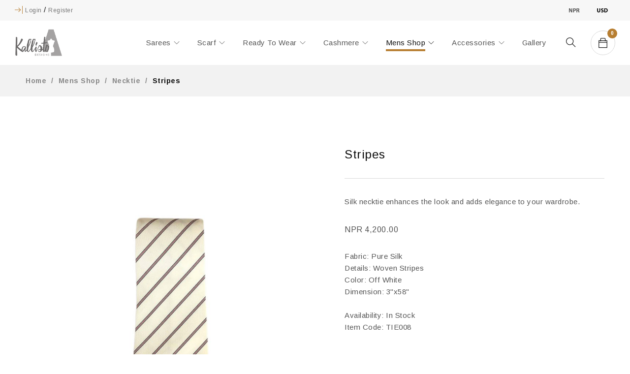

--- FILE ---
content_type: text/html; charset=UTF-8
request_url: https://kallistodesignsnepal.com/product/stripes/
body_size: 17326
content:
<!DOCTYPE html>
<html lang="en-US">
<head>
		<meta charset="UTF-8" />

			<meta name="viewport" content="width=device-width, initial-scale=1.0, maximum-scale=1" />
	
	<link rel="profile" href="//gmpg.org/xfn/11" />
				<link rel="shortcut icon" href="https://kallistodesignsnepal.com/wp-content/uploads/2020/07/favicon.png" />
						<script>document.documentElement.className = document.documentElement.className + ' yes-js js_active js'</script>
			<title>Stripes | Kallisto Designs</title>
<meta name='robots' content='max-image-preview:large' />
<link rel='dns-prefetch' href='//fonts.googleapis.com' />
<link rel='preconnect' href='https://fonts.gstatic.com' crossorigin />
<link rel="alternate" type="application/rss+xml" title="Kallisto Designs &raquo; Feed" href="https://kallistodesignsnepal.com/feed/" />
<link rel="alternate" type="application/rss+xml" title="Kallisto Designs &raquo; Comments Feed" href="https://kallistodesignsnepal.com/comments/feed/" />
<script type="text/javascript">
/* <![CDATA[ */
window._wpemojiSettings = {"baseUrl":"https:\/\/s.w.org\/images\/core\/emoji\/14.0.0\/72x72\/","ext":".png","svgUrl":"https:\/\/s.w.org\/images\/core\/emoji\/14.0.0\/svg\/","svgExt":".svg","source":{"concatemoji":"https:\/\/kallistodesignsnepal.com\/wp-includes\/js\/wp-emoji-release.min.js?ver=6.4.7"}};
/*! This file is auto-generated */
!function(i,n){var o,s,e;function c(e){try{var t={supportTests:e,timestamp:(new Date).valueOf()};sessionStorage.setItem(o,JSON.stringify(t))}catch(e){}}function p(e,t,n){e.clearRect(0,0,e.canvas.width,e.canvas.height),e.fillText(t,0,0);var t=new Uint32Array(e.getImageData(0,0,e.canvas.width,e.canvas.height).data),r=(e.clearRect(0,0,e.canvas.width,e.canvas.height),e.fillText(n,0,0),new Uint32Array(e.getImageData(0,0,e.canvas.width,e.canvas.height).data));return t.every(function(e,t){return e===r[t]})}function u(e,t,n){switch(t){case"flag":return n(e,"\ud83c\udff3\ufe0f\u200d\u26a7\ufe0f","\ud83c\udff3\ufe0f\u200b\u26a7\ufe0f")?!1:!n(e,"\ud83c\uddfa\ud83c\uddf3","\ud83c\uddfa\u200b\ud83c\uddf3")&&!n(e,"\ud83c\udff4\udb40\udc67\udb40\udc62\udb40\udc65\udb40\udc6e\udb40\udc67\udb40\udc7f","\ud83c\udff4\u200b\udb40\udc67\u200b\udb40\udc62\u200b\udb40\udc65\u200b\udb40\udc6e\u200b\udb40\udc67\u200b\udb40\udc7f");case"emoji":return!n(e,"\ud83e\udef1\ud83c\udffb\u200d\ud83e\udef2\ud83c\udfff","\ud83e\udef1\ud83c\udffb\u200b\ud83e\udef2\ud83c\udfff")}return!1}function f(e,t,n){var r="undefined"!=typeof WorkerGlobalScope&&self instanceof WorkerGlobalScope?new OffscreenCanvas(300,150):i.createElement("canvas"),a=r.getContext("2d",{willReadFrequently:!0}),o=(a.textBaseline="top",a.font="600 32px Arial",{});return e.forEach(function(e){o[e]=t(a,e,n)}),o}function t(e){var t=i.createElement("script");t.src=e,t.defer=!0,i.head.appendChild(t)}"undefined"!=typeof Promise&&(o="wpEmojiSettingsSupports",s=["flag","emoji"],n.supports={everything:!0,everythingExceptFlag:!0},e=new Promise(function(e){i.addEventListener("DOMContentLoaded",e,{once:!0})}),new Promise(function(t){var n=function(){try{var e=JSON.parse(sessionStorage.getItem(o));if("object"==typeof e&&"number"==typeof e.timestamp&&(new Date).valueOf()<e.timestamp+604800&&"object"==typeof e.supportTests)return e.supportTests}catch(e){}return null}();if(!n){if("undefined"!=typeof Worker&&"undefined"!=typeof OffscreenCanvas&&"undefined"!=typeof URL&&URL.createObjectURL&&"undefined"!=typeof Blob)try{var e="postMessage("+f.toString()+"("+[JSON.stringify(s),u.toString(),p.toString()].join(",")+"));",r=new Blob([e],{type:"text/javascript"}),a=new Worker(URL.createObjectURL(r),{name:"wpTestEmojiSupports"});return void(a.onmessage=function(e){c(n=e.data),a.terminate(),t(n)})}catch(e){}c(n=f(s,u,p))}t(n)}).then(function(e){for(var t in e)n.supports[t]=e[t],n.supports.everything=n.supports.everything&&n.supports[t],"flag"!==t&&(n.supports.everythingExceptFlag=n.supports.everythingExceptFlag&&n.supports[t]);n.supports.everythingExceptFlag=n.supports.everythingExceptFlag&&!n.supports.flag,n.DOMReady=!1,n.readyCallback=function(){n.DOMReady=!0}}).then(function(){return e}).then(function(){var e;n.supports.everything||(n.readyCallback(),(e=n.source||{}).concatemoji?t(e.concatemoji):e.wpemoji&&e.twemoji&&(t(e.twemoji),t(e.wpemoji)))}))}((window,document),window._wpemojiSettings);
/* ]]> */
</script>
<link rel='stylesheet' id='sbi_styles-css' href='https://kallistodesignsnepal.com/wp-content/plugins/instagram-feed/css/sbi-styles.min.css?ver=6.1.5' type='text/css' media='all' />
<style id='wp-emoji-styles-inline-css' type='text/css'>

	img.wp-smiley, img.emoji {
		display: inline !important;
		border: none !important;
		box-shadow: none !important;
		height: 1em !important;
		width: 1em !important;
		margin: 0 0.07em !important;
		vertical-align: -0.1em !important;
		background: none !important;
		padding: 0 !important;
	}
</style>
<link rel='stylesheet' id='wp-block-library-css' href='https://kallistodesignsnepal.com/wp-includes/css/dist/block-library/style.min.css?ver=6.4.7' type='text/css' media='all' />
<link rel='stylesheet' id='wc-block-style-css' href='https://kallistodesignsnepal.com/wp-content/plugins/woocommerce/packages/woocommerce-blocks/build/style.css?ver=2.5.16' type='text/css' media='all' />
<style id='classic-theme-styles-inline-css' type='text/css'>
/*! This file is auto-generated */
.wp-block-button__link{color:#fff;background-color:#32373c;border-radius:9999px;box-shadow:none;text-decoration:none;padding:calc(.667em + 2px) calc(1.333em + 2px);font-size:1.125em}.wp-block-file__button{background:#32373c;color:#fff;text-decoration:none}
</style>
<style id='global-styles-inline-css' type='text/css'>
body{--wp--preset--color--black: #000000;--wp--preset--color--cyan-bluish-gray: #abb8c3;--wp--preset--color--white: #ffffff;--wp--preset--color--pale-pink: #f78da7;--wp--preset--color--vivid-red: #cf2e2e;--wp--preset--color--luminous-vivid-orange: #ff6900;--wp--preset--color--luminous-vivid-amber: #fcb900;--wp--preset--color--light-green-cyan: #7bdcb5;--wp--preset--color--vivid-green-cyan: #00d084;--wp--preset--color--pale-cyan-blue: #8ed1fc;--wp--preset--color--vivid-cyan-blue: #0693e3;--wp--preset--color--vivid-purple: #9b51e0;--wp--preset--gradient--vivid-cyan-blue-to-vivid-purple: linear-gradient(135deg,rgba(6,147,227,1) 0%,rgb(155,81,224) 100%);--wp--preset--gradient--light-green-cyan-to-vivid-green-cyan: linear-gradient(135deg,rgb(122,220,180) 0%,rgb(0,208,130) 100%);--wp--preset--gradient--luminous-vivid-amber-to-luminous-vivid-orange: linear-gradient(135deg,rgba(252,185,0,1) 0%,rgba(255,105,0,1) 100%);--wp--preset--gradient--luminous-vivid-orange-to-vivid-red: linear-gradient(135deg,rgba(255,105,0,1) 0%,rgb(207,46,46) 100%);--wp--preset--gradient--very-light-gray-to-cyan-bluish-gray: linear-gradient(135deg,rgb(238,238,238) 0%,rgb(169,184,195) 100%);--wp--preset--gradient--cool-to-warm-spectrum: linear-gradient(135deg,rgb(74,234,220) 0%,rgb(151,120,209) 20%,rgb(207,42,186) 40%,rgb(238,44,130) 60%,rgb(251,105,98) 80%,rgb(254,248,76) 100%);--wp--preset--gradient--blush-light-purple: linear-gradient(135deg,rgb(255,206,236) 0%,rgb(152,150,240) 100%);--wp--preset--gradient--blush-bordeaux: linear-gradient(135deg,rgb(254,205,165) 0%,rgb(254,45,45) 50%,rgb(107,0,62) 100%);--wp--preset--gradient--luminous-dusk: linear-gradient(135deg,rgb(255,203,112) 0%,rgb(199,81,192) 50%,rgb(65,88,208) 100%);--wp--preset--gradient--pale-ocean: linear-gradient(135deg,rgb(255,245,203) 0%,rgb(182,227,212) 50%,rgb(51,167,181) 100%);--wp--preset--gradient--electric-grass: linear-gradient(135deg,rgb(202,248,128) 0%,rgb(113,206,126) 100%);--wp--preset--gradient--midnight: linear-gradient(135deg,rgb(2,3,129) 0%,rgb(40,116,252) 100%);--wp--preset--font-size--small: 13px;--wp--preset--font-size--medium: 20px;--wp--preset--font-size--large: 36px;--wp--preset--font-size--x-large: 42px;--wp--preset--spacing--20: 0.44rem;--wp--preset--spacing--30: 0.67rem;--wp--preset--spacing--40: 1rem;--wp--preset--spacing--50: 1.5rem;--wp--preset--spacing--60: 2.25rem;--wp--preset--spacing--70: 3.38rem;--wp--preset--spacing--80: 5.06rem;--wp--preset--shadow--natural: 6px 6px 9px rgba(0, 0, 0, 0.2);--wp--preset--shadow--deep: 12px 12px 50px rgba(0, 0, 0, 0.4);--wp--preset--shadow--sharp: 6px 6px 0px rgba(0, 0, 0, 0.2);--wp--preset--shadow--outlined: 6px 6px 0px -3px rgba(255, 255, 255, 1), 6px 6px rgba(0, 0, 0, 1);--wp--preset--shadow--crisp: 6px 6px 0px rgba(0, 0, 0, 1);}:where(.is-layout-flex){gap: 0.5em;}:where(.is-layout-grid){gap: 0.5em;}body .is-layout-flow > .alignleft{float: left;margin-inline-start: 0;margin-inline-end: 2em;}body .is-layout-flow > .alignright{float: right;margin-inline-start: 2em;margin-inline-end: 0;}body .is-layout-flow > .aligncenter{margin-left: auto !important;margin-right: auto !important;}body .is-layout-constrained > .alignleft{float: left;margin-inline-start: 0;margin-inline-end: 2em;}body .is-layout-constrained > .alignright{float: right;margin-inline-start: 2em;margin-inline-end: 0;}body .is-layout-constrained > .aligncenter{margin-left: auto !important;margin-right: auto !important;}body .is-layout-constrained > :where(:not(.alignleft):not(.alignright):not(.alignfull)){max-width: var(--wp--style--global--content-size);margin-left: auto !important;margin-right: auto !important;}body .is-layout-constrained > .alignwide{max-width: var(--wp--style--global--wide-size);}body .is-layout-flex{display: flex;}body .is-layout-flex{flex-wrap: wrap;align-items: center;}body .is-layout-flex > *{margin: 0;}body .is-layout-grid{display: grid;}body .is-layout-grid > *{margin: 0;}:where(.wp-block-columns.is-layout-flex){gap: 2em;}:where(.wp-block-columns.is-layout-grid){gap: 2em;}:where(.wp-block-post-template.is-layout-flex){gap: 1.25em;}:where(.wp-block-post-template.is-layout-grid){gap: 1.25em;}.has-black-color{color: var(--wp--preset--color--black) !important;}.has-cyan-bluish-gray-color{color: var(--wp--preset--color--cyan-bluish-gray) !important;}.has-white-color{color: var(--wp--preset--color--white) !important;}.has-pale-pink-color{color: var(--wp--preset--color--pale-pink) !important;}.has-vivid-red-color{color: var(--wp--preset--color--vivid-red) !important;}.has-luminous-vivid-orange-color{color: var(--wp--preset--color--luminous-vivid-orange) !important;}.has-luminous-vivid-amber-color{color: var(--wp--preset--color--luminous-vivid-amber) !important;}.has-light-green-cyan-color{color: var(--wp--preset--color--light-green-cyan) !important;}.has-vivid-green-cyan-color{color: var(--wp--preset--color--vivid-green-cyan) !important;}.has-pale-cyan-blue-color{color: var(--wp--preset--color--pale-cyan-blue) !important;}.has-vivid-cyan-blue-color{color: var(--wp--preset--color--vivid-cyan-blue) !important;}.has-vivid-purple-color{color: var(--wp--preset--color--vivid-purple) !important;}.has-black-background-color{background-color: var(--wp--preset--color--black) !important;}.has-cyan-bluish-gray-background-color{background-color: var(--wp--preset--color--cyan-bluish-gray) !important;}.has-white-background-color{background-color: var(--wp--preset--color--white) !important;}.has-pale-pink-background-color{background-color: var(--wp--preset--color--pale-pink) !important;}.has-vivid-red-background-color{background-color: var(--wp--preset--color--vivid-red) !important;}.has-luminous-vivid-orange-background-color{background-color: var(--wp--preset--color--luminous-vivid-orange) !important;}.has-luminous-vivid-amber-background-color{background-color: var(--wp--preset--color--luminous-vivid-amber) !important;}.has-light-green-cyan-background-color{background-color: var(--wp--preset--color--light-green-cyan) !important;}.has-vivid-green-cyan-background-color{background-color: var(--wp--preset--color--vivid-green-cyan) !important;}.has-pale-cyan-blue-background-color{background-color: var(--wp--preset--color--pale-cyan-blue) !important;}.has-vivid-cyan-blue-background-color{background-color: var(--wp--preset--color--vivid-cyan-blue) !important;}.has-vivid-purple-background-color{background-color: var(--wp--preset--color--vivid-purple) !important;}.has-black-border-color{border-color: var(--wp--preset--color--black) !important;}.has-cyan-bluish-gray-border-color{border-color: var(--wp--preset--color--cyan-bluish-gray) !important;}.has-white-border-color{border-color: var(--wp--preset--color--white) !important;}.has-pale-pink-border-color{border-color: var(--wp--preset--color--pale-pink) !important;}.has-vivid-red-border-color{border-color: var(--wp--preset--color--vivid-red) !important;}.has-luminous-vivid-orange-border-color{border-color: var(--wp--preset--color--luminous-vivid-orange) !important;}.has-luminous-vivid-amber-border-color{border-color: var(--wp--preset--color--luminous-vivid-amber) !important;}.has-light-green-cyan-border-color{border-color: var(--wp--preset--color--light-green-cyan) !important;}.has-vivid-green-cyan-border-color{border-color: var(--wp--preset--color--vivid-green-cyan) !important;}.has-pale-cyan-blue-border-color{border-color: var(--wp--preset--color--pale-cyan-blue) !important;}.has-vivid-cyan-blue-border-color{border-color: var(--wp--preset--color--vivid-cyan-blue) !important;}.has-vivid-purple-border-color{border-color: var(--wp--preset--color--vivid-purple) !important;}.has-vivid-cyan-blue-to-vivid-purple-gradient-background{background: var(--wp--preset--gradient--vivid-cyan-blue-to-vivid-purple) !important;}.has-light-green-cyan-to-vivid-green-cyan-gradient-background{background: var(--wp--preset--gradient--light-green-cyan-to-vivid-green-cyan) !important;}.has-luminous-vivid-amber-to-luminous-vivid-orange-gradient-background{background: var(--wp--preset--gradient--luminous-vivid-amber-to-luminous-vivid-orange) !important;}.has-luminous-vivid-orange-to-vivid-red-gradient-background{background: var(--wp--preset--gradient--luminous-vivid-orange-to-vivid-red) !important;}.has-very-light-gray-to-cyan-bluish-gray-gradient-background{background: var(--wp--preset--gradient--very-light-gray-to-cyan-bluish-gray) !important;}.has-cool-to-warm-spectrum-gradient-background{background: var(--wp--preset--gradient--cool-to-warm-spectrum) !important;}.has-blush-light-purple-gradient-background{background: var(--wp--preset--gradient--blush-light-purple) !important;}.has-blush-bordeaux-gradient-background{background: var(--wp--preset--gradient--blush-bordeaux) !important;}.has-luminous-dusk-gradient-background{background: var(--wp--preset--gradient--luminous-dusk) !important;}.has-pale-ocean-gradient-background{background: var(--wp--preset--gradient--pale-ocean) !important;}.has-electric-grass-gradient-background{background: var(--wp--preset--gradient--electric-grass) !important;}.has-midnight-gradient-background{background: var(--wp--preset--gradient--midnight) !important;}.has-small-font-size{font-size: var(--wp--preset--font-size--small) !important;}.has-medium-font-size{font-size: var(--wp--preset--font-size--medium) !important;}.has-large-font-size{font-size: var(--wp--preset--font-size--large) !important;}.has-x-large-font-size{font-size: var(--wp--preset--font-size--x-large) !important;}
.wp-block-navigation a:where(:not(.wp-element-button)){color: inherit;}
:where(.wp-block-post-template.is-layout-flex){gap: 1.25em;}:where(.wp-block-post-template.is-layout-grid){gap: 1.25em;}
:where(.wp-block-columns.is-layout-flex){gap: 2em;}:where(.wp-block-columns.is-layout-grid){gap: 2em;}
.wp-block-pullquote{font-size: 1.5em;line-height: 1.6;}
</style>
<link rel='stylesheet' id='redux-extendify-styles-css' href='https://kallistodesignsnepal.com/wp-content/plugins/redux-framework/redux-core/assets/css/extendify-utilities.css?ver=4.4.1' type='text/css' media='all' />
<link rel='stylesheet' id='contact-form-7-css' href='https://kallistodesignsnepal.com/wp-content/plugins/contact-form-7/includes/css/styles.css?ver=5.3.2' type='text/css' media='all' />
<link rel='stylesheet' id='nibl-css' href='https://kallistodesignsnepal.com/wp-content/plugins/nibl/public/css/nibl-public.css?ver=1.0.0' type='text/css' media='all' />
<link rel='stylesheet' id='rs-plugin-settings-css' href='https://kallistodesignsnepal.com/wp-content/plugins/revslider/public/assets/css/rs6.css?ver=6.2.10' type='text/css' media='all' />
<style id='rs-plugin-settings-inline-css' type='text/css'>
#rs-demo-id {}
</style>
<link rel='stylesheet' id='js_composer_front-css' href='https://kallistodesignsnepal.com/wp-content/plugins/js_composer/assets/css/js_composer.min.css?ver=6.2.0' type='text/css' media='all' />
<link rel='stylesheet' id='ts-shortcode-css' href='https://kallistodesignsnepal.com/wp-content/plugins/themesky/css/shortcode.css?ver=1.0.1' type='text/css' media='all' />
<link rel='stylesheet' id='owl-carousel-css' href='https://kallistodesignsnepal.com/wp-content/plugins/themesky/css/owl.carousel.css?ver=1.0.1' type='text/css' media='all' />
<link rel='stylesheet' id='woocommerce-layout-css' href='https://kallistodesignsnepal.com/wp-content/plugins/woocommerce/assets/css/woocommerce-layout.css?ver=4.2.5' type='text/css' media='all' />
<link rel='stylesheet' id='woocommerce-smallscreen-css' href='https://kallistodesignsnepal.com/wp-content/plugins/woocommerce/assets/css/woocommerce-smallscreen.css?ver=4.2.5' type='text/css' media='only screen and (max-width: 768px)' />
<link rel='stylesheet' id='woocommerce-general-css' href='https://kallistodesignsnepal.com/wp-content/plugins/woocommerce/assets/css/woocommerce.css?ver=4.2.5' type='text/css' media='all' />
<style id='woocommerce-inline-inline-css' type='text/css'>
.woocommerce form .form-row .required { visibility: visible; }
</style>
<link rel='stylesheet' id='flexible_shipping_notices-css' href='https://kallistodesignsnepal.com/wp-content/plugins/flexible-shipping/vendor_prefixed/wpdesk/wp-wpdesk-fs-table-rate/assets/css/notices.css?ver=3.16.2.217' type='text/css' media='all' />
<link rel='stylesheet' id='ywsl_frontend-css' href='https://kallistodesignsnepal.com/wp-content/plugins/yith-woocommerce-social-login/assets/css/frontend.css?ver=6.4.7' type='text/css' media='all' />
<link rel='stylesheet' id='woocommerce_prettyPhoto_css-css' href='//kallistodesignsnepal.com/wp-content/plugins/woocommerce/assets/css/prettyPhoto.css?ver=6.4.7' type='text/css' media='all' />
<link rel='stylesheet' id='jquery-selectBox-css' href='https://kallistodesignsnepal.com/wp-content/plugins/yith-woocommerce-wishlist/assets/css/jquery.selectBox.css?ver=1.2.0' type='text/css' media='all' />
<link rel='stylesheet' id='catana-reset-css' href='https://kallistodesignsnepal.com/wp-content/themes/catana/css/reset.css?ver=1.0.7' type='text/css' media='all' />
<link rel='stylesheet' id='catana-style-css' href='https://kallistodesignsnepal.com/wp-content/themes/catana/style.css?ver=1.0.7' type='text/css' media='all' />
<link rel='stylesheet' id='catana-child-style-css' href='https://kallistodesignsnepal.com/wp-content/themes/catana-child/style.css?ver=1.1.1.1' type='text/css' media='all' />
<link rel="preload" as="style" href="https://fonts.googleapis.com/css?family=Arimo:400,700&#038;display=swap&#038;ver=1613732141" /><link rel="stylesheet" href="https://fonts.googleapis.com/css?family=Arimo:400,700&#038;display=swap&#038;ver=1613732141" media="print" onload="this.media='all'"><noscript><link rel="stylesheet" href="https://fonts.googleapis.com/css?family=Arimo:400,700&#038;display=swap&#038;ver=1613732141" /></noscript><link rel='stylesheet' id='font-awesome-css' href='https://kallistodesignsnepal.com/wp-content/themes/catana/css/font-awesome.css?ver=1.0.7' type='text/css' media='all' />
<link rel='stylesheet' id='themify-icon-css' href='https://kallistodesignsnepal.com/wp-content/themes/catana/css/themify-icons.css?ver=1.0.7' type='text/css' media='all' />
<link rel='stylesheet' id='catana-responsive-css' href='https://kallistodesignsnepal.com/wp-content/themes/catana/css/responsive.css?ver=1.0.7' type='text/css' media='all' />
<link rel='stylesheet' id='catana-dynamic-css-css' href='https://kallistodesignsnepal.com/wp-content/uploads/catanachild.css?ver=1613732141' type='text/css' media='all' />
<style id='catana-dynamic-css-inline-css' type='text/css'>
a.ywsl-social {
    margin-right: 10px !important;
}
.gm-style button { min-width: unset !important; }
.add_to_wishlist,
.yith-wcwl-add-to-wishlist,
.my-wishlist-wrapper,
.yith-wcwl-add-to-wishlist{
   display: none !important;    
}
body.logged-in .add_to_wishlist,
body.logged-in .yith-wcwl-add-to-wishlist,
body.logged-in .my-wishlist-wrapper,
body.logged-in .yith-wcwl-add-to-wishlist{
  display: block !important;    
}
.backorder_notification{
    display: none;
}
.backorder_notification_custom{
    display: block;
    margin-bottom:0px;
}
.gm-fullscreen-control {
  /*display: none;*/
}
.ts-megamenu-widgets-container h2.widgettitle {
    font-size: 14px !important;
}
.woocommerce div.product .summary > .price {
    float: unset;
}
footer #wpgmza_map {
    height:165px !important;
}

.header-container .sticky-wrapper.is-sticky .header-sticky > .container {
    padding-top: 0;
    padding-bottom: 0;
}
.menu-wrapper nav div.ts-megamenu-widgets-container li.widget_text:not(:last-child) {
    padding-right: 0;
}
.menu-wrapper nav div.ts-megamenu-widgets-container li.widget_text:not(:first-child) {
    padding-left: 10px;
}

.mega-menu-category-item {
    font-size: 13px;
    padding: 0;
}

.breadcrumbs-container{
    font-size: 14px;
    font-weight: bold;
}
.breadcrumb-title-wrapper {
    padding: 20px 0;
}
.ts-header .menu-wrapper nav > ul > li > a {
    font-size: 15px;
    /*text-transform: uppercase;*/
}
.header-top .my-account-wrapper .account-control > a,
.header-top .header-currency .wcml_currency_switcher, .header-top .header-language .wpml-ls-current-language,
.header-top .my-wishlist-wrapper .tini-wishlist{
    font-size: 12px;
    color:#737373;
}
.header-top .header-currency:before {
    display: none;
}
    
.loop-add-to-cart > a.button, .woocommerce div.loop-add-to-cart > a.button {
    border-radius: 0;
    border-radius: 0;
    min-width: 150px;
    padding: 5px;
    font-size: 12px;
}
.home .loop-add-to-cart > a.button {
    display: none;
}

.footer-navi li,
.first-footer-area .info-content li,
.list-icons li{
    line-height: 18px;
    font-size: 15px;
}

.home-trending-product .thumbnail-wrapper > a{
        border-color: rgba(183,126,49,1);
        transition: 600ms ease;
}
.home-trending-product .thumbnail-wrapper > a:hover{
        border: 2px solid rgba(183,126,49,1);
         transition: 600ms ease;
}
.home-trending-product .product-name {
    font-weight: bold;
    color: #fff;
    margin-bottom: 0 !important;
}
.home-trending-product .product-name a:hover {
    color: #fff !important;
}
.home-trending-product  .price {
    margin-bottom: 0 !important;
}
.home-trending-product .woocommerce-Price-amount {
    color: #fff;
}
.home-trending-product .meta-wrapper{
    background: rgba(183,126,49,1);
    padding-top: 10px !important;
    padding-bottom: 10px !important;
}
.stylish-choice .product-wrapper,
.archive .product-wrapper{
  border: 1px solid #fff;
  transition: all  .5s;
 }
.stylish-choice .product-wrapper:hover{
/*.archive .product-wrapper:hover{*/
    border: 1px solid rgba(183,126,49,1);
    transition: all  .5s;
}

.stylish-choice .product-name {
    font-weight: bold;
}
h3.heading-title.product-name{
    margin-bottom: 0 !important;
}

.stylish-choice .product-group-button-meta,
.home-trending-product .product-group-button-meta,
.bapf_head{
    display: none !important;
}

.new-collection-title-card-left {
    display: none;
}
.new-collection-title-card-right .box-content {
    padding: 85px 85px !important;
}
/*filter*/
.select2-container--default .select2-selection--multiple,
.select2-container--default.select2-container--focus .select2-selection--multiple{
    border: 1px solid rgba(215,215,215,1);
    border-radius: 0;
}
.select2-container--default .select2-search--inline .select2-search__field {
    padding-left: 15px;
}
.select2-container--default .select2-search--inline .select2-search__field::placeholder {
    color: rgba(17,17,17,1);
}

@media screen and (max-width: 460px){
    .new-collection-title-card-right {
        display: none;
    }
    .new-collection-title-card-left {
        display: block;
    }
    .ts-testimonial-wrapper blockquote > div {
      display: block;
      text-align: center;
    }
    .ts-testimonial-wrapper .image {
        margin: 0 auto;
    }
    .ts-testimonial-wrapper .image img{ margin-right: 0!important;}
}
.breadcrumb-title-wrapper.breadcrumb-v2 .heading-title {
    font-size: 20px !important;
}

table.shop_table.cart,
.woocommerce table.shop_table th{
    font-size: 14px;
}
.woocommerce-cart table.cart img {
    width: 40px;
}

.single-product div.product .summary > .price {
        font-size: 100% !important;
}
.single-product.woocommerce div.product .summary .product_title {
    font-size: 24px;
}
.single-product.woocommerce .woocommerce-product-details__short-description p,
.single-product .product_meta,
.products.list .short-description {
    font-size: 15px;
}
.products.list .price {
    font-size: 16px;
    margin-top: 15px;
    margin-bottom: 15px;
}
.products.list .add_to_cart_button{
    padding: 8px;
    font-weight: 300;
}

.single-product.woocommerce div.product form.cart .button {
    width: 160px;
    min-width: 0;
    padding: 7px 10px;
    font-weight: 300;
}
.quantity .minus, .quantity .plus,
.quantity input.qty{
    height: 38px !important;
    line-height: 40px !important;
    font-size: 14px !important;
}
.woocommerce .quantity input.qty, .quantity input.qty {
    padding: 0;
    width: 40px;
}
 .summary .quantity, .cart-item-wrapper .quantity {
    width: 75px !important;
 }
 .shop_table .quantity{
    width: 70px;
}
.woocommerce .quantity input.qty, .quantity input.qty {
    padding: 0px;
  width: 35px;
}

.single-product .product .summary .yith-wcwl-add-to-wishlist {
    margin-left: 275px !important;
}
div.product .summary .yith-wcwl-add-to-wishlist a:before{
    font-size: 18px;
    line-height: 43px;
}
.woocommerce div.product .summary .yith-wcwl-add-to-wishlist {
    width: 38px;
    height: 40px;
    margin-top: -75px;
}
.cart-dropdown-form .view-cart,
.cart-dropdown-form .button-checkout{
    max-width: 48%;
    font-size: 14px !important;
    font-weight: 400 !important;
    padding: 8px !important;
    float: left;
    min-width: 81px !important;
    margin: 0px 3px !important;
}
.ts-tiny-cart-wrapper .total {
    font-size: 13px;
}
.cart-item-wrapper .subtotal {
    display: none;
}
.cart-item-wrapper .price{
    font-size: 14px;
}
.ts-tiny-cart-wrapper .cart_list li .product-name, 
.ts-tiny-cart-wrapper .cart_list li .price {
    margin-bottom: 0;
}
.woocommerce-cart .wc-proceed-to-checkout a.checkout-button, 
.woocommerce-cart .wc-proceed-to-checkout a.continue-shopping {
    line-height: 18px;
    font-size: 13px;
}
.product-group-button-meta { display: none !important;}
</style>
<script type="text/javascript" src="https://kallistodesignsnepal.com/wp-includes/js/jquery/jquery.min.js?ver=3.7.1" id="jquery-core-js"></script>
<script type="text/javascript" src="https://kallistodesignsnepal.com/wp-includes/js/jquery/jquery-migrate.min.js?ver=3.4.1" id="jquery-migrate-js"></script>
<script type="text/javascript" src="https://kallistodesignsnepal.com/wp-content/plugins/nibl/public/js/nibl-public.js?ver=1.0.0" id="nibl-js"></script>
<script type="text/javascript" src="https://kallistodesignsnepal.com/wp-content/plugins/revslider/public/assets/js/rbtools.min.js?ver=6.0.6" id="tp-tools-js"></script>
<script type="text/javascript" src="https://kallistodesignsnepal.com/wp-content/plugins/revslider/public/assets/js/rs6.min.js?ver=6.2.10" id="revmin-js"></script>
<script type="text/javascript" src="https://kallistodesignsnepal.com/wp-content/plugins/woocommerce/assets/js/jquery-blockui/jquery.blockUI.min.js?ver=2.70" id="jquery-blockui-js"></script>
<script type="text/javascript" id="wc-add-to-cart-js-extra">
/* <![CDATA[ */
var wc_add_to_cart_params = {"ajax_url":"\/wp-admin\/admin-ajax.php","wc_ajax_url":"\/?wc-ajax=%%endpoint%%","i18n_view_cart":"View cart","cart_url":"https:\/\/kallistodesignsnepal.com\/cart\/","is_cart":"","cart_redirect_after_add":"no"};
/* ]]> */
</script>
<script type="text/javascript" src="https://kallistodesignsnepal.com/wp-content/plugins/woocommerce/assets/js/frontend/add-to-cart.min.js?ver=4.2.5" id="wc-add-to-cart-js"></script>
<script type="text/javascript" src="https://kallistodesignsnepal.com/wp-content/plugins/js_composer/assets/js/vendors/woocommerce-add-to-cart.js?ver=6.2.0" id="vc_woocommerce-add-to-cart-js-js"></script>
<link rel="https://api.w.org/" href="https://kallistodesignsnepal.com/wp-json/" /><link rel="alternate" type="application/json" href="https://kallistodesignsnepal.com/wp-json/wp/v2/product/17943" /><link rel="EditURI" type="application/rsd+xml" title="RSD" href="https://kallistodesignsnepal.com/xmlrpc.php?rsd" />
<link rel="canonical" href="https://kallistodesignsnepal.com/product/stripes/" />
<link rel='shortlink' href='https://kallistodesignsnepal.com/?p=17943' />
<link rel="alternate" type="application/json+oembed" href="https://kallistodesignsnepal.com/wp-json/oembed/1.0/embed?url=https%3A%2F%2Fkallistodesignsnepal.com%2Fproduct%2Fstripes%2F" />
<link rel="alternate" type="text/xml+oembed" href="https://kallistodesignsnepal.com/wp-json/oembed/1.0/embed?url=https%3A%2F%2Fkallistodesignsnepal.com%2Fproduct%2Fstripes%2F&#038;format=xml" />
<meta name="generator" content="Redux 4.4.1" /><style type="text/css" data-type="vc_shortcodes-custom-css">.vc_custom_1575431145967{margin-top: 50px !important;}.vc_custom_1576483898277{margin-bottom: 15px !important;}.vc_custom_1576472309368{margin-right: -35px !important;margin-left: -35px !important;}.vc_custom_1576472309368{margin-right: -35px !important;margin-left: -35px !important;}.vc_custom_1576472292217{padding-right: 35px !important;padding-left: 35px !important;}.vc_custom_1576472300464{padding-right: 35px !important;padding-left: 35px !important;}.vc_custom_1576472300464{padding-right: 35px !important;padding-left: 35px !important;}.vc_custom_1598777391798{padding-top: 10px !important;padding-bottom: 10px !important;}</style>	<noscript><style>.woocommerce-product-gallery{ opacity: 1 !important; }</style></noscript>
	<style type="text/css">.recentcomments a{display:inline !important;padding:0 !important;margin:0 !important;}</style><meta name="generator" content="Powered by WPBakery Page Builder - drag and drop page builder for WordPress."/>
<meta name="generator" content="Powered by Slider Revolution 6.2.10 - responsive, Mobile-Friendly Slider Plugin for WordPress with comfortable drag and drop interface." />
<script type="text/javascript">function setREVStartSize(e){
			//window.requestAnimationFrame(function() {				 
				window.RSIW = window.RSIW===undefined ? window.innerWidth : window.RSIW;	
				window.RSIH = window.RSIH===undefined ? window.innerHeight : window.RSIH;	
				try {								
					var pw = document.getElementById(e.c).parentNode.offsetWidth,
						newh;
					pw = pw===0 || isNaN(pw) ? window.RSIW : pw;
					e.tabw = e.tabw===undefined ? 0 : parseInt(e.tabw);
					e.thumbw = e.thumbw===undefined ? 0 : parseInt(e.thumbw);
					e.tabh = e.tabh===undefined ? 0 : parseInt(e.tabh);
					e.thumbh = e.thumbh===undefined ? 0 : parseInt(e.thumbh);
					e.tabhide = e.tabhide===undefined ? 0 : parseInt(e.tabhide);
					e.thumbhide = e.thumbhide===undefined ? 0 : parseInt(e.thumbhide);
					e.mh = e.mh===undefined || e.mh=="" || e.mh==="auto" ? 0 : parseInt(e.mh,0);		
					if(e.layout==="fullscreen" || e.l==="fullscreen") 						
						newh = Math.max(e.mh,window.RSIH);					
					else{					
						e.gw = Array.isArray(e.gw) ? e.gw : [e.gw];
						for (var i in e.rl) if (e.gw[i]===undefined || e.gw[i]===0) e.gw[i] = e.gw[i-1];					
						e.gh = e.el===undefined || e.el==="" || (Array.isArray(e.el) && e.el.length==0)? e.gh : e.el;
						e.gh = Array.isArray(e.gh) ? e.gh : [e.gh];
						for (var i in e.rl) if (e.gh[i]===undefined || e.gh[i]===0) e.gh[i] = e.gh[i-1];
											
						var nl = new Array(e.rl.length),
							ix = 0,						
							sl;					
						e.tabw = e.tabhide>=pw ? 0 : e.tabw;
						e.thumbw = e.thumbhide>=pw ? 0 : e.thumbw;
						e.tabh = e.tabhide>=pw ? 0 : e.tabh;
						e.thumbh = e.thumbhide>=pw ? 0 : e.thumbh;					
						for (var i in e.rl) nl[i] = e.rl[i]<window.RSIW ? 0 : e.rl[i];
						sl = nl[0];									
						for (var i in nl) if (sl>nl[i] && nl[i]>0) { sl = nl[i]; ix=i;}															
						var m = pw>(e.gw[ix]+e.tabw+e.thumbw) ? 1 : (pw-(e.tabw+e.thumbw)) / (e.gw[ix]);					
						newh =  (e.gh[ix] * m) + (e.tabh + e.thumbh);
					}				
					if(window.rs_init_css===undefined) window.rs_init_css = document.head.appendChild(document.createElement("style"));					
					document.getElementById(e.c).height = newh+"px";
					window.rs_init_css.innerHTML += "#"+e.c+"_wrapper { height: "+newh+"px }";				
				} catch(e){
					console.log("Failure at Presize of Slider:" + e)
				}					   
			//});
		  };</script>
		<style type="text/css" id="wp-custom-css">
			.woocs_auto_switcher.right {
    width: 200px !important;
    right: unset !important;
}		</style>
		<script>
        var woocs_is_mobile = 0;
        var woocs_special_ajax_mode = 0;
        var woocs_drop_down_view = "flags";
        var woocs_current_currency = {"name":"NPR","rate":1,"symbol":"NPR","position":"left_space","is_etalon":1,"hide_cents":0,"hide_on_front":0,"rate_plus":0,"decimals":2,"description":"","flag":"https:\/\/kallistodesignsnepal.com\/wp-content\/uploads\/2021\/03\/nprimage-1.gif"};
        var woocs_default_currency = {"name":"NPR","rate":1,"symbol":"NPR","position":"left_space","is_etalon":1,"hide_cents":0,"hide_on_front":0,"rate_plus":0,"decimals":2,"description":"","flag":"https:\/\/kallistodesignsnepal.com\/wp-content\/uploads\/2021\/03\/nprimage-1.gif"};
        var woocs_redraw_cart = 1;
        var woocs_array_of_get = '{}';
        
        woocs_array_no_cents = '["JPY","TWD"]';

        var woocs_ajaxurl = "https://kallistodesignsnepal.com/wp-admin/admin-ajax.php";
        var woocs_lang_loading = "loading";
        var woocs_shop_is_cached =0;
        </script><noscript><style> .wpb_animate_when_almost_visible { opacity: 1; }</style></noscript></head>
<body data-rsssl=1 class="product-template-default single single-product postid-17943 theme-catana woocommerce woocommerce-page woocommerce-no-js header-fullwidth header-v1 product-label-rectangle product-style-2 no-quickshop no-compare ts_desktop wpb-js-composer js-comp-ver-6.2.0 vc_responsive product-meta-center ajax-pagination currency-npr">

<div id="page" class="hfeed site">

			<!-- Page Slider -->
				
		<!-- Search -->
				<div id="ts-search-sidebar" class="ts-floating-sidebar full-screen">
						<span class="close"></span>
						
			<div class="overlay"></div>
			<div class="ts-search-by-category ts-sidebar-content">
			
								
				<h2 class="title">Search </h2>
				<form method="get" action="https://kallistodesignsnepal.com/" id="searchform-76">
	<div class="search-table">
		<div class="search-field search-content">
			<input type="text" value="" name="s" id="s-76" placeholder="Search products" autocomplete="off" />
						<input type="hidden" name="post_type" value="product" />
					</div>
		<div class="search-button">
			<input type="submit" id="searchsubmit-76" value="Search" />
		</div>
	</div>
</form>				
				<div class="ts-search-result-container"></div>
				
			</div>
		</div>
				
		<!-- Group Header Button -->
		<div id="group-icon-header" class="ts-floating-sidebar">
		
			<div class="ts-sidebar-content">
			
				<span class="close"></span>
				
				<div class="logo-wrapper visible-phone">		<div class="logo">
			<a href="https://kallistodesignsnepal.com/">
			<!-- Main logo -->
							<img src="https://kallistodesignsnepal.com/wp-content/uploads/2020/07/kallisto-Logo-dark.png" alt="Kallisto" title="Kallisto" class="normal-logo" />
						
			<!-- Main logo on mobile -->
							<img src="https://kallistodesignsnepal.com/wp-content/uploads/2020/07/kallisto-Logo-dark.png" alt="Kallisto" title="Kallisto" class="mobile-logo" />
						
			<!-- Sticky logo -->
							<img src="https://kallistodesignsnepal.com/wp-content/uploads/2020/07/kallisto-Logo-dark.png" alt="Kallisto" title="Kallisto" class="sticky-logo" />
						
			<!-- Logo Text -->
						</a>
		</div>
		</div>
				
								
				<div class="mobile-menu-wrapper ts-menu visible-phone">
					<div class="menu-main-mobile">
						<nav class="mobile-menu"><ul id="menu-main-kallisto-menu" class="menu"><li id="menu-item-16826" class="menu-item menu-item-type-taxonomy menu-item-object-product_cat menu-item-has-children menu-item-16826 ts-normal-menu parent">
	<a href="https://kallistodesignsnepal.com/product-category/sarees/"><span class="menu-label" data-hover="Sarees">Sarees</span></a><span class="ts-menu-drop-icon"></span>
<ul class="sub-menu">
	<li id="menu-item-16828" class="menu-item menu-item-type-taxonomy menu-item-object-product_cat menu-item-16828">
		<a href="https://kallistodesignsnepal.com/product-category/sarees/hand-painted/"><span class="menu-label" data-hover="Hand Painted">Hand Painted</span></a></li>
	<li id="menu-item-16827" class="menu-item menu-item-type-taxonomy menu-item-object-product_cat menu-item-16827">
		<a href="https://kallistodesignsnepal.com/product-category/sarees/embellished/"><span class="menu-label" data-hover="Embellished">Embellished</span></a></li>
</ul>
</li>
<li id="menu-item-16829" class="menu-item menu-item-type-taxonomy menu-item-object-product_cat menu-item-has-children menu-item-16829 ts-normal-menu parent">
	<a href="https://kallistodesignsnepal.com/product-category/scarf/"><span class="menu-label" data-hover="Scarf">Scarf</span></a><span class="ts-menu-drop-icon"></span>
<ul class="sub-menu">
	<li id="menu-item-16831" class="menu-item menu-item-type-taxonomy menu-item-object-product_cat menu-item-16831">
		<a href="https://kallistodesignsnepal.com/product-category/scarf/hand-painted-scarf/"><span class="menu-label" data-hover="Hand Painted">Hand Painted</span></a></li>
	<li id="menu-item-16830" class="menu-item menu-item-type-taxonomy menu-item-object-product_cat menu-item-16830">
		<a href="https://kallistodesignsnepal.com/product-category/scarf/embellished-scarf/"><span class="menu-label" data-hover="Embellished">Embellished</span></a></li>
</ul>
</li>
<li id="menu-item-16821" class="menu-item menu-item-type-taxonomy menu-item-object-product_cat menu-item-has-children menu-item-16821 ts-normal-menu parent">
	<a href="https://kallistodesignsnepal.com/product-category/ready-to-wear-2/"><span class="menu-label" data-hover="Ready To Wear">Ready To Wear</span></a><span class="ts-menu-drop-icon"></span>
<ul class="sub-menu">
	<li id="menu-item-16822" class="menu-item menu-item-type-taxonomy menu-item-object-product_cat menu-item-16822">
		<a href="https://kallistodesignsnepal.com/product-category/ready-to-wear-2/kaftan-kurta-dress/"><span class="menu-label" data-hover="Kaftan / Kurta / Dress">Kaftan / Kurta / Dress</span></a></li>
	<li id="menu-item-16823" class="menu-item menu-item-type-taxonomy menu-item-object-product_cat menu-item-16823">
		<a href="https://kallistodesignsnepal.com/product-category/ready-to-wear-2/top-shirt-saree-blouse/"><span class="menu-label" data-hover="Top / Shirt / Saree Blouse">Top / Shirt / Saree Blouse</span></a></li>
	<li id="menu-item-16824" class="menu-item menu-item-type-taxonomy menu-item-object-product_cat menu-item-16824">
		<a href="https://kallistodesignsnepal.com/product-category/ready-to-wear-2/trousers-lounge-wear/"><span class="menu-label" data-hover="Trousers / Lounge Wear">Trousers / Lounge Wear</span></a></li>
	<li id="menu-item-16825" class="menu-item menu-item-type-taxonomy menu-item-object-product_cat menu-item-16825">
		<a href="https://kallistodesignsnepal.com/product-category/ready-to-wear-2/wrap-coat-jacket/"><span class="menu-label" data-hover="Wrap/ Coat / Jacket">Wrap/ Coat / Jacket</span></a></li>
</ul>
</li>
<li id="menu-item-16813" class="menu-item menu-item-type-taxonomy menu-item-object-product_cat menu-item-has-children menu-item-16813 ts-normal-menu parent">
	<a href="https://kallistodesignsnepal.com/product-category/cashmere/"><span class="menu-label" data-hover="Cashmere">Cashmere</span></a><span class="ts-menu-drop-icon"></span>
<ul class="sub-menu">
	<li id="menu-item-16814" class="menu-item menu-item-type-taxonomy menu-item-object-product_cat menu-item-16814">
		<a href="https://kallistodesignsnepal.com/product-category/cashmere/ready-to-wear/"><span class="menu-label" data-hover="Ready To Wear">Ready To Wear</span></a></li>
	<li id="menu-item-16815" class="menu-item menu-item-type-taxonomy menu-item-object-product_cat menu-item-16815">
		<a href="https://kallistodesignsnepal.com/product-category/cashmere/shawl-stole-scarf/"><span class="menu-label" data-hover="Shawl / Stole / Scarf">Shawl / Stole / Scarf</span></a></li>
</ul>
</li>
<li id="menu-item-16816" class="menu-item menu-item-type-taxonomy menu-item-object-product_cat current-product-ancestor current-menu-parent current-product-parent menu-item-has-children menu-item-16816 ts-normal-menu parent">
	<a href="https://kallistodesignsnepal.com/product-category/mens-shop/"><span class="menu-label" data-hover="Mens Shop">Mens Shop</span></a><span class="ts-menu-drop-icon"></span>
<ul class="sub-menu">
	<li id="menu-item-16817" class="menu-item menu-item-type-taxonomy menu-item-object-product_cat menu-item-16817">
		<a href="https://kallistodesignsnepal.com/product-category/mens-shop/muffler/"><span class="menu-label" data-hover="Muffler">Muffler</span></a></li>
	<li id="menu-item-16818" class="menu-item menu-item-type-taxonomy menu-item-object-product_cat current-product-ancestor current-menu-parent current-product-parent menu-item-16818">
		<a href="https://kallistodesignsnepal.com/product-category/mens-shop/necktie/"><span class="menu-label" data-hover="Necktie">Necktie</span></a></li>
	<li id="menu-item-16819" class="menu-item menu-item-type-taxonomy menu-item-object-product_cat menu-item-16819">
		<a href="https://kallistodesignsnepal.com/product-category/mens-shop/pocket-square/"><span class="menu-label" data-hover="Pocket Square">Pocket Square</span></a></li>
	<li id="menu-item-16820" class="menu-item menu-item-type-taxonomy menu-item-object-product_cat menu-item-16820">
		<a href="https://kallistodesignsnepal.com/product-category/mens-shop/waistcoat/"><span class="menu-label" data-hover="Waistcoat">Waistcoat</span></a></li>
</ul>
</li>
<li id="menu-item-16809" class="menu-item menu-item-type-taxonomy menu-item-object-product_cat menu-item-has-children menu-item-16809 ts-normal-menu parent">
	<a href="https://kallistodesignsnepal.com/product-category/accessories/"><span class="menu-label" data-hover="Accessories">Accessories</span></a><span class="ts-menu-drop-icon"></span>
<ul class="sub-menu">
	<li id="menu-item-16810" class="menu-item menu-item-type-taxonomy menu-item-object-product_cat menu-item-16810">
		<a href="https://kallistodesignsnepal.com/product-category/accessories/baby-blanket/"><span class="menu-label" data-hover="Baby Blanket">Baby Blanket</span></a></li>
	<li id="menu-item-16811" class="menu-item menu-item-type-taxonomy menu-item-object-product_cat menu-item-16811">
		<a href="https://kallistodesignsnepal.com/product-category/accessories/hair-accessories/"><span class="menu-label" data-hover="Hair Accessories">Hair Accessories</span></a></li>
	<li id="menu-item-16812" class="menu-item menu-item-type-taxonomy menu-item-object-product_cat menu-item-16812">
		<a href="https://kallistodesignsnepal.com/product-category/accessories/masks/"><span class="menu-label" data-hover="Masks">Masks</span></a></li>
</ul>
</li>
<li id="menu-item-17274" class="menu-item menu-item-type-post_type menu-item-object-page menu-item-17274 ts-normal-menu">
	<a href="https://kallistodesignsnepal.com/gallery/"><span class="menu-label" data-hover="Gallery">Gallery</span></a></li>
</ul></nav>					</div>
					
				</div>
				
				<div class="group-button-header visible-phone">
					
										
										
					<div class="header-language">
					<h6 class="title visible-phone">Language </h6>
					

<div class="woocs-style-1-dropdown" style="width: 100%;">

    
    <div class="woocs-style-1-select">
        <span>NPR</span>
        <i class="fa2 fa-chevron-left2"><img src="https://kallistodesignsnepal.com/wp-content/plugins/woocommerce-currency-switcher/img/arrow-right.png" width="16" alt="" /></i>
    </div>
    <ul class="woocs-style-1-dropdown-menu">
                                            <li data-currency="USD" data-flag="https://kallistodesignsnepal.com/wp-content/uploads/2021/03/usdimage.gif" style="background-image: url(https://kallistodesignsnepal.com/wp-content/uploads/2021/03/usdimage.gif); background-size: 30px 20px; background-repeat: no-repeat; background-position: 99% 10px;">USD</li>
                </ul>

    <div class="woocs_display_none">FOX v.1.4.0</div>
</div>
					</div>
					
										<div class="my-wishlist-wrapper">	<a title="Wishlist" href="https://kallistodesignsnepal.com/wishlist-2/" class="tini-wishlist">
		Wishlist <span class="wishlist-number"><span>(</span>0<span>)</span></span>
	</a>
	</div>
										
										<div class="my-account-wrapper">		<div class="ts-tiny-account-wrapper">
			<div class="account-control">
									<a  class="login" href="https://kallistodesignsnepal.com/my-account/" title="Login"><span>Login</span></a>
					 / 
					<a class="sign-up" href="https://kallistodesignsnepal.com/my-account/" title="Create New Account"><span>Register</span></a>
							</div>
			
					</div>
		
		</div>
										
					<div class="ts-header-social-icons">
	<span>Follow:</span>
	<ul>
			
				<li class="facebook">
			<a href="#" target="_blank"><i class="fa fa-facebook"></i></a>
		</li>
		
				<li class="twitter">
			<a href="#" target="_blank"><i class="fa fa-twitter"></i></a>
		</li>
				
				
				<li class="instagram">
			<a href="#" target="_blank"><i class="fa fa-instagram"></i></a>
		</li>
				
				<li class="linkedin">
			<a href="#" target="_blank"><i class="fa fa-linkedin"></i></a>
		</li>
				
		
	</ul>
</div>					
				</div>
				
			</div>

		</div>
		
		<!-- Shopping Cart Floating Sidebar -->
				
		<header class="ts-header has-sticky">
	<div class="header-container">
		<div class="header-template show-cart show-wishlist show-search">
			<div class="header-top">
				<div class="container">
				
					<div class="header-left">
						
												<div class="my-account-wrapper">		<div class="ts-tiny-account-wrapper">
			<div class="account-control">
									<a  class="login" href="https://kallistodesignsnepal.com/my-account/" title="Login"><span>Login</span></a>
					 / 
					<a class="sign-up" href="https://kallistodesignsnepal.com/my-account/" title="Create New Account"><span>Register</span></a>
							</div>
			
						<div class="account-dropdown-form dropdown-container">
				<div class="form-content">
					<form name="ts-login-form-338" id="ts-login-form-338" action="https://kallistodesignsnepal.com/wp-login.php" method="post"><p class="login-username">
				<label for="user_login">Username or Email Address</label>
				<input type="text" name="log" id="user_login" autocomplete="username" class="input" value="" size="20" />
			</p><p class="login-password">
				<label for="user_pass">Password</label>
				<input type="password" name="pwd" id="user_pass" autocomplete="current-password" spellcheck="false" class="input" value="" size="20" />
			</p><p class="login-submit">
				<input type="submit" name="wp-submit" id="wp-submit" class="button button-primary" value="Log In" />
				<input type="hidden" name="redirect_to" value="https://kallistodesignsnepal.com/product/stripes/" />
			</p></form>					
					<div class="form-bottom">
						<span class="forgot-pass"><a href="https://kallistodesignsnepal.com/my-account/lost-password/">Forgot Your Password?</a></span>
					</div>
				</div>
			</div>
					</div>
		
		</div>
						
					</div>
					
					<div class="header-right">					
						   
						  
						  
						   
						                            <div class="header-currency">
                                                <a href="#" class="woocs_flag_view_item woocs_flag_view_item_current" data-currency="NPR" title="NPR, NPR "><img src="https://kallistodesignsnepal.com/wp-content/uploads/2021/03/nprimage-1.gif" alt="NPR, NPR" /></a>
                                <a href="#" class="woocs_flag_view_item " data-currency="USD" title="USD, &#036; "><img src="https://kallistodesignsnepal.com/wp-content/uploads/2021/03/usdimage.gif" alt="USD, &#036;" /></a>
                                            </div>
							
												
												<div class="my-wishlist-wrapper">	<a title="Wishlist" href="https://kallistodesignsnepal.com/wishlist-2/" class="tini-wishlist">
		Wishlist <span class="wishlist-number"><span>(</span>0<span>)</span></span>
	</a>
	</div>
												
					</div>
				</div>
			</div>
			<div class="header-middle header-sticky">
				<div class="container">
					
					<div class="logo-wrapper">		<div class="logo">
			<a href="https://kallistodesignsnepal.com/">
			<!-- Main logo -->
							<img src="https://kallistodesignsnepal.com/wp-content/uploads/2020/07/kallisto-Logo-dark.png" alt="Kallisto" title="Kallisto" class="normal-logo" />
						
			<!-- Main logo on mobile -->
							<img src="https://kallistodesignsnepal.com/wp-content/uploads/2020/07/kallisto-Logo-dark.png" alt="Kallisto" title="Kallisto" class="mobile-logo" />
						
			<!-- Sticky logo -->
							<img src="https://kallistodesignsnepal.com/wp-content/uploads/2020/07/kallisto-Logo-dark.png" alt="Kallisto" title="Kallisto" class="sticky-logo" />
						
			<!-- Logo Text -->
						</a>
		</div>
		</div>
					
					<div class="menu-wrapper menu-right hidden-phone">							
						<div class="ts-menu">
							<nav class="main-menu pc-menu ts-mega-menu-wrapper"><ul id="menu-main-kallisto-menu-1" class="menu"><li class="menu-item menu-item-type-taxonomy menu-item-object-product_cat menu-item-has-children menu-item-16826 ts-normal-menu parent">
	<a href="https://kallistodesignsnepal.com/product-category/sarees/"><span class="menu-label" data-hover="Sarees">Sarees</span></a><span class="ts-menu-drop-icon"></span>
<ul class="sub-menu">
	<li class="menu-item menu-item-type-taxonomy menu-item-object-product_cat menu-item-16828">
		<a href="https://kallistodesignsnepal.com/product-category/sarees/hand-painted/"><span class="menu-label" data-hover="Hand Painted">Hand Painted</span></a></li>
	<li class="menu-item menu-item-type-taxonomy menu-item-object-product_cat menu-item-16827">
		<a href="https://kallistodesignsnepal.com/product-category/sarees/embellished/"><span class="menu-label" data-hover="Embellished">Embellished</span></a></li>
</ul>
</li>
<li class="menu-item menu-item-type-taxonomy menu-item-object-product_cat menu-item-has-children menu-item-16829 ts-normal-menu parent">
	<a href="https://kallistodesignsnepal.com/product-category/scarf/"><span class="menu-label" data-hover="Scarf">Scarf</span></a><span class="ts-menu-drop-icon"></span>
<ul class="sub-menu">
	<li class="menu-item menu-item-type-taxonomy menu-item-object-product_cat menu-item-16831">
		<a href="https://kallistodesignsnepal.com/product-category/scarf/hand-painted-scarf/"><span class="menu-label" data-hover="Hand Painted">Hand Painted</span></a></li>
	<li class="menu-item menu-item-type-taxonomy menu-item-object-product_cat menu-item-16830">
		<a href="https://kallistodesignsnepal.com/product-category/scarf/embellished-scarf/"><span class="menu-label" data-hover="Embellished">Embellished</span></a></li>
</ul>
</li>
<li class="menu-item menu-item-type-taxonomy menu-item-object-product_cat menu-item-has-children menu-item-16821 ts-normal-menu parent">
	<a href="https://kallistodesignsnepal.com/product-category/ready-to-wear-2/"><span class="menu-label" data-hover="Ready To Wear">Ready To Wear</span></a><span class="ts-menu-drop-icon"></span>
<ul class="sub-menu">
	<li class="menu-item menu-item-type-taxonomy menu-item-object-product_cat menu-item-16822">
		<a href="https://kallistodesignsnepal.com/product-category/ready-to-wear-2/kaftan-kurta-dress/"><span class="menu-label" data-hover="Kaftan / Kurta / Dress">Kaftan / Kurta / Dress</span></a></li>
	<li class="menu-item menu-item-type-taxonomy menu-item-object-product_cat menu-item-16823">
		<a href="https://kallistodesignsnepal.com/product-category/ready-to-wear-2/top-shirt-saree-blouse/"><span class="menu-label" data-hover="Top / Shirt / Saree Blouse">Top / Shirt / Saree Blouse</span></a></li>
	<li class="menu-item menu-item-type-taxonomy menu-item-object-product_cat menu-item-16824">
		<a href="https://kallistodesignsnepal.com/product-category/ready-to-wear-2/trousers-lounge-wear/"><span class="menu-label" data-hover="Trousers / Lounge Wear">Trousers / Lounge Wear</span></a></li>
	<li class="menu-item menu-item-type-taxonomy menu-item-object-product_cat menu-item-16825">
		<a href="https://kallistodesignsnepal.com/product-category/ready-to-wear-2/wrap-coat-jacket/"><span class="menu-label" data-hover="Wrap/ Coat / Jacket">Wrap/ Coat / Jacket</span></a></li>
</ul>
</li>
<li class="menu-item menu-item-type-taxonomy menu-item-object-product_cat menu-item-has-children menu-item-16813 ts-normal-menu parent">
	<a href="https://kallistodesignsnepal.com/product-category/cashmere/"><span class="menu-label" data-hover="Cashmere">Cashmere</span></a><span class="ts-menu-drop-icon"></span>
<ul class="sub-menu">
	<li class="menu-item menu-item-type-taxonomy menu-item-object-product_cat menu-item-16814">
		<a href="https://kallistodesignsnepal.com/product-category/cashmere/ready-to-wear/"><span class="menu-label" data-hover="Ready To Wear">Ready To Wear</span></a></li>
	<li class="menu-item menu-item-type-taxonomy menu-item-object-product_cat menu-item-16815">
		<a href="https://kallistodesignsnepal.com/product-category/cashmere/shawl-stole-scarf/"><span class="menu-label" data-hover="Shawl / Stole / Scarf">Shawl / Stole / Scarf</span></a></li>
</ul>
</li>
<li class="menu-item menu-item-type-taxonomy menu-item-object-product_cat current-product-ancestor current-menu-parent current-product-parent menu-item-has-children menu-item-16816 ts-normal-menu parent">
	<a href="https://kallistodesignsnepal.com/product-category/mens-shop/"><span class="menu-label" data-hover="Mens Shop">Mens Shop</span></a><span class="ts-menu-drop-icon"></span>
<ul class="sub-menu">
	<li class="menu-item menu-item-type-taxonomy menu-item-object-product_cat menu-item-16817">
		<a href="https://kallistodesignsnepal.com/product-category/mens-shop/muffler/"><span class="menu-label" data-hover="Muffler">Muffler</span></a></li>
	<li class="menu-item menu-item-type-taxonomy menu-item-object-product_cat current-product-ancestor current-menu-parent current-product-parent menu-item-16818">
		<a href="https://kallistodesignsnepal.com/product-category/mens-shop/necktie/"><span class="menu-label" data-hover="Necktie">Necktie</span></a></li>
	<li class="menu-item menu-item-type-taxonomy menu-item-object-product_cat menu-item-16819">
		<a href="https://kallistodesignsnepal.com/product-category/mens-shop/pocket-square/"><span class="menu-label" data-hover="Pocket Square">Pocket Square</span></a></li>
	<li class="menu-item menu-item-type-taxonomy menu-item-object-product_cat menu-item-16820">
		<a href="https://kallistodesignsnepal.com/product-category/mens-shop/waistcoat/"><span class="menu-label" data-hover="Waistcoat">Waistcoat</span></a></li>
</ul>
</li>
<li class="menu-item menu-item-type-taxonomy menu-item-object-product_cat menu-item-has-children menu-item-16809 ts-normal-menu parent">
	<a href="https://kallistodesignsnepal.com/product-category/accessories/"><span class="menu-label" data-hover="Accessories">Accessories</span></a><span class="ts-menu-drop-icon"></span>
<ul class="sub-menu">
	<li class="menu-item menu-item-type-taxonomy menu-item-object-product_cat menu-item-16810">
		<a href="https://kallistodesignsnepal.com/product-category/accessories/baby-blanket/"><span class="menu-label" data-hover="Baby Blanket">Baby Blanket</span></a></li>
	<li class="menu-item menu-item-type-taxonomy menu-item-object-product_cat menu-item-16811">
		<a href="https://kallistodesignsnepal.com/product-category/accessories/hair-accessories/"><span class="menu-label" data-hover="Hair Accessories">Hair Accessories</span></a></li>
	<li class="menu-item menu-item-type-taxonomy menu-item-object-product_cat menu-item-16812">
		<a href="https://kallistodesignsnepal.com/product-category/accessories/masks/"><span class="menu-label" data-hover="Masks">Masks</span></a></li>
</ul>
</li>
<li class="menu-item menu-item-type-post_type menu-item-object-page menu-item-17274 ts-normal-menu">
	<a href="https://kallistodesignsnepal.com/gallery/"><span class="menu-label" data-hover="Gallery">Gallery</span></a></li>
</ul></nav>
						</div>
					</div>
					
					<div class="header-right">
						
						<div class="ts-group-meta-icon-toggle visible-phone">
							<span class="icon "></span>
						</div>
							
												<div class="shopping-cart-wrapper">			<div class="ts-tiny-cart-wrapper">
								<div class="cart-icon">
					<a class="cart-control" href="https://kallistodesignsnepal.com/cart/" title="View your shopping cart">
						<span class="ic-cart"></span>
						<span class="cart-number">0</span>
					</a>
					
										<span class="cart-drop-icon drop-icon"></span>
									</div>
												<div class="cart-dropdown-form dropdown-container">
					<div class="form-content">
													<label>Your shopping cart is empty</label>
											</div>
				</div>
							</div>
		</div>
												
												<div class="search-sidebar-icon search-button">
							<span class="icon "></span>
						</div>
												
						
					</div>
				</div>
			</div>
		</div>	
	</div>
</header>

<style>
.woocs-style-1-dropdown .woocs-style-1-dropdown-menu {
    padding: 0;
    list-style: none;
    margin: 0;
    z-index: 9999 !important;
}

.woocs_flag_view_item 
{
	height: 20px !important;
	width: auto !important;
	margin : 2px 10px !important;
	display : inline-block !important;
}

a.woocs_flag_view_item img {
    width: auto !important;
    height: 100% !important;
}

</style>
		
	
	<div id="main" class="wrapper"><div class="breadcrumb-title-wrapper breadcrumb-v2 no-title" ><div class="breadcrumb-content"><div class="breadcrumb-title"><div class="breadcrumbs"><div class="breadcrumbs-container"><a href="https://kallistodesignsnepal.com">Home</a><span>&#47;</span><a href="https://kallistodesignsnepal.com/product-category/mens-shop/">Mens Shop</a><span>&#47;</span><a href="https://kallistodesignsnepal.com/product-category/mens-shop/necktie/">Necktie</a><span>&#47;</span>Stripes</div></div></div></div></div><div class="page-container no-sidebar show_breadcrumb_v2">
	
	<!-- Left Sidebar -->
		
	
	<div id="main-content" class="ts-col-24">	
		<div id="primary" class="site-content">
	
		
			<div class="woocommerce-notices-wrapper"></div><div id="product-17943" class="vertical-thumbnail thumbnail-summary-default single-no-compare product type-product post-17943 status-publish first instock product_cat-mens-shop product_cat-necktie has-post-thumbnail shipping-taxable purchasable product-type-simple">

	<div class="images-thumbnails">

	<div class="images">	<div class="product-label">
		</div>
	<div data-thumb="https://kallistodesignsnepal.com/wp-content/uploads/2021/01/TIE008-Stripes-Offwhite-580x748.jpg" class="woocommerce-product-gallery__image"><a href="https://kallistodesignsnepal.com/wp-content/uploads/2021/01/TIE008-Stripes-Offwhite.jpg" class="woocommerce-main-image cloud-zoom zoom on_pc" id='product_zoom' data-rel="position:'inside',showTitle:0,titleOpacity:0.5,lensOpacity:0.5,fixWidth:362,fixThumbWidth:72,fixThumbHeight:72,adjustX: 0, adjustY:-4"><img width="800" height="1029" src="https://kallistodesignsnepal.com/wp-content/uploads/2021/01/TIE008-Stripes-Offwhite-800x1029.jpg" class="attachment-woocommerce_single size-woocommerce_single wp-post-image" alt="" title="TIE008 - Stripes Offwhite" data-caption="" data-src="https://kallistodesignsnepal.com/wp-content/uploads/2021/01/TIE008-Stripes-Offwhite.jpg" data-large_image="https://kallistodesignsnepal.com/wp-content/uploads/2021/01/TIE008-Stripes-Offwhite.jpg" data-large_image_width="940" data-large_image_height="1209" data-index="0" decoding="async" fetchpriority="high" /></a></div></div>
	
</div>

	<div class="summary entry-summary">
		<h1 class="product_title entry-title">Stripes</h1>
<div class="woocommerce-product-details__short-description">
	<p>Silk necktie enhances the look and adds elegance to your wardrobe.</p>
</div>

<p class="price"><span class="woocs_price_code" data-currency="" data-redraw-id="696f76b384f8e"  data-product-id="17943"><span class="woocommerce-Price-amount amount"><span class="woocommerce-Price-currencySymbol">NPR</span>&nbsp;4,200.00</span></span></p>

<div class="product_meta">
        Fabric: Pure Silk    <br>
        
        Details: Woven Stripes    <br>
        
        Color: Off White    <br>
        
    Dimension: 3"x58"	
    <br><br>
    Availability: In Stock<br>		<span class="sku_wrapper">Item Code: <span class="sku">TIE008</span></span>
	</div><!--<div class="woocommerce-product-details__short-description">-->
	<!--</div>-->

<div class="product_meta">

			
    <br><br>
    
    </div>
	
	<form class="cart" action="https://kallistodesignsnepal.com/product/stripes/" method="post" enctype='multipart/form-data'>
		
			<div class="quantity">
		<span class="label">Qty</span>
		<div class="number-button">
			<input type="button" value="-" class="minus" />
			<input 
				type="number" 
				id="quantity_696f76b385a55" 
				class="input-text qty text" 
				step="1" 
				min="1" 
				max="" 
				name="quantity" 
				value="1" 
				title="Qty" 
				size="4" 
				placeholder=""
				inputmode="numeric" />
			<input type="button" value="+" class="plus" />
		</div>
	</div>
	
		<button type="submit" name="add-to-cart" value="17943" class="single_add_to_cart_button button alt">Add to cart</button>

			</form>

	

<div class="yith-wcwl-add-to-wishlist add-to-wishlist-17943  wishlist-fragment on-first-load" data-fragment-ref="17943" data-fragment-options="{&quot;base_url&quot;:&quot;&quot;,&quot;in_default_wishlist&quot;:false,&quot;is_single&quot;:true,&quot;show_exists&quot;:false,&quot;product_id&quot;:17943,&quot;parent_product_id&quot;:17943,&quot;product_type&quot;:&quot;simple&quot;,&quot;show_view&quot;:true,&quot;browse_wishlist_text&quot;:&quot;Browse wishlist&quot;,&quot;already_in_wishslist_text&quot;:&quot;The product is already in your wishlist!&quot;,&quot;product_added_text&quot;:&quot;Product added!&quot;,&quot;heading_icon&quot;:&quot;fa-heart-o&quot;,&quot;available_multi_wishlist&quot;:false,&quot;disable_wishlist&quot;:false,&quot;show_count&quot;:false,&quot;ajax_loading&quot;:false,&quot;loop_position&quot;:&quot;after_add_to_cart&quot;,&quot;item&quot;:&quot;add_to_wishlist&quot;}">
	</div><div class="meta-content"></div>	</div>

	</div>


		
	
		</div>
	</div>
	
	<!-- Right Sidebar -->
		
</div>
<div class="clear"></div>
</div><!-- #main .wrapper -->
<div class="clear"></div>
		<footer id="colophon">
		<div class="footer-container">
						<div class="first-footer-area footer-area">
				<div class="container">
					<div  class="vc_row wpb_row vc_row-fluid vc_column-gap-default ts-row-wide loading"  data-vc-full-width="true" data-vc-full-width-init="false"  ><div class="wpb_column vc_column_container vc_col-sm-12 vc_hidden-md vc_hidden-sm vc_hidden-xs">
	<div class="wpb_wrapper">
	<div class="vc_empty_space"   style="height: 20px"><span class="vc_empty_space_inner"></span></div>	</div>
</div></div><div class="vc_row-full-width"></div>	<div  class="vc_row wpb_row vc_row-fluid custom-footer-padding vc_custom_1575431145967 vc_column-gap-default ts-row-wide loading"  data-vc-full-width="true" data-vc-full-width-init="false"  ><div class="wpb_column vc_column_container vc_col-sm-4 vc_hidden-sm">
	<div class="wpb_wrapper">
	
	<div class="wpb_text_column wpb_content_element " >
		<div class="wpb_wrapper">
			<p><img loading="lazy" decoding="async" class="alignnone size-full wp-image-16264" style="max-width: 40%;" src="https://kallistodesignsnepal.com/wp-content/uploads/2020/07/kallisto-Logo-dark.png" alt="" width="301" height="167" /></p>

		</div>
	</div>

	<div class="wpb_text_column wpb_content_element " >
		<div class="wpb_wrapper">
			<ul class="info-content">
<li class="info-location">Red Cross Rd, Kalimati, Kathmandu</li>
<li class="info-email"><a href="/cdn-cgi/l/email-protection" class="__cf_email__" data-cfemail="9bf2f5eaeef2e9e2dbf0faf7f7f2e8eff4fffee8f2fcf5e8f5feebfaf7b5f8f4f6">[email&#160;protected]</a></li>
<li class="info-phone">+977-9851279096/01-5906889</li>
</ul>
<div id="gtx-trans" style="position: absolute; left: 39px; top: 62px;">
<div class="gtx-trans-icon"></div>
</div>

		</div>
	</div>
	</div>
</div><div class="wpb_column vc_column_container vc_col-sm-4 vc_hidden-sm">
	<div class="wpb_wrapper">
	<div class="vc_row wpb_row vc_inner vc_row-fluid vc_column-gap-default"><div class="wpb_column vc_column_container vc_col-sm-6"><div class="vc_column-inner"><div class="wpb_wrapper"><h6 style="font-size: 16px;text-align: left" class="vc_custom_heading heading-font-2" >ABOUT US</h6>
	<div class="wpb_text_column wpb_content_element " >
		<div class="wpb_wrapper">
			<ul class="footer-navi">
<li><a href="https://kallistodesignsnepal.com/about-us/">About Us</a></li>
<li><a href="https://kallistodesignsnepal.com/contact-us/">Contact Us</a></li>
<li><a href="https://kallistodesignsnepal.com/privacy-policy/">Privacy Policy</a></li>
<li><a href="https://kallistodesignsnepal.com/terms-of-service/">Terms of Service</a></li>
</ul>

		</div>
	</div>
</div></div></div><div class="wpb_column vc_column_container vc_col-sm-6"><div class="vc_column-inner"><div class="wpb_wrapper"><h6 style="font-size: 16px;text-align: left" class="vc_custom_heading heading-font-2" >FOLLOW US</h6><section class="widget-container ts-social-icons"><h3 class="widget-title heading-title hidden">Social Icons</h3>			
			<div class="social-icons show-tooltip style-verticle text-default columns-2">
								<ul class="list-icons">
											<li class="facebook"><a href="https://www.facebook.com/KallistoDesignsNepal" target="_blank" title="" ><i class="fa fa-facebook"></i><span class="ts-tooltip social-tooltip">Facebook</span></a></li>				
																																														<li class="instagram"><a href="https://www.instagram.com/kallistodesigns_nepal/" target="_blank" title="" ><i class="fa fa-instagram"></i><span class="ts-tooltip social-tooltip">Instagram</span></a></li>
																			</ul>
			</div>

			</section></div></div></div></div>	</div>
</div><div class="wpb_column vc_column_container vc_col-sm-4 vc_hidden-sm">
	<div class="wpb_wrapper">
	<div class="wpb_gmaps_widget wpb_content_element"><div class="wpb_wrapper"><div class="wpb_map_wraper"><iframe src="https://www.google.com/maps/embed?pb=!1m18!1m12!1m3!1d28262.721128526584!2d85.28950068637457!3d27.691335276239588!2m3!1f0!2f0!3f0!3m2!1i1024!2i768!4f13.1!3m3!1m2!1s0x39eb186748925de3%3A0x6355a29871979ea8!2sKallisto%20Designs!5e0!3m2!1sen!2snp!4v1711344408301!5m2!1sen!2snp" width="300" height="200" style="border:0;" allowfullscreen="" loading="lazy" referrerpolicy="no-referrer-when-downgrade"></iframe></div></div></div>	</div>
</div></div><div class="vc_row-full-width"></div>	<div  class="vc_row wpb_row vc_row-fluid custom-footer-padding vc_custom_1576483898277 vc_column-gap-default ts-row-wide loading"  data-vc-full-width="true" data-vc-full-width-init="false"  ><div class="wpb_column vc_column_container vc_col-sm-12 vc_hidden-lg vc_hidden-md vc_hidden-xs">
	<div class="wpb_wrapper">
	<div class="vc_row wpb_row vc_inner vc_row-fluid vc_custom_1576472309368 vc_column-gap-default"><div class="wpb_column vc_column_container vc_col-sm-7"><div class="vc_column-inner vc_custom_1576472292217"><div class="wpb_wrapper">
	<div class="wpb_text_column wpb_content_element " >
		<div class="wpb_wrapper">
			<p><img loading="lazy" decoding="async" class="alignnone size-full wp-image-16264" style="max-width: 50%;" src="https://kallistodesignsnepal.com/wp-content/uploads/2020/07/kallisto-Logo-dark.png" alt="" width="301" height="167" /></p>

		</div>
	</div>

	<div class="wpb_text_column wpb_content_element " >
		<div class="wpb_wrapper">
			<ul class="info-content">
<li>Red Cross Rd, Kalimati, Kathmandu</li>
<li><a href="/cdn-cgi/l/email-protection" class="__cf_email__" data-cfemail="91f8ffe0e4f8e3e8d1faf0fdfdf8e2e5fef5f4e2f8f6ffe2fff4e1f0fdbff2fefc">[email&#160;protected]</a></li>
<li>+977-9851279096/01-5906889</li>
</ul>
<div id="gtx-trans" style="position: absolute; left: 44px; top: 14px;">
<div class="gtx-trans-icon"></div>
</div>

		</div>
	</div>
</div></div></div><div class="wpb_column vc_column_container vc_col-sm-5"><div class="vc_column-inner vc_custom_1576472300464"><div class="wpb_wrapper"><h6 style="text-align: left" class="vc_custom_heading heading-font-2" >ABOUT US</h6>
	<div class="wpb_text_column wpb_content_element " >
		<div class="wpb_wrapper">
			<ul>
<li><a href="https://kallistodesignsnepal.com/about-us/">About Us</a></li>
<li><a href="https://kallistodesignsnepal.com/contact-us/">Contact Us</a></li>
<li><a href="https://kallistodesignsnepal.com/privacy-policy/">Privacy Policy</a></li>
<li><a href="https://kallistodesignsnepal.com/terms-of-service/">Terms of Service</a></li>
</ul>

		</div>
	</div>
</div></div></div></div><div class="vc_row wpb_row vc_inner vc_row-fluid vc_custom_1576472309368 vc_column-gap-default"><div class="wpb_column vc_column_container vc_col-sm-12"><div class="vc_column-inner vc_custom_1576472300464"><div class="wpb_wrapper"><h6 style="text-align: left" class="vc_custom_heading heading-font-2" >FOLLOW US</h6><section class="widget-container ts-social-icons"><h3 class="widget-title heading-title hidden">Social Icons</h3>			
			<div class="social-icons show-tooltip style-verticle text-default columns-2">
								<ul class="list-icons">
											<li class="facebook"><a href="https://www.facebook.com/KallistoDesignsNepal" target="_blank" title="" ><i class="fa fa-facebook"></i><span class="ts-tooltip social-tooltip">Facebook</span></a></li>				
																																														<li class="instagram"><a href="https://www.instagram.com/kallistodesigns_nepal/" target="_blank" title="" ><i class="fa fa-instagram"></i><span class="ts-tooltip social-tooltip">Instagram</span></a></li>
																			</ul>
			</div>

			</section></div></div></div></div>	</div>
</div></div><div class="vc_row-full-width"></div>
				</div>
			</div>
						
						<div class="end-footer footer-area">
				<div class="container">
						<div  class="vc_row wpb_row vc_row-fluid vc_custom_1598777391798 vc_column-gap-default ts-row-wide"  ><div class="wpb_column vc_column_container vc_col-sm-12">
	<div class="wpb_wrapper">
	
	<div class="wpb_text_column wpb_content_element  primary-color" >
		<div class="wpb_wrapper">
			<p style="text-align: center; font-size: 13px;">© 2020 &#8211; Kallisto All Rights Reserved |  Designed by <a href="https://marchingants.com.np">Marching Ants Pvt. Ltd</a></p>

		</div>
	</div>
	</div>
</div></div>
				</div>
			</div>
					</div>
	</footer>
	</div><!-- #page -->

<div id="to-top" class="scroll-button">
	<a class="scroll-button" href="javascript:void(0)" title="Back to Top">Back to Top</a>
</div>

<!-- Instagram Feed JS -->
<script data-cfasync="false" src="/cdn-cgi/scripts/5c5dd728/cloudflare-static/email-decode.min.js"></script><script type="text/javascript">
var sbiajaxurl = "https://kallistodesignsnepal.com/wp-admin/admin-ajax.php";
</script>
	<div id="ts-add-to-cart-popup-modal" class="ts-popup-modal">
		<div class="overlay"></div>
		<div class="add-to-cart-popup-container popup-container">
			<span class="close">Close</span>
			<div class="add-to-cart-popup-content"></div>
		</div>
	</div>
	<script type="application/ld+json">{"@context":"https:\/\/schema.org\/","@graph":[{"@context":"https:\/\/schema.org\/","@type":"BreadcrumbList","itemListElement":[{"@type":"ListItem","position":1,"item":{"name":"Home","@id":"https:\/\/kallistodesignsnepal.com"}},{"@type":"ListItem","position":2,"item":{"name":"Mens Shop","@id":"https:\/\/kallistodesignsnepal.com\/product-category\/mens-shop\/"}},{"@type":"ListItem","position":3,"item":{"name":"Necktie","@id":"https:\/\/kallistodesignsnepal.com\/product-category\/mens-shop\/necktie\/"}},{"@type":"ListItem","position":4,"item":{"name":"Stripes","@id":"https:\/\/kallistodesignsnepal.com\/product\/stripes\/"}}]},{"@context":"https:\/\/schema.org\/","@type":"Product","@id":"https:\/\/kallistodesignsnepal.com\/product\/stripes\/#product","name":"Stripes","url":"https:\/\/kallistodesignsnepal.com\/product\/stripes\/","description":"Silk necktie enhances the look and adds elegance to your wardrobe.","image":"https:\/\/kallistodesignsnepal.com\/wp-content\/uploads\/2021\/01\/TIE008-Stripes-Offwhite.jpg","sku":"TIE008","offers":[{"@type":"Offer","price":"4200.00","priceValidUntil":"2027-12-31","priceSpecification":{"price":"4200.00","priceCurrency":"NPR","valueAddedTaxIncluded":"false"},"priceCurrency":"NPR","availability":"http:\/\/schema.org\/InStock","url":"https:\/\/kallistodesignsnepal.com\/product\/stripes\/","seller":{"@type":"Organization","name":"Kallisto Designs","url":"https:\/\/kallistodesignsnepal.com"}}]}]}</script><script type="text/html" id="wpb-modifications"></script>	<script type="text/javascript">
		var c = document.body.className;
		c = c.replace(/woocommerce-no-js/, 'woocommerce-js');
		document.body.className = c;
	</script>
	<link rel='stylesheet' id='woocommerce-currency-switcher-css' href='https://kallistodesignsnepal.com/wp-content/plugins/woocommerce-currency-switcher/css/front.css?ver=1.4.0' type='text/css' media='all' />
<link rel='stylesheet' id='woocs-style-1-css' href='https://kallistodesignsnepal.com/wp-content/plugins/woocommerce-currency-switcher/views/shortcodes/styles/style-1/styles.css?ver=1.4.0' type='text/css' media='all' />
<script type="text/javascript" src="https://kallistodesignsnepal.com/wp-content/plugins/yith-woocommerce-wishlist/assets/js/jquery.selectBox.min.js?ver=1.2.0" id="jquery-selectBox-js"></script>
<script type="text/javascript" id="jquery-yith-wcwl-js-extra">
/* <![CDATA[ */
var yith_wcwl_l10n = {"ajax_url":"\/wp-admin\/admin-ajax.php","redirect_to_cart":"no","multi_wishlist":"","hide_add_button":"1","enable_ajax_loading":"1","ajax_loader_url":"https:\/\/kallistodesignsnepal.com\/wp-content\/plugins\/yith-woocommerce-wishlist\/assets\/images\/ajax-loader-alt.svg","remove_from_wishlist_after_add_to_cart":"1","is_wishlist_responsive":"1","time_to_close_prettyphoto":"3000","fragments_index_glue":".","labels":{"cookie_disabled":"We are sorry, but this feature is available only if cookies on your browser are enabled.","added_to_cart_message":"<div class=\"woocommerce-notices-wrapper\"><div class=\"woocommerce-message\" role=\"alert\">Product added to cart successfully<\/div><\/div>"},"actions":{"add_to_wishlist_action":"add_to_wishlist","remove_from_wishlist_action":"remove_from_wishlist","reload_wishlist_and_adding_elem_action":"reload_wishlist_and_adding_elem","load_mobile_action":"load_mobile","delete_item_action":"delete_item","save_title_action":"save_title","save_privacy_action":"save_privacy","load_fragments":"load_fragments"}};
/* ]]> */
</script>
<script type="text/javascript" src="https://kallistodesignsnepal.com/wp-content/plugins/yith-woocommerce-wishlist/assets/js/jquery.yith-wcwl.js?ver=3.0.14" id="jquery-yith-wcwl-js"></script>
<script type="text/javascript" id="contact-form-7-js-extra">
/* <![CDATA[ */
var wpcf7 = {"apiSettings":{"root":"https:\/\/kallistodesignsnepal.com\/wp-json\/contact-form-7\/v1","namespace":"contact-form-7\/v1"}};
/* ]]> */
</script>
<script type="text/javascript" src="https://kallistodesignsnepal.com/wp-content/plugins/contact-form-7/includes/js/scripts.js?ver=5.3.2" id="contact-form-7-js"></script>
<script type="text/javascript" id="ts-shortcode-js-extra">
/* <![CDATA[ */
var ts_shortcode_params = {"ajax_uri":"\/wp-admin\/admin-ajax.php"};
/* ]]> */
</script>
<script type="text/javascript" src="https://kallistodesignsnepal.com/wp-content/plugins/themesky/js/shortcode.js?ver=1.0.1" id="ts-shortcode-js"></script>
<script type="text/javascript" src="https://kallistodesignsnepal.com/wp-content/plugins/themesky/js/owl.carousel.min.js?ver=1.0.1" id="owl-carousel-js"></script>
<script type="text/javascript" id="wc-single-product-js-extra">
/* <![CDATA[ */
var wc_single_product_params = {"i18n_required_rating_text":"Please select a rating","review_rating_required":"yes","flexslider":{"rtl":false,"animation":"slide","smoothHeight":true,"directionNav":false,"controlNav":"thumbnails","slideshow":false,"animationSpeed":500,"animationLoop":false,"allowOneSlide":false},"zoom_enabled":"","zoom_options":[],"photoswipe_enabled":"","photoswipe_options":{"shareEl":false,"closeOnScroll":false,"history":false,"hideAnimationDuration":0,"showAnimationDuration":0},"flexslider_enabled":""};
/* ]]> */
</script>
<script type="text/javascript" src="https://kallistodesignsnepal.com/wp-content/plugins/woocommerce/assets/js/frontend/single-product.min.js?ver=4.2.5" id="wc-single-product-js"></script>
<script type="text/javascript" src="https://kallistodesignsnepal.com/wp-content/plugins/woocommerce/assets/js/js-cookie/js.cookie.min.js?ver=2.1.4" id="js-cookie-js"></script>
<script type="text/javascript" id="woocommerce-js-extra">
/* <![CDATA[ */
var woocommerce_params = {"ajax_url":"\/wp-admin\/admin-ajax.php","wc_ajax_url":"\/?wc-ajax=%%endpoint%%"};
/* ]]> */
</script>
<script type="text/javascript" src="https://kallistodesignsnepal.com/wp-content/plugins/woocommerce/assets/js/frontend/woocommerce.min.js?ver=4.2.5" id="woocommerce-js"></script>
<script type="text/javascript" id="wc-cart-fragments-js-extra">
/* <![CDATA[ */
var wc_cart_fragments_params = {"ajax_url":"\/wp-admin\/admin-ajax.php","wc_ajax_url":"\/?wc-ajax=%%endpoint%%","cart_hash_key":"wc_cart_hash_ef14ca919f316eed16382e325174dd4c","fragment_name":"wc_fragments_ef14ca919f316eed16382e325174dd4c","request_timeout":"5000"};
/* ]]> */
</script>
<script type="text/javascript" src="https://kallistodesignsnepal.com/wp-content/plugins/woocommerce/assets/js/frontend/cart-fragments.min.js?ver=4.2.5" id="wc-cart-fragments-js"></script>
<script type="text/javascript" src="https://kallistodesignsnepal.com/wp-content/plugins/flexible-shipping/vendor_prefixed/wpdesk/wp-wpdesk-fs-table-rate/assets/js/notices.js?ver=3.16.2.217" id="flexible_shipping_notices-js"></script>
<script type="text/javascript" src="https://kallistodesignsnepal.com/wp-content/plugins/yith-woocommerce-social-login/assets/js/frontend.min.js?ver=1.4.4" id="ywsl_frontend-js"></script>
<script type="text/javascript" src="//kallistodesignsnepal.com/wp-content/plugins/woocommerce/assets/js/prettyPhoto/jquery.prettyPhoto.min.js?ver=3.1.6" id="prettyPhoto-js"></script>
<script type="text/javascript" src="https://kallistodesignsnepal.com/wp-content/themes/catana/js/jquery.throttle-debounce.min.js?ver=1.0.7" id="jquery-throttle-debounce-js"></script>
<script type="text/javascript" id="catana-script-js-extra">
/* <![CDATA[ */
var catana_params = {"ajax_url":"\/wp-admin\/admin-ajax.php","sticky_header":"1","responsive":"1","ajax_search":"1","show_cart_after_adding":"0","add_to_cart_effect":"show_popup","shop_loading_type":"ajax-pagination","glt_default":"grid"};
/* ]]> */
</script>
<script type="text/javascript" src="https://kallistodesignsnepal.com/wp-content/themes/catana/js/main.js?ver=1.0.7" id="catana-script-js"></script>
<script type="text/javascript" src="https://kallistodesignsnepal.com/wp-content/themes/catana/js/single-product.js?ver=1.0.7" id="catana-single-product-js"></script>
<script type="text/javascript" src="https://kallistodesignsnepal.com/wp-content/themes/catana/js/cloud-zoom.js?ver=1.0.7" id="cloud-zoom-js"></script>
<script type="text/javascript" src="https://kallistodesignsnepal.com/wp-content/themes/catana/js/jquery.carouFredSel-6.2.1.min.js?ver=1.0.7" id="jquery-caroufredsel-js"></script>
<script type="text/javascript" src="https://kallistodesignsnepal.com/wp-content/themes/catana/js/jquery.sticky.js?ver=1.0.7" id="jquery-sticky-js"></script>
<script type="text/javascript" src="https://kallistodesignsnepal.com/wp-includes/js/comment-reply.min.js?ver=6.4.7" id="comment-reply-js" async="async" data-wp-strategy="async"></script>
<script type="text/javascript" src="https://kallistodesignsnepal.com/wp-includes/js/jquery/ui/core.min.js?ver=1.13.2" id="jquery-ui-core-js"></script>
<script type="text/javascript" src="https://kallistodesignsnepal.com/wp-includes/js/jquery/ui/mouse.min.js?ver=1.13.2" id="jquery-ui-mouse-js"></script>
<script type="text/javascript" src="https://kallistodesignsnepal.com/wp-includes/js/jquery/ui/slider.min.js?ver=1.13.2" id="jquery-ui-slider-js"></script>
<script type="text/javascript" src="https://kallistodesignsnepal.com/wp-content/plugins/woocommerce/assets/js/jquery-ui-touch-punch/jquery-ui-touch-punch.min.js?ver=4.2.5" id="wc-jquery-ui-touchpunch-js"></script>
<script type="text/javascript" src="https://kallistodesignsnepal.com/wp-content/plugins/woocommerce-currency-switcher/js/price-slider_33.js?ver=1.4.0" id="wc-price-slider_33-js"></script>
<script type="text/javascript" src="https://kallistodesignsnepal.com/wp-content/plugins/woocommerce-currency-switcher/js/front.js?ver=1.4.0" id="woocommerce-currency-switcher-js"></script>
<script type="text/javascript" src="https://kallistodesignsnepal.com/wp-content/plugins/woocommerce-currency-switcher/views/shortcodes/styles/style-1/actions.js?ver=1.4.0" id="woocs-style-1-js"></script>
<script type="text/javascript" src="https://kallistodesignsnepal.com/wp-content/plugins/js_composer/assets/js/dist/js_composer_front.min.js?ver=6.2.0" id="wpb_composer_front_js-js"></script>
<style>
.woocommerce .widget_price_filter .price_slider_amount .price_label {
    font-size: 12px !important;
    position: absolute;
    top: -5px;
    left: 0;
}
@media only screen and (min-width: 1000px) {
	#woocommerce_price_filter-5 {
	    width: 40%;
	}
}
.woocs_flag_view_item {
    height: 27px !important;
    width: auto !important;
    margin: 2px 10px !important;
    display: inline-block !important;
}
</style>

<script src="https://kallistodesignsnepal.com/wp-includes/js/jquery/ui/slider.min.js?ver=1.11.5"></script>
<script>
	$=jQuery;

	$(document).on('click','.ui-slider-handle',function()
	{
		alert("ok");
		var html = $('.price_slider').html();
	$('.price_label').html( $.trim(html) );
	});
	
	
	
</script>

<script>
    jQuery(document).ready(function($) {
        // Disable Catana theme's lazy loading by preloading the images early
        $('img.ts-lazy-load').each(function(){
            const originalSrc = $(this).data('src');
            if (originalSrc) {
                $(this).attr('src', originalSrc); // set the actual src
                $(this).removeAttr('data-src');   // remove data-src
                $(this).removeClass('ts-lazy-load'); // prevent JS from finding it again
                $(this).parents('.lazy-loading').removeClass('lazy-loading').addClass('lazy-loaded');
            }
        });
    });
</script>
<script defer src="https://static.cloudflareinsights.com/beacon.min.js/vcd15cbe7772f49c399c6a5babf22c1241717689176015" integrity="sha512-ZpsOmlRQV6y907TI0dKBHq9Md29nnaEIPlkf84rnaERnq6zvWvPUqr2ft8M1aS28oN72PdrCzSjY4U6VaAw1EQ==" data-cf-beacon='{"version":"2024.11.0","token":"a84332d9cff64a48a9dc8019d2b81c44","r":1,"server_timing":{"name":{"cfCacheStatus":true,"cfEdge":true,"cfExtPri":true,"cfL4":true,"cfOrigin":true,"cfSpeedBrain":true},"location_startswith":null}}' crossorigin="anonymous"></script>
</body>

</html>

--- FILE ---
content_type: text/css
request_url: https://kallistodesignsnepal.com/wp-content/themes/catana/style.css?ver=1.0.7
body_size: 59859
content:
/*
Theme Name: Catana
Theme URI: http://demo.theme-sky.com/catana/
Author: Theme Sky Team
Author URI: http://theme-sky.com/
Description: A Premium and Responsive WordPress theme, designed for E-Commerce websites
Version: 1.0.7
License: GNU General Public License v2 or later
License URI: http://www.gnu.org/licenses/gpl-2.0.html
Tags: two-columns, left-sidebar, custom-background, custom-colors, custom-header, custom-menu, editor-style, featured-images, microformats, post-formats, rtl-language-support, sticky-post, threaded-comments, translation-ready
Text Domain: catana
*/

/*
	I. HEADER
		1. HEADER TOP
		2. HEADER MIDDLE
		3. HEADER BOTTOM
		4. MENU
	II. MAIN CONTENT
		1. BREADCRUMB
		2. OWL CAROUSEL
		3. BUTTONS
		4. MESSAGES/WARNING
		5. BLANK PAGE
		6. CONTACT
		7. GALLERY
		8. IMAGE EFFECT
		9. LOADING
		10. Z-INDEX
	III. FOOTER
	IV. WIDGET
		1. WIDGET TEXT
		2. WIDGET SEARCH
		3. WIDGET CATEGORIES
		4. WIDGET INSTAGRAM
		5. WIDGET CALENDAR
		6. WIDGET NAV MENU
		7. WIDGET RECENT COMMENTS
		8. WIDGET RSS
		9. WIDGET TS RECENT COMMENTS
		10. WIDGET TAG CLOUND
		11. WIDGET WIDGET CART
		12. WIDGET SUBSCRIBLE
		13. WIDGET PRODUCTS
		14. WIDGET FILTER BY BRAND
		15. WIDGET FILTER BY COLOR
		16. WIDGET FILTER BY ATTRIBUTE
		17. WIDGET FILTER BY AVAILABILITY
		18. WIDGET FILTER BY RATING
		19. WIDGET FILTER BY PRICE
		20. WIDGET PRODUCT BY RATING
		21. WIDGET RECENT REVIEWS
		22. WIDGET RECENT POSTS
		23. WIDGET TS PRODUCTS
		24. WIDGET COMPARE
		25. WIDGET TS BLOG
	V. PRODUCT DEFAULT
		1. PRODUCT SORT/FILTER
		2. PRODUCT THUMBNAIL
		3. PRODUCT LABEL
		4. PRODUCT GROUP BUTTON
		5. PRODUCT META
		6. PRODUCT LIST
		7. SHOP LOAD MORE
	VI. PRODUCT DETAIL
		1. PRODUCT IMAGE
		2. PRODUCT THUMBNAIL
		3. PRODUCT SUMMARY
		4. PRODUCT FULLWIDTH
		5. UPSELLS/CROSS SELLS/RELATED
	VIII. SHOPPING CART
	IX. CHECKOUT
	X. MY ACCOUNT
	XI. QUICKSHOP
	XII. WISHLIST
	XIII. COMPARE
	XIV. SHORTCODE
	XV. BLOG
		1. BLOG STANDARD
		2. BLOG LIST
		3. BLOG MASONRY
		4. PAGINATION
		5. BLOG DETAIL
		6. RELATED POSTS
		7. COMMENTS
		8. PORTFOLIO
		9. PORTFOLIO DETAIL
	XVI. CLOUD ZOOM
	XVII. PAGE TEMPLATE
	XVIII. IPAD RESPONSIVE
*/

.ts-sidebar:after,
.menu-wrapper nav > ul.menu:after,
.mailchimp-subscription .subscribe-email:after,
.woocommerce .products.list .product .product-wrapper:after,
header:after,
.header-container:after,
div#main:after,
.ts-megamenu-container:after,
.container:after,
div.content-wrapper:after,
.page-container:after{
	display: table;
	content: "";
	clear: both;
}
.page-container{
	min-height: 400px;
	padding-top: 0;
	padding-bottom: 0;
}
.woocommerce #main > .page-container, 
.woocommerce-account #main > .page-container, 
#main > .page-container.container-post, 
#main > .page-container.blog-template {
    padding-bottom: 50px;
}
.ts-header a:hover,
.footer-container a:hover,
.verticle-group-icon a:hover,
a.feature-icon:hover,
.list-posts a:hover,
.ts-blogs a:hover,
.cat-links a:hover,
.portfolio-info a:hover,
.single .entry-format a:hover,
.widget-container a:hover,
.single .entry-meta-bottom a:hover,
.commentlist a:hover,
.commentlist .button-text:hover,
.single-navigation a:hover,
.breadcrumb-title-wrapper .breadcrumbs a:hover, 
.breadcrumb-title-wrapper .breadcrumbs a:active,
#comment-wrapper a:hover,
div.summary .meta-content > *:not(.ts-social-sharing) a:hover,
.woocommerce .before-loop-wrapper a:hover,
.ts-social-sharing a:hover{
	text-decoration: none;
}
.ts-header a:not(.primary-color),
.footer-container a:not(.primary-color),
.verticle-group-icon a,
a.block-control,
.cat-links a,
.group-button-header a,
.portfolio-info a,
.product-group-button a,
div.summary .meta-content > *:not(.ts-social-sharing) a,
div.product .summary .yith-wcwl-add-to-wishlist a,
h1 a, h2 a, h3 a, h4 a, h5 a, h6 a, 
ul li > a,
table a,
.product-name a, 
.button-readmore,
.tagcloud a,
.ts-wg-meta a,
.woocommerce-checkout-payment a{
	color: inherit;
}
.font-weight-normal{
	font-weight: normal !important;
}
.semi-bold{
	font-weight: 600 !important;
}
.vc_row.vc_row-o-content-bottom.vc_row-flex > .wpb_column > .wpb_wrapper{
	width: 100%;
}
#primary > article > p:last-child{
    margin-bottom: 0;
}
/*** ICONS ***/
.shopping-cart-wrapper a > .ic-cart:before,
.my-account-wrapper .ts-tiny-account-wrapper:before,
.header-currency:before,
.header-language:before,
.my-wishlist-wrapper:before,
.search-button .icon:before,
form .search-button:before,
.widget_product_search > form:before,
body .select2-search--dropdown:before,
/*** Navigation ***/
.owl-nav > div:before,
.prev-button:before,
.next-button:before,
.single-navigation a:before,
.single-navigation a:after,
.vc_images_carousel .vc_left .icon-prev:before,
.vc_images_carousel .vc_right .icon-next:before,
.woocommerce-pagination a.prev:before,
.woocommerce-pagination a.next:before,
.ts-pagination a.prev:before,
.ts-pagination a.next:before,
.wpb_flexslider .flex-direction-nav a:before,
.theme-default .nivo-directionNav a:before,
.threesixty .nav_bar a:before,
/*** Product group icon ***/
.product-group-button > div a:before,
.meta-wrapper .button-in > a:before,
div.product .summary .yith-wcwl-add-to-wishlist a:before, 
div.product .summary a.compare:before,
.button.added:before,
.loop-add-to-cart a.button:before,
/*** Close ***/
html body > h1 a.close:before,
.ts-popup-modal span.close:before,
.ts-floating-sidebar .close:before,
body a.pp_close:after,
body #cboxClose:before,
/*** Remove ***/
a.remove:before,
table.compare-list .remove td a .remove:before,
/*** Rating ***/
.woocommerce .star-rating span:before,
.woocommerce .star-rating:before,
.woocommerce p.stars a::before,
.ts-testimonial-wrapper .rating:before, 
.ts-testimonial-wrapper .rating span:before,
blockquote .rating:before, 
blockquote .rating span:before,
/*** Top Filter ***/
.icon-toggle:before,
.block-control:after,
.ts-menu-drop-icon:before,
.group-button-header > div.header-currency .wcml-cs-active-currency:after,
.group-button-header > div.header-language .wpml-ls-item-toggle:after,
.woocommerce-ordering .orderby > li:after,
.gridlist-toggle a:before,
.top-filter-widget-area-button a:after,
.shipping-calculator-button:before,
.wc-proceed-to-checkout a.continue-shopping.button:after,
ul.info-content li:before,
.office-address:before,
.phone-numbers:before,
.email-address:before,
.woocommerce-customer-details--phone:before, 
.woocommerce-customer-details--email:before,
.style-heading-grid-before .heading:before,
.style-heading-grid-before .widgettitle:before,
.portfolio-inner .icon-group a.link:before,
.ts-group-meta-icon-toggle .icon:before,
.search-no-results .blog-template .alert:before,
.vertical-button-icon .mailchimp-subscription .button > span:before,
.widget_mc4wp_form_widget .subscribe-email .button > span:before,
.widget-container.mailchimp-subscription .subscribe-email .button > span:before,
.image-gallery > div a:after,
.ts-image-gallery-wrapper .item a:after,
.ts-banner .button:after,
.comment-count:before,
.widget_recent_comments > ul > li:before,
#to-top a:before,
.product-filter-by-color ul li.chosen a:after,
.ts-product-attribute > div.color.selected a:after,
body .hotspot-modal .modal-dialog .chevron:before,
body .hotspot-modal .modal-dialog .snptico-right-chevron:before,
body .hotspot-modal .modal-dialog .snptico-left-chevron:before,
body.wpb-js-composer .vc_tta .vc_tta-controls-icon.vc_tta-controls-icon-plus:before,
body.wpb-js-composer .vc_toggle .vc_toggle_icon:before,
body .select2-container--default .select2-selection--single .select2-selection__arrow b:before,
.more-less-buttons a.less-button:after,
.more-less-buttons a.more-button:after,
.comment-meta-bottom .reply:before,
.comment-meta-bottom .edit:before,
body table.compare-list .add-to-cart td a.added_to_cart:before,
.product-filter-by-brand-wrapper > ul > li.selected label:before,
.product-filter-by-availability-wrapper > ul > li > input[checked="checked"] + label:before,
.woocommerce .widget_rating_filter ul li.chosen a::before,
.woocommerce .woocommerce-widget-layered-nav-list .woocommerce-widget-layered-nav-list__item--chosen a::before,
.woocommerce .woocommerce-customer-details .woocommerce-customer-details--phone::before,
.woocommerce .woocommerce-customer-details .woocommerce-customer-details--email::before{
	font-family: 'themify';
	font-style: normal;
	font-weight: normal;
	text-transform: none;
	letter-spacing: 0;
	-webkit-font-smoothing: antialiased;
	-moz-osx-font-smoothing: grayscale;
}
.vc_images_carousel .vc_left .icon-prev:before,
.vc_images_carousel .vc_right .icon-next:before,
.wpb_gallery .wpb_flexslider .flex-direction-nav a:before,
.theme-default .nivo-directionNav a:before{
	font-family: 'themify' !important;
}
/*** Header Icon ***/
.shopping-cart-wrapper a > .ic-cart:before{
	content: "\e655";
}
.my-account-wrapper .ts-tiny-account-wrapper:before{
	content: "\e602";
}
.header-top .my-account-wrapper .ts-tiny-account-wrapper:before{
	content: "\e679";
}
.header-language:before {
    content: "\e665";
}
.header-currency:before {
    content: "\e68c";
}
.my-wishlist-wrapper:before{
	content: "\e634";
}
.search-button .icon:before,
form .search-button:before,
.widget_product_search > form:before,
body .select2-search--dropdown:before{
	content: "\e610";
}
/*** Navigation ***/
.prev-button:before,
.owl-nav > div.owl-prev:before,
.single-navigation > .prev > a:before,
.woocommerce-pagination a.prev:before,
.ts-pagination a.prev:before,
body .hotspot-modal .modal-dialog .snptico-right-chevron:before{
	content: "\e629"; /* rtl */
}
.next-button:before,
.owl-nav > div.owl-next:before,
.single-navigation > .next > a:after,
.woocommerce-pagination a.next:before,
.ts-pagination ul li a.next:before,
body .hotspot-modal .modal-dialog .snptico-left-chevron:before,
.ts-banner .button:after,
.vertical-button-icon .mailchimp-subscription .button > span:before,
.widget_mc4wp_form_widget .subscribe-email .button > span:before,
.widget-container.mailchimp-subscription .subscribe-email .button > span:before,
.wc-proceed-to-checkout a.continue-shopping.button:after{
	content: "\e628"; /* rtl */
}
.vc_images_carousel .vc_left .icon-prev:before,
.vc_images_carousel .vc_carousel-control .icon-prev:before,
.wpb_gallery .wpb_flexslider .flex-direction-nav a.flex-prev:before,
.theme-default .nivo-directionNav a.nivo-prevNav:before{
	content: "\e629" !important; /* rtl */
}
.vc_images_carousel .vc_right .icon-next:before,
.vc_images_carousel .vc_carousel-control .icon-next:before,
.wpb_gallery .wpb_flexslider .flex-direction-nav a.flex-next:before,
.theme-default .nivo-directionNav a.nivo-nextNav:before{
	content: "\e628" !important; /* rtl */
}
div.product.vertical-thumbnail div.images-thumbnails .thumbnails-container .owl-nav > div.owl-prev:before{
	content: "\e627"; /* rtl */
}
div.product.vertical-thumbnail div.images-thumbnails .thumbnails-container .owl-nav > div.owl-next:before{
	content: "\e62a"; /* rtl */
}
/*** Product group icon ***/
.quickshop a:before{
	content: "\e63d";
}
.loop-add-to-cart a.button:before{
	content: "\e60d";
}
.loop-add-to-cart a.button.added:before,
body table.compare-list .add-to-cart td a.added_to_cart:before{
	content: "\e60e";
}
.loop-add-to-cart a.button.product_type_variable:before,
.loop-add-to-cart a.button.product_type_grouped:before,
.loop-add-to-cart a.button.product_type_external:before{
	content: "\e62d";
}
.button-in.compare a:before,
div.product .summary a.compare:before{
	content: "\e692";
}
.button-in.compare a.added:before,
div.product .summary a.compare.added:before{
	content: "\e659";
}
.button-in.wishlist a:before,
.single-portfolio .like-icon:before,
.ts-post-like-button .icon:before,
div.product .summary .yith-wcwl-add-to-wishlist a:before{
	content: "\f08a";
	font-family: 'FontAwesome';
}
.button-in.wishlist.added a:before,
.button-in.wishlist .added a:before,
.single-portfolio .like-icon.already-like:before,
.ts-post-like-button.liked .icon:before,
div.product .summary .yith-wcwl-add-to-wishlist .yith-wcwl-wishlistaddedbrowse a:before,
div.product .summary .yith-wcwl-add-to-wishlist .yith-wcwl-wishlistexistsbrowse a:before{
    content: "\f004";
}
/*** Close ***/
.ts-popup-modal span.close:before,
.ts-floating-sidebar .close:before,
body #cboxClose:before,
html body > h1 a.close:before,
body a.pp_close:after,
.product-filter-by-brand-wrapper > ul > li.selected label:before,
.woocommerce .widget_rating_filter ul li.chosen a::before,
.product-filter-by-availability-wrapper > ul > li > input[checked="checked"] + label:before,
.woocommerce .woocommerce-widget-layered-nav-list .woocommerce-widget-layered-nav-list__item--chosen a::before{
	content: "\e646";
}
/*** Remove ***/
a.remove:before,
table.compare-list .remove td a .remove:before{
	content: "\e646";
}
/*** Rating ***/
.woocommerce .star-rating span:before,
.woocommerce .star-rating:before,
.woocommerce p.stars a::before,
.ts-testimonial-wrapper .rating:before, 
.ts-testimonial-wrapper .rating span:before,
blockquote .rating:before, 
blockquote .rating span:before{
	content: "\e60a\e60a\e60a\e60a\e60a";
}
.woocommerce p.stars a::before,
.woocommerce p.stars:hover a::before,
.woocommerce p.stars a:hover~a::before,
.woocommerce p.stars.selected a.active::before,
.woocommerce p.stars.selected a.active~a::before,
.woocommerce p.stars.selected a:not(.active)::before{
	content: "\e60a";
}
.icon-toggle:before,
.block-control:after,
.ts-menu-drop-icon:before,
.ts-sidebar-content ul.sub-menu .ts-menu-drop-icon:before,
.group-button-header > div.header-currency .wcml-cs-active-currency:after,
.group-button-header > div.header-language .wpml-ls-item-toggle:after,
body .select2-container--default .select2-selection--single .select2-selection__arrow b:before,
.woocommerce .woocommerce-ordering .orderby > li:after{
	content: "\e64b";
}
ul.sub-menu .ts-menu-drop-icon:before{
	content: "\e649";
}
.widget_categories > ul li.cat-parent.active > span.icon-toggle:before,
.mobile-menu span.ts-menu-drop-icon.active:before,
.ts-product-categories-widget > ul li.cat-parent.active > span.icon-toggle:before,
.top-filter-widget-area.dropdown-filter .widget-title-wrapper .block-control.active:after{
	content: "\e648";
}
body .select2-container--default.select2-container--open .select2-selection--single .select2-selection__arrow b:before{
	content: "\f106";
	content: "\e648";
}
.search-no-results .blog-template .alert:before{
	content: "\e6c5";
}
.ts-group-meta-icon-toggle .icon:before{
	content: "\e6c3";
}
.ts-group-meta-icon-toggle.active .icon:before{
	content: "\e646";
}
.widget_recent_comments > ul > li:before{
	content: "\e645";
}
.comment-count:before{
	content: "\e644";
}
.comment-meta-bottom .reply:before{
	content: "\e6bc";
}
.comment-meta-bottom .edit:before{
	content: "\e61d";
}
.image-gallery > div a:after,
.ts-image-gallery-wrapper .item a:after{
	content: "\e659";
}
#to-top a:before{
	content: "\e648";
}
.info-location:before,
.office-address:before {
    content: "\e69b";	
}
.phone-numbers:before,
.info-phone:before,
.woocommerce .woocommerce-customer-details .woocommerce-customer-details--phone:before{
    content: "\e719";	
}
.email-address:before,
.info-email:before,
.woocommerce .woocommerce-customer-details .woocommerce-customer-details--email:before{
    content: "\e75a";	
}
/*** Shop filter ***/
.top-filter-widget-area-button a:after{
	content: "\e61a";
}
.top-filter-widget-area-button a.active:after{
	content: "\e622";
}
.gridlist-toggle a#grid:before{
	content: "\e709";
}
.gridlist-toggle a#list:before{
	content: "\e667";
}
.shipping-calculator-button:before{
	content: "\e66d";
}
body.wpb-js-composer .vc_toggle .vc_toggle_icon:before,
body.wpb-js-composer .vc_tta .vc_tta-controls-icon.vc_tta-controls-icon-plus:before{
	content: "\e61a";
}
body.wpb-js-composer .vc_toggle_active .vc_toggle_icon:before, 
body.wpb-js-composer .vc_tta-accordion .vc_tta-panel.vc_active .vc_tta-controls-icon:before{
    content: "\e622";
}
.style-heading-grid-before .heading:before,
.style-heading-grid-before .widgettitle:before{
	content: "\e739";
}
.threesixty .nav_bar a:before{
	content: "\e6ad";
}
.threesixty .nav_bar a.nav_bar_stop:before{
	content: "\e6ae";
}
.threesixty .nav_bar a.nav_bar_previous:before{
	content: "\e6b0";/* rtl */
}
.threesixty .nav_bar a.nav_bar_next:before{
	content: "\e6af";/* rtl */
}
.portfolio-inner .icon-group a.link:before{
    content: "\e62d";
}
.more-less-buttons a.more-button:after{
	content: "\e61a";
}
.more-less-buttons a.less-button:after{
	content: "\e622";
}
/*** Wishlist ***/
.fa-email:before{content:"\f003"}
/*-------------------------------------------------------------------------------------------------
	I. HEADER
---------------------------------------------------------------------------------------------------*/
header{
	padding: 0;
	display: block;
}
.ts-header .header-container{
	position: relative;
}
div.header-left > div{
	float: left;/* rtl */
	margin-right: 30px;/* rtl */
	position: relative;
}
div.header-right > div{
	float: right;/* rtl */
	margin-left: 30px;/* rtl */
	position: relative;
}
.shopping-cart-wrapper a > .ic-cart:before,
.my-account-wrapper .ts-tiny-account-wrapper:before, 
.header-language:before, 
.header-currency:before,
.my-wishlist-wrapper:before,
.search-button .icon:before,
.search-sidebar-icon .icon:before,
.ts-group-meta-icon-toggle .icon:before{
	font-size: 20px;
	line-height: 30px;
	transition: 250ms ease;
}
.header-top .shopping-cart-wrapper a > .ic-cart:before,
.header-top .my-account-wrapper .ts-tiny-account-wrapper:before, 
.header-top .header-language:before, 
.header-top .header-currency:before,
.header-top .my-wishlist-wrapper:before,
.header-top .search-button .icon:before,
.header-top .search-sidebar-icon .icon:before,
.header-top .ts-group-meta-icon-toggle .icon:before{
	font-size: 16px;
}
.shopping-cart-wrapper .dropdown-container,
.my-account-wrapper .dropdown-container,
.wcml_currency_switcher > ul,
.wpml-ls-legacy-dropdown ul.wpml-ls-sub-menu,
.wpml-ls-legacy-dropdown-click ul.wpml-ls-sub-menu,
.header-middle .wpml-ls-legacy-list-horizontal > ul, 
.header-middle .wpml-ls-legacy-list-vertical > ul, 
.verticle-group-icon .wpml-ls-legacy-list-horizontal > ul, 
.verticle-group-icon .wpml-ls-legacy-list-vertical > ul, 
.my-account-wrapper .account-control{
	width: 170px;
	display: none;
    position: absolute;
    text-align: left; /* rtl */
	padding: 34px 30px 30px;
    right: 50%;
    left: auto;
    margin-top: 0;
    margin-bottom: 0;
    margin-right: -90px; /* rtl */
    top: 100%;
    transform-origin: 0 0;
    -webkit-transform-origin: 0 0 0;
    -moz-transform-origin: 0 0 0;
    -ms-transform-origin: 0 0 0;
}
.shopping-cart-wrapper:hover .dropdown-container,
.my-account-wrapper:hover .dropdown-container,
.header-currency:hover .wcml_currency_switcher > ul,
.header-language:hover .wpml-ls-legacy-dropdown ul.wpml-ls-sub-menu,
.header-language .wpml-ls-legacy-dropdown-click ul.wpml-ls-sub-menu[style="visibility: visible;"],
.header-middle .header-language:hover .wpml-ls-legacy-list-horizontal > ul, 
.header-middle .header-language:hover .wpml-ls-legacy-list-vertical > ul, 
.verticle-group-icon .header-language:hover .wpml-ls-legacy-list-horizontal > ul, 
.verticle-group-icon .header-language:hover .wpml-ls-legacy-list-vertical > ul, 
.logged-in .my-account-wrapper:hover .account-control{
	display: block;	
	-webkit-animation-duration: 340ms;
    -moz-animation-duration: 340ms;
    animation-duration: 340ms;
    animation-delay: 150ms;
    -webkit-animation-delay: 150ms;
    -moz-animation-delay: 150ms;
    -webkit-animation-fill-mode: both;
    -moz-animation-fill-mode: both;
    animation-fill-mode: both;
    -webkit-animation-name: animation_menu;
    -moz-animation-name: animation_menu;
    animation-name: animation_menu;
}
.header-top .shopping-cart-wrapper .dropdown-container, 
.header-top .my-account-wrapper .dropdown-container, 
.header-top .header-currency .wcml_currency_switcher > ul, 
.header-top .header-language .wpml-ls-legacy-dropdown ul.wpml-ls-sub-menu,
.header-top .header-language .wpml-ls-legacy-dropdown-click ul.wpml-ls-sub-menu{
	font-size: 100%;
}
.header-left > div:first-child .dropdown-container,
.header-left > div:first-child .wcml_currency_switcher > ul,
.header-left > div:first-child .wpml-ls-legacy-dropdown ul.wpml-ls-sub-menu,
.header-left > div:first-child .wpml-ls-legacy-dropdown-click ul.wpml-ls-sub-menu{
	left: 0; /* rtl */
	right: auto; /* rtl */
}
.header-right > div:first-child .dropdown-container,
.header-right > div:first-child .wcml_currency_switcher > ul,
.header-right > div:first-child .wpml-ls-legacy-dropdown ul.wpml-ls-sub-menu,
.header-right > div:first-child .wpml-ls-legacy-dropdown-click ul.wpml-ls-sub-menu,
.header-right > .ts-group-meta-icon-toggle + div .dropdown-container,
.header-right > .ts-group-meta-icon-toggle + div > ul,
.header-right > .ts-group-meta-icon-toggle + div > ul.wpml-ls-sub-menu{
	right: 0; /* rtl */
	left: auto; /* rtl */
	margin-right: auto; /* rtl */
}
/* Fix Header v2 */
.header-v6 .header-right .shopping-cart-wrapper .dropdown-container{
	left: auto; /* rtl */
	margin-right: -50px; /* rtl */
}
.header-v2 .header-right > .ts-group-meta-icon-toggle + .shopping-cart-wrapper .dropdown-container{
	right: 0; /* rtl */
	left: auto; /* rtl */
	margin-right: -100px; /* rtl */
}
.shopping-cart-wrapper .dropdown-container:before, 
.my-account-wrapper .dropdown-container:before, 
.wcml_currency_switcher > ul:before, 
.wpml-ls-legacy-dropdown ul.wpml-ls-sub-menu:before,
.wpml-ls-legacy-dropdown-click ul.wpml-ls-sub-menu:before,
.header-middle .wpml-ls-legacy-list-horizontal > ul:before, 
.header-middle .wpml-ls-legacy-list-vertical > ul:before, 
.verticle-group-icon .wpml-ls-legacy-list-horizontal > ul:before, 
.verticle-group-icon .wpml-ls-legacy-list-vertical > ul:before, 
.my-account-wrapper .account-control:before{
    position: absolute;
    left: 0;
    right: 0;
    top: 6px;
    bottom: 0;
    content: "";
    z-index: -1;
	box-shadow: 0 2px 5px rgba(155, 155, 155, 0.2);
}
.header-top > .container,
.header-middle > .container,
.header-bottom > .container,
.header-sticky > .container{
	position: relative;
	display: table;
	table-layout: auto;
}
.header-top > .container > *,
.header-middle > .container > *,
.header-bottom > .container > *,
.header-sticky > .container > *{
	vertical-align: middle;
	display: table-cell;
}
/*------------------------------------------
	1. HEADER TOP
------------------------------------------*/
.header-top{
	padding: 5px 0;
	font-size: 95%;
	line-height: 30px;
}
.header-v4 .header-top,
.header-v5 .header-top{
	border-width: 0 0 1px 0;
	border-style: solid;
	margin-bottom: 15px;
}
.header-top .header-left > div{
	margin-right: 20px;/* rtl */
}
.header-top .header-right > div{
	margin-left: 20px;/* rtl */
}
.header-top .my-account-wrapper .account-control,
.ts-sidebar-content .my-account-wrapper .account-control{
	width: auto;
    position: static;
	font-size: 100%;
	line-height: inherit;
	color: inherit;
	margin: 0;
	padding: 0;
}
.header-top .my-account-wrapper .account-control,
.header-top .my-account-wrapper:hover .account-control,
.ts-sidebar-content .my-account-wrapper .account-control,
.ts-sidebar-content .my-account-wrapper:hover .account-control{
	-webkit-animation-name: none;
    -moz-animation-name: none;
    animation-name: none;
}
.header-top .my-wishlist-wrapper .wishlist-number{
	position: static;
    font-size: 100%;
    font-weight: normal;
}
.header-top .my-account-wrapper .account-control > a,
.header-top .my-account-wrapper .account-control > a{
	display: inline-block;
	padding: 0;
    line-height: inherit;
}
.header-top .my-account-wrapper .account-control:before,
.header-top .my-account-wrapper .account-control:before{
	display: none;
}
.header-top .my-account-wrapper .ts-tiny-account-wrapper:before, 
.header-top .header-language:before, 
.header-top .my-wishlist-wrapper:before,
.header-top .search-sidebar-icon .icon:before{
	margin-right: 5px; /* rtl */
}
.header-top .my-wishlist-wrapper:before,
.header-top .search-sidebar-icon .icon:before,
.header-top .header-language:before,
.header-top .header-language > div,
.header-top .header-currency:before,
.header-top .header-currency > div,
.header-top .my-account-wrapper .ts-tiny-account-wrapper:before,
.header-top .my-account-wrapper .account-control{
	display: block;
	float: left; /* rtl */
}
.header-top .my-wishlist-wrapper .wishlist-number > span{
    display: inline;
}
/*** My Account ***/
.my-account-wrapper .dropdown-container{
	width: 300px;
	margin-right: -150px;/* rtl */
}
.my-account-wrapper .account-dropdown-form form p{
	margin-bottom: 30px;
}
html .account-dropdown-form label{
	padding: 0;
	line-height: 18px;
}
html .account-dropdown-form input[type^="text"], 
html .account-dropdown-form input[type^="email"], 
html .account-dropdown-form input[type^="password"], 
html .account-dropdown-form input[type^="number"], 
html .account-dropdown-form input[type^="tel"]{
	padding: 3px 0;
	min-height: 28px;
}
.my-account-wrapper .account-dropdown-form input[type^="submit"]{
	width: 100%;
}
.my-account-wrapper .account-dropdown-form .login-submit{
	margin-bottom: 17px;
}
/*** Shopping Cart ***/
.shopping-cart-wrapper,
.my-wishlist-wrapper{
	padding-right: 10px; /*rtl*/
	margin-right: -10px; /*rtl*/
}
body:not(.header-fullwidth) .header-right .shopping-cart-wrapper .dropdown-container{
	right: 10px; /*rtl*/
}
.shopping-cart-wrapper .dropdown-container{
	width: 420px;
	margin-right: -210px;/* rtl */
}
.woocommerce-cart .cart-dropdown-form,
.woocommerce-checkout .cart-dropdown-form{
	display: none !important;
}
.ts-tiny-cart-wrapper ul li div.blockUI.blockOverlay{
	bottom: 20px !important;
	height: auto !important;
}
.ts-tiny-cart-wrapper ul li:last-child div.blockUI.blockOverlay{
	bottom: 0 !important;
}
.shopping-cart-wrapper .cart-control{
	display: block;
	width: auto;
	height: 100%;   
}
.shopping-cart-wrapper a > .ic-cart{
	display: inline-block;
}
.shopping-cart-wrapper .cart-number,
.my-wishlist-wrapper .wishlist-number,
.review-number{
	position: absolute;
	right: -2px; /* rtl */
	top: -6px;
	width: 20px;
	height: 20px;
	font-size: 10px;
	line-height: 20px;
	font-weight: bold;
	text-align: center;
	border-radius: 100%;
	overflow: hidden;
}
.header-top .shopping-cart-wrapper .cart-number{
    right: 3px; /* rtl */
    top: -2px;
    width: 16px;
    height: 16px;
    font-size: 9px;
    line-height: 16px;
}
.ts-tiny-cart-wrapper .dropdown-container .form-content{
	position: relative;
	z-index: 2;
	overflow: hidden;
}
.dropdown-container .cart-number{
	font-size: 100%;
	margin-bottom: 30px;
	padding-right: 40px;/* rtl */
}
.dropdown-container .dropdown-footer{
	border-width: 1px 0 0 0;
	border-style: solid;
	margin: 0;
}
.dropdown-container ul.cart_list{
	overflow: auto;
	max-height: 267px;
	position: relative;
	padding-right: 5px; /* rtl */
	margin-bottom: 0;
}
#ts-shopping-cart-sidebar .dropdown-container ul.cart_list{
	max-height: 100%;
	padding-right: 0; /*rtl*/
}
#ts-shopping-cart-sidebar .cart_list li .cart-item-wrapper a.remove{
	top: 3px;
	right: 0; /*rtl*/
}
#ts-shopping-cart-sidebar .close{
	top: 26px;
	right: 20px; /*rtl*/
}
#ts-shopping-cart-sidebar .cart-icon{
	display: none;
}
.shopping-cart-wrapper .dropdown-container ul.cart_list li.loading:before,
#ts-shopping-cart-sidebar .dropdown-container ul.cart_list li.loading:before{
	margin-top: -35px;
}
.woocommerce-cart #ts-shopping-cart-sidebar,
.woocommerce-checkout #ts-shopping-cart-sidebar{
	display: none;
}
.shopping-cart-wrapper.updating .dropdown-container{
	animation: none !important;
	-webkit-animation: none !important;
}
.shopping-cart-wrapper .dropdown-container .cart-item-wrapper{
	text-align: left; /*rtl*/
}
.dropdown-container ul.cart_list li:last-child.loading:before{
	bottom: 0;
}
.ts-tiny-cart-wrapper a.cart-control:hover{
	text-decoration: none;
}
.ts-tiny-cart-wrapper .form-content > label{
	text-transform: none;
	padding: 0;
	margin: 0;
	position: relative;
	z-index: 2;
	line-height: 36px;
}
ul.cart_list li,
ul.product_list_widget li,
.woocommerce ul.cart_list li, 
.woocommerce ul.product_list_widget li{
	list-style: none;
	padding: 0 0 20px 0;
	margin: 0 0 20px 0;
	width: 100%;
	position: relative;
	border-width: 0 0 1px 0;
	border-style: solid;
}
ul.cart_list li:last-child,
ul.product_list_widget li:last-child,
.woocommerce ul.cart_list li:last-child, 
.woocommerce ul.product_list_widget li:last-child{
	border-width: 0;
}
ul.cart_list li:last-child,
.woocommerce ul.cart_list li:last-child{
	margin-bottom: 0;
}
.ts-tiny-cart-wrapper ul.cart_list li,
.woocommerce .ts-tiny-cart-wrapper ul.cart_list li{
	display: table;
}
.ts-tiny-cart-wrapper ul.cart_list li > a, 
.woocommerce .ts-tiny-cart-wrapper ul.cart_list li > a,
.ts-tiny-cart-wrapper ul.cart_list li > .cart-item-wrapper, 
.woocommerce .ts-tiny-cart-wrapper ul.cart_list li > .cart-item-wrapper{
	display: table-cell;
	vertical-align: top;
}
.ts-tiny-cart-wrapper ul.cart_list li > a,
.woocommerce .ts-tiny-cart-wrapper ul.cart_list li > a{
	width: 100px;
	padding-right: 20px; /* rtl */
}
.ts-tiny-cart-wrapper ul.cart_list li img,
.woocommerce .ts-tiny-cart-wrapper ul.cart_list li img{
	width: 100%;
	height: auto;
	float: none;
	margin: 0;
}
.ts-tiny-cart-wrapper .cart_list li .product-name,
.ts-tiny-cart-wrapper .cart_list li .price{
	margin-bottom: 5px;
}
.product_list_widget li .ts-wg-meta > *:not(:last-child){
	margin-bottom: 20px;
}
.cart_list li .product-name,
.product_list_widget li .product-name{
	margin-right: 30px; /* rtl */
}
.cart_list li .price,
.product_list_widget li .price{
	display: block;
} 
.woocommerce ul.cart_list li a, 
.woocommerce ul.product_list_widget li a{
	font-weight: inherit;
}
.ts-tiny-cart-wrapper .subtotal{
    font-size: 92%;
    font-weight: bold;
	float: right;/* rtl */
	margin-top: 14px;
	margin-right: 10px; /*rtl*/
	letter-spacing: 0;
}
.ts-tiny-cart-wrapper .subtotal > span{
	display: inline-block;
}
.ts-tiny-cart-wrapper .subtotal > span:first-child{
	padding-right: 5px;/* rtl */
}
.ts-tiny-cart-wrapper .quantity{
	float: left;/* rtl */
	margin-top: 4px;
}
.ts-tiny-cart-wrapper .cart_list li .cart-item-wrapper *,
.woocommerce .ts-tiny-cart-wrapper .cart_list li .cart-item-wrapper *{
	backface-visibility: hidden;
	-webkit-backface-visibility: hidden;
}
.quantity span.label,
.product_list_widget .description,
.shopping-cart-wrapper .dropdown-container .form-content > .cart-number{
	display: none;
}
.ts-tiny-cart-wrapper .total{
	margin: 15px 0;
	position: relative;
	overflow: hidden;
	text-align: center;
	font-weight: bold;
}
.ts-tiny-cart-wrapper .total > span.total-title,
.widget_shopping_cart .total-title{
	display: inline-block;
	padding-right: 5px;/* rtl */
}
.ts-tiny-cart-wrapper .dropdown-footer > a,
.woocommerce .ts-tiny-cart-wrapper .dropdown-footer > a,
.widget_shopping_cart .buttons > a,
.woocommerce .widget_shopping_cart .buttons > a,
.woocommerce.widget_shopping_cart .buttons > a{
	width: 100%;
	display: block;
	margin: 0;
}
.ts-tiny-cart-wrapper .dropdown-footer > a:not(:last-child),
.woocommerce .ts-tiny-cart-wrapper .dropdown-footer > a:not(:last-child),
.widget_shopping_cart .buttons a:not(:last-child), 
.woocommerce .widget_shopping_cart .buttons a:not(:last-child), 
.woocommerce.widget_shopping_cart .buttons a:not(:last-child){
    margin: 0 0 10px;
}

/*** Icon Remove ***/
.remove,
.woocommerce a.remove,
table.compare-list .remove td a,
#yith-woocompare table.compare-list .remove td a .remove,
.cart_list li .cart-item-wrapper a.remove,
.widget_shopping_cart .cart_list li a.remove, 
.woocommerce .widget_shopping_cart .cart_list li a.remove, 
.woocommerce.widget_shopping_cart .cart_list li a.remove{
	font-size: 0;
	letter-spacing: 0;
	text-indent: 0;
	padding: 0;
	text-decoration: none;
	height: auto;
	width: auto;
	z-index: 2;
}
.cart_list li .cart-item-wrapper a.remove,
.widget_shopping_cart .cart_list li a.remove, 
.woocommerce .widget_shopping_cart .cart_list li a.remove, 
.woocommerce.widget_shopping_cart .cart_list li a.remove{
	position: absolute;
	right: 5px; /* rtl */
	left: auto; /* rtl */
	top: -2px;
}
.woocommerce a.remove:hover{
	background: transparent !important;
}
.shop_table td.product-remove a.remove{
	padding-left: 15px; /* rtl */
}
/*** Wishlist ***/
.my-wishlist-wrapper .wishlist-number > span{
	display: none;
}
/*** Language & Currency ***/
.wpml-ls-legacy-dropdown ul,
.wpml-ls-legacy-dropdown-click ul,
.wcml_currency_switcher ul{
	margin-bottom: 0;
	margin-left: 0;
}
.my-account-wrapper:hover,
.header-language:hover,
.header-currency:hover{
	cursor: pointer;
}
.header-language li,
.header-currency li{
	list-style: none;
}
.header-language .wpml-ls-legacy-dropdown-click > ul > li,
.header-language .wpml-ls-legacy-dropdown > ul > li{
	padding: 0;
}
.my-account-wrapper .account-control,
.header-currency .wcml_currency_switcher,
.header-language .wpml-ls-legacy-dropdown .wpml-ls-current-language,
.header-language .wpml-ls-legacy-dropdown-click .wpml-ls-current-language,
.my-wishlist-wrapper .tini-wishlist{
	font-size: 0;
	line-height: 0;
}
.header-language .wpml-ls-legacy-dropdown,
.header-language .wpml-ls-legacy-dropdown-click{
    width: auto;
}
.header-top .header-currency .wcml_currency_switcher, 
.header-top .header-language .wpml-ls-current-language,
.header-top .my-wishlist-wrapper .tini-wishlist{
	font-size: 100%;
	line-height: inherit;
	display: inline-block;
	vertical-align: middle;
}
.header-top .header-currency .wcml_currency_switcher{
	line-height: 31px;
}
.header-top .header-language .wpml-ls-current-language{
	padding: 0;
	outline: none;
}
.header-top .wpml-ls-legacy-dropdown a.wpml-ls-item-toggle:after,
.header-top .wpml-ls-legacy-dropdown-click a.wpml-ls-item-toggle:after{
	display: none;
}
.header-language ul.wpml-ls-sub-menu li,
.header-currency ul li,
.my-account-wrapper .account-control > a{
	display: block;
	padding: 6px 0;
	line-height: 24px;
	list-style: none;
}
.header-language ul.wpml-ls-sub-menu li:first-child,
.header-currency ul li:first-child,
.my-account-wrapper .account-control > a:first-child{
	padding-top: 0;
}
.header-language ul.wpml-ls-sub-menu li:last-child,
.header-currency ul li:last-child,
.my-account-wrapper .account-control > a:last-child{
	padding-bottom: 0;
}
.header-v2 .ts-header .my-wishlist-wrapper > a,
.header-v3 .ts-header .my-wishlist-wrapper > a,
.header-v6 .ts-header .my-wishlist-wrapper > a,
.verticle-group-icon .my-wishlist-wrapper > a{
	position: absolute;
    top: 0;
    left: 0;
    width: 30px;
    height: 30px;
}
.ts-floating-sidebar .header-language .wpml-ls-legacy-dropdown,
.ts-floating-sidebar .header-language .wpml-ls-legacy-dropdown-click{
    width: 100%;
}
.header-language .wpml-ls-legacy-dropdown .wpml-ls-sub-menu,
.header-language .wpml-ls-legacy-dropdown-click .wpml-ls-sub-menu{
	border-width: 0;
}
.header-language .wpml-ls-legacy-dropdown > ul,
.header-language .wpml-ls-legacy-dropdown-click > ul{
	position: static;
}
.header-language a{
	line-height: inherit !important;
	background: transparent !important;
	color: inherit;
	border-width: 0 !important;
	padding: 0 !important;
}
.ts-floating-sidebar .header-language .wpml-ls-legacy-dropdown a.wpml-ls-item-toggle:after,
.ts-floating-sidebar .header-language .wpml-ls-legacy-dropdown-click a.wpml-ls-item-toggle:after{
	border-width: 0;
	top: 0;
}
.ts-floating-sidebar .header-language .wpml-ls-legacy-dropdown .wpml-ls-sub-menu,
.ts-floating-sidebar .header-language .wpml-ls-legacy-dropdown-click .wpml-ls-sub-menu{
	display: none;
	visibility: visible !important;
}
#group-icon-header .header-language:hover a + ul > li > a > *{
	vertical-align: baseline;
}
.header-top .header-language .wpml-ls-legacy-list-horizontal > ul,
.ts-floating-sidebar .header-language .wpml-ls-legacy-list-horizontal > ul{
	width: auto;
}
.header-middle .header-language .wpml-ls-legacy-list-horizontal > ul,
.header-middle .header-language .wpml-ls-legacy-list-vertical > ul{
	margin-right: -90px !important;
}
.header-language .wpml-ls-legacy-list-horizontal,
.header-language .wpml-ls-legacy-list-vertical{
	padding: 0;
}
.header-language .wpml-ls-legacy-list-horizontal > ul > li{
	display: inline-block;
	margin-right: 10px;
    margin-bottom: 10px;
}
.header-top .header-language .wpml-ls-legacy-list-horizontal > ul > li{
    margin-bottom: 0;
}
.header-top .header-language .wpml-ls-legacy-list-horizontal > ul > li:last-child{
    margin-right: 0;
}
.header-top .header-language .wpml-ls-legacy-list-horizontal {
    clear: none;
	line-height: 26px;
}
/*** Search ***/
.search-button:hover,
.search-sidebar-icon .icon{
	cursor: pointer;
}
.header-top label,
.header-top input,
.header-top textarea,
.header-top select,
.header-top button,
.header-top .shopping-cart-wrapper .dropdown-container, 
.header-top .my-account-wrapper .dropdown-container, 
.header-top .wcml_currency_switcher > ul, 
.header-top .wpml-ls-legacy-dropdown ul.wpml-ls-sub-menu, 
.header-top .wpml-ls-legacy-dropdown-click ul.wpml-ls-sub-menu, 
.header-top .my-account-wrapper .account-control > a{
	font-size: inherit;
}
/*------------------------------------------
	2. HEADER MIDDLE
------------------------------------------*/
.header-middle > .container > .header-right{
	position: relative;
}
.header-v1 .header-middle > .container > .header-right{
	width: 140px;
}
header .header-sticky .logo-sticky{
	display: none;
}
.header-middle div.header-left > div.ts-header-social-icons,
.header-middle div.header-right > div.ts-header-social-icons{
	width: auto;
}
.header-middle .shopping-cart-wrapper .dropdown-container,
.header-middle .my-account-wrapper .dropdown-container,
.header-middle .wcml_currency_switcher > ul,
.header-middle .wpml-ls-legacy-dropdown ul.wpml-ls-sub-menu,
.header-middle .wpml-ls-legacy-dropdown-click ul.wpml-ls-sub-menu,
.header-middle .wpml-ls-legacy-list-horizontal > ul,
.header-middle .wpml-ls-legacy-list-vertical > ul,
.header-middle .my-account-wrapper .account-control{
	padding-top: 62px;
}
.header-middle .shopping-cart-wrapper .dropdown-container:before, 
.header-middle .my-account-wrapper .dropdown-container:before, 
.header-middle .wcml_currency_switcher > ul:before, 
.header-middle .wpml-ls-legacy-dropdown ul.wpml-ls-sub-menu:before,
.header-middle .wpml-ls-legacy-dropdown-click ul.wpml-ls-sub-menu:before,
.header-middle .wpml-ls-legacy-list-horizontal > ul:before,
.header-middle .wpml-ls-legacy-list-vertical > ul:before,
.header-middle .my-account-wrapper .account-control:before{
    top: 35px;
}
.header-v1 .header-middle .shopping-cart-wrapper .dropdown-container:before, 
.header-v1 .header-middle .my-account-wrapper .dropdown-container:before, 
.header-v1 .header-middle .wcml_currency_switcher > ul:before, 
.header-v1 .header-middle .wpml-ls-legacy-dropdown ul.wpml-ls-sub-menu:before,
.header-v1 .header-middle .wpml-ls-legacy-dropdown-click ul.wpml-ls-sub-menu:before,
.header-v1 .header-middle .wpml-ls-legacy-list-horizontal:before,
.header-v1 .header-middle .wpml-ls-legacy-list-vertical:before,
.header-v1 .header-middle .my-account-wrapper .account-control:before{
    top: 24px;
}
/*** Header Sticky ***/
.header-sticky{
	position: relative;
	width: 100%;
}
.sticky-wrapper.is-sticky .header-sticky img.sticky-logo{
	display: block;
}
.sticky-wrapper.is-sticky .header-sticky .logo-wrapper.logo-center img.sticky-logo {
	display: inline-block;
}
.sticky-wrapper.is-sticky img.normal-logo{
	display: none;
}
.sticky-wrapper.is-sticky .logo-sticky{
	opacity: 1;
	width: auto;
	height: auto;
	padding: 5px 0;
	position: relative;
	display: table-cell;
}
header .sticky-wrapper.is-sticky .header-sticky{
	-webkit-animation: mySticky s ; /* Chrome, Safari, Opera */
	-moz-animation: mySticky 1s;
	animation: mySticky 1s;
	animation-timing-function: ease;
	-webkit-animation-timing-function: ease;
	-moz-animation-timing-function: ease;
	padding: 0;
	backface-visibility: hidden;
	-webkit-backface-visibility: hidden;
	transform: translateY(0);
	transition: transform 500ms ease 0s;
}
#page header .sticky-wrapper.is-sticky .header-sticky:before{
	position: absolute;
	left: 0;
	right: 0;
	bottom: -20px;
	content: "";
	height: 20px;
	background-image: url(images/shadow-header.png);
	background-position: top left;
	display: block;
}
/* Chrome, Safari, Opera */
@-webkit-keyframes mySticky{
	from{
		margin-top: -200px;
	}
	to{
		margin-top: 0;
	}
}
/* Standard syntax */
@-moz-keyframes mySticky{
	from{
		margin-top: -200px;
	}
	to{
		margin-top: 0;
	}
}
/* Standard syntax */
@keyframes mySticky{
	from{
		margin-top: -200px;
	}
	to{
		margin-top: 0;
	}
}
.header-container .sticky-wrapper.is-sticky .header-sticky{
	width: 100%;
	background: #ffffff;
	margin: 0;
}
.header-container .sticky-wrapper.is-sticky .header-sticky > .container{
	padding-top: 15px;
	padding-bottom: 15px;
}
.header-container .sticky-wrapper.is-sticky .header-sticky .logo-wrapper {
    height: 60px;
}
.header-sticky .container > *{
	display: table-cell;
	vertical-align: middle;
}
.header-sticky .visible-sticky.logo-wrapper{
	width: 0;
	height: auto;
	display: none;
}
.header-v4 .sticky-wrapper.is-sticky .header-sticky .shopping-cart-wrapper .dropdown-container{
	display: none;
}
/*** Header Transparent ***/
.ts-header .header-transparent{
	position: absolute;
	top: 0;
	left: 0;
	right: 0;
}
.header-transparent .header-top,
.header-transparent .header-middle,
.header-transparent .header-bottom{
	background: transparent;
}
.header-v2 .ts-header .header-transparent .header-middle{
    padding: 25px 0;
}
.header-v2 .ts-header .header-transparent .sticky-wrapper.is-sticky .header-middle{
    padding: 0;
}
.header-transparent.header-text-light .shopping-cart-wrapper a > .ic-cart:before,
.header-transparent.header-text-light .my-account-wrapper .ts-tiny-account-wrapper:before, 
.header-transparent.header-text-light .header-language:before, 
.header-transparent.header-text-light .header-currency:before,
.header-transparent.header-text-light .search-sidebar-icon .icon:before,
.header-transparent.header-text-light .my-wishlist-wrapper:before,
.header-transparent.header-text-light .ts-group-meta-icon-toggle .icon,
.header-transparent.header-text-light .ts-group-meta-icon-toggle .icon:before{
	color: #ffffff;
}
.header-transparent.header-text-light .is-sticky .shopping-cart-wrapper a > .ic-cart:before,
.header-transparent.header-text-light .is-sticky .my-account-wrapper .ts-tiny-account-wrapper:before, 
.header-transparent.header-text-light .is-sticky .header-language:before, 
.header-transparent.header-text-light .is-sticky .header-currency:before,
.header-transparent.header-text-light .is-sticky .search-sidebar-icon .icon:before,
.header-transparent.header-text-light .is-sticky .my-wishlist-wrapper:before,
.header-transparent.header-text-light .is-sticky .ts-group-meta-icon-toggle .icon,
.header-transparent.header-text-light .is-sticky .ts-group-meta-icon-toggle .icon:before{
	color: #111111;
}
/*** Logo ***/
.ts-header .header-container .logo-background{
	text-align: center;
	padding: 0 10px;
}
header .logo-wrapper{
	padding: 0 10px 0 0;/* rtl */
	height: 90px;
}
header .logo-wrapper > .logo{
	line-height: 0;
}
header .logo img, 
header .logo-header img, 
.ts-sidebar-content .logo img {
    vertical-align: middle;
}
.logo-wrapper.logo-center{
	text-align: center;
	padding-right: 0; /* rtl */
}
.sticky-logo,
.mobile-logo,
.logo-vetical-ipad,
header.ts-header .header-container .logo-wrapper.logo-ipad{
	display: none;
}
header .logo-wrapper .logo a{
	font-size: 30px;
	line-height: 20px;
	display: inline-block;
	text-transform: uppercase;
	letter-spacing: 6px;
	font-weight: bold;
}
header .logo-wrapper a:hover{
	text-decoration: none;
}
/*** Social Icons ***/
.ts-header-social-icons > span{
	display: none;
}
.ts-header-social-icons > ul{
	margin: 0;
	padding: 0;
}
.ts-header-social-icons > ul > li{
	list-style: none;
	display: inline-block;
	margin-right: 15px; /* rtl */
	padding: 0;
}
.header-v2 .ts-header .header-transparent .header-right > div:not(.ts-group-meta-icon-toggle){
	display: none;
}
.ts-group-meta-icon-toggle .icon:hover{
	cursor: pointer;
}
body:not(.logged-in).header-v3 .header-middle .my-account-wrapper .account-control{
	display: block;
    width: 40px;
    height: 40px;
    margin: 0;
    right: -13px; /* rtl */
    padding: 0;
    top: 0;
}
body:not(.logged-in).header-v3 .header-middle .shopping-cart-wrapper + .my-account-wrapper .dropdown-container{
	right: -50px; /* rtl */
	left: auto; /* rtl */
    margin-right: auto; /* rtl */
}
body:not(.logged-in).header-v3 .header-middle .my-account-wrapper .account-control:before,
body:not(.logged-in).header-v3 .header-middle .my-account-wrapper .account-control > a.login{
	display: none;
}
body:not(.logged-in).header-v3 .header-middle .my-account-wrapper .account-control > a.sign-up{
	position: absolute;
    right: 0;
    top: 0;
    padding: 0;
    margin: 0;
    width: 40px;
    height: 40px;
    font-size: 0;
}
.header-v4 .header-left .shopping-cart-wrapper{
	display: none;
}
.ts-group-icon-dropdown .group-icon-dropdown{
	display: none;
}
/*** Header 6 ***/
.header-v6 .ts-header .header-transparent {
    padding: 10px 0;
}
.header-v6 .header-template.show-cart.show-search .header-middle .header-right{
	width: 160px;
}
.header-v6 .header-template.hidden-cart.show-search .header-middle .header-right,
.header-v6 .header-template.hidden-search.show-cart .header-middle .header-right{
	width: 110px;
}
.header-v6 .header-template.header-transparent.show-search .header-middle .header-right{
	width: 60px;
}
.header-v6 .header-transparent .header-middle .ts-group-meta-icon-toggle{
	display: none;
}
.header-v6 .group-button-header.visible-phone{
	display: block !important;
	margin-top: 60px;
	border-width: 0;
}
.header-v4 .header-middle .shopping-cart-wrapper .dropdown-container:before, 
.header-v4 .header-middle .my-account-wrapper .dropdown-container:before, 
.header-v4 .header-middle .wcml_currency_switcher > ul:before, 
.header-v4 .header-middle .wpml-ls-legacy-dropdown ul.wpml-ls-sub-menu:before, 
.header-v4 .header-middle .wpml-ls-legacy-dropdown-click ul.wpml-ls-sub-menu:before, 
.header-v4 .header-middle .my-account-wrapper .account-control:before {
    top: 22px;
}
.header-v5 .ts-header .menu-wrapper nav > ul li.sub-no-padding ul.sub-menu{
    padding: 19px 0 0 0;
}
/*------------------------------------------
	3. HEADER BOTTOM
------------------------------------------*/
.header-v4 .header-bottom,
.header-v5 .header-bottom{
	margin-top: -15px;
}
.header-bottom > .container{
	padding-top: 15px;
	padding-bottom: 15px;
}
.center-content > .container > .header-left,
.center-content > .container > .header-right{
	width: 26%;
}
.header-v5 .center-content > .container > .header-left,
.header-v5 .center-content > .container > .header-right{
	width: 22%;
}
.ts-header .info-desc{
	font-size: 95%;
}
.ts-header .info-desc > .hotline{
	margin-right: 6px; /*rtl*/
}
.ts-header .info-desc > .hotline,
.ts-header .info-desc > strong{
	display: inline-block;
	vertical-align: middle;
}
.header-bottom .shopping-cart-wrapper .dropdown-container,
.header-bottom .my-account-wrapper .dropdown-container,
.header-bottom .wcml_currency_switcher > ul,
.header-bottom .wpml-ls-legacy-dropdown ul.wpml-ls-sub-menu,
.header-bottom .wpml-ls-legacy-dropdown-click ul.wpml-ls-sub-menu,
.header-bottom .my-account-wrapper .account-control{
	padding-top: 58px;
}
.header-bottom .shopping-cart-wrapper .dropdown-container:before, 
.header-bottom .my-account-wrapper .dropdown-container:before, 
.header-bottom .wcml_currency_switcher > ul:before, 
.header-bottom .wpml-ls-legacy-dropdown ul.wpml-ls-sub-menu:before,
.header-bottom .wpml-ls-legacy-dropdown-click ul.wpml-ls-sub-menu:before,
.header-bottom .my-account-wrapper .account-control:before{
    top: 31px;
}
.header-v5 .header-bottom .shopping-cart-wrapper .dropdown-container,
.header-v5 .header-bottom .my-account-wrapper .dropdown-container,
.header-v5 .header-bottom .wcml_currency_switcher > ul,
.header-v5 .header-bottom .wpml-ls-legacy-dropdown ul.wpml-ls-sub-menu,
.header-v5 .header-bottom .wpml-ls-legacy-dropdown-click ul.wpml-ls-sub-menu,
.header-v5 .header-bottom .my-account-wrapper .account-control{
	padding-top: 51px;
}
.header-v5 .header-bottom .shopping-cart-wrapper .dropdown-container:before, 
.header-v5 .header-bottom .my-account-wrapper .dropdown-container:before, 
.header-v5 .header-bottom .wcml_currency_switcher > ul:before, 
.header-v5 .header-bottom .wpml-ls-legacy-dropdown ul.wpml-ls-sub-menu:before,
.header-v5 .header-bottom .wpml-ls-legacy-dropdown-click ul.wpml-ls-sub-menu:before,
.header-v5 .header-bottom .my-account-wrapper .account-control:before{
    top: 21px;
}
.ts-header .header-bottom .menu-wrapper nav > ul li ul.sub-menu:before{
	top: 22px;
}
.header-v5 .ts-header .header-bottom .menu-wrapper nav > ul li ul.sub-menu:before{
	top: 19px;
}
.header-v6 .header-transparent .header-middle .header-right .shopping-cart-wrapper{
	display: none;
}
.header-v4 .header-bottom .header-left,
.header-v4 .header-bottom .header-right{
	display: none;
}
.header-v4 .sticky-wrapper.is-sticky .header-bottom .header-left,
.header-v4 .sticky-wrapper.is-sticky .header-bottom .header-right{
	display: table-cell;
}
/*------------------------------------------
	Verticle group icon
------------------------------------------*/
.verticle-group-icon{
	right: 60px; /* rtl */
	display: none;
	position: absolute;
    top: 95px;
	opacity: 0;
	transition: opacity 340ms ease;
}
.header-v2 .verticle-group-icon{
    top: 25vh;
	right: 80px; /* rtl */
}
.verticle-group-icon.show{
	opacity: 1;
	display: block;
}
.verticle-group-icon > div{
	position: relative;
	text-align: center;
	margin-top: 20px;
	margin-bottom: 20px;
	display: block;
}
.verticle-group-icon > div:hover{
	cursor: pointer;
}
.verticle-group-icon .shopping-cart-wrapper .dropdown-container, 
.verticle-group-icon .my-account-wrapper .dropdown-container, 
.verticle-group-icon .wcml_currency_switcher > ul, 
.verticle-group-icon .wpml-ls-legacy-dropdown ul.wpml-ls-sub-menu, 
.verticle-group-icon .wpml-ls-legacy-dropdown-click ul.wpml-ls-sub-menu, 
.verticle-group-icon .wpml-ls-legacy-list-horizontal > ul, 
.verticle-group-icon .wpml-ls-legacy-list-vertical > ul, 
.verticle-group-icon .my-account-wrapper .account-control{
	width: 185px;
    right: 100%;
    margin-right: 0;
    top: -6px;
	padding-top: 30px;
	padding-right: 40px; /* rtl */
}
.verticle-group-icon .shopping-cart-wrapper .dropdown-container {
    width: 430px;
}
.verticle-group-icon .shopping-cart-wrapper .dropdown-container:before, 
.verticle-group-icon .my-account-wrapper .dropdown-container:before, 
.verticle-group-icon .wcml_currency_switcher > ul:before, 
.verticle-group-icon .wpml-ls-legacy-dropdown ul.wpml-ls-sub-menu:before, 
.verticle-group-icon .wpml-ls-legacy-dropdown-click ul.wpml-ls-sub-menu:before, 
.verticle-group-icon .wpml-ls-legacy-list-horizontal > ul:before, 
.verticle-group-icon .wpml-ls-legacy-list-vertical > ul:before, 
.verticle-group-icon .my-account-wrapper .account-control:before{
    right: 10px; /* rtl */
	top: 0;
}
body:not(.logged-in) .verticle-group-icon .my-account-wrapper .account-control{
	display: block;
	max-width: 40px;
	right: -10px; /* rtl */
	padding-right: 0; /* rtl */
}
body:not(.logged-in) .verticle-group-icon .my-account-wrapper .account-control:before,
body:not(.logged-in) .verticle-group-icon .my-account-wrapper .account-control > a.sign-up{
	display: none;
}
body:not(.logged-in) .verticle-group-icon .my-account-wrapper .account-control > a.login{
	position: absolute;
    top: 0;
    right: 0; /* rtl */
    bottom: 0;
    padding: 0;
    margin: 0;
    width: 40px;
    height: 40px;
    font-size: 0;
}
.header-v2 .header-middle .shopping-cart-wrapper,
.header-v2 .header-middle .my-account-wrapper,
.header-v2 .header-middle .header-currency,
.header-v2 .header-middle .header-language,
.header-v2 .header-middle .search-sidebar-icon,
.header-v2 .header-middle .my-wishlist-wrapper,
.header-v3 .header-middle .shopping-cart-wrapper,
.header-v3 .header-middle .my-account-wrapper,
.header-v3 .header-middle .header-currency,
.header-v3 .header-middle .header-language,
.header-v3 .header-middle .search-sidebar-icon,
.header-v3 .header-middle .my-wishlist-wrapper,
.verticle-group-icon > div{
	max-width: 30px;
    max-height: 28px;
}
.header-middle .my-wishlist-wrapper:before,
.verticle-group-icon .my-wishlist-wrapper:before{
    width: 100%;
    display: inline-block;
}
/*------------------------------------------
	4. MENU
------------------------------------------*/
nav > ul.menu > ul{
	padding: 0;
	margin: 0;
}
nav > ul.menu > ul:after{
	display: table;
	content: "";
	clear: both;
}
nav > ul.menu > ul > li{
	list-style: none;
	display: inline-block;
	float: left;/* rtl */
	padding: 0;
	margin: 0;
}
nav > ul.menu > ul > li > a{
	font-size: 15px;
	line-height: 18px;
	padding: 15px 20px;
	text-transform: uppercase;
	color: #000000;
	display: inline-block;
	text-decoration: none;
}
nav > ul.menu li > a,
nav > ul.menu > ul > li > a:hover{
	text-decoration: none;
}
header .menu-wrapper{
	position: relative;
}
header .menu-wrapper .ts-menu{
	text-align: left;/* rtl */
}
header .menu-wrapper .ts-menu:after{
	display: table;
	content: "";
	clear: both;
}
.menu-right .ts-menu{
	float: right;/* rtl */
}
.menu-center.menu-wrapper{
	text-align: center;
}
.menu-center.menu-wrapper > .ts-menu{
	display: table;
	margin-left: auto;
	margin-right: auto;
}
.menu-wrapper nav > ul.menu,
.menu-wrapper nav > ul{
	margin: 0;
	text-align: left;/* rtl */
}
.ts-header .menu-wrapper nav > ul > li{
	float: left;/* rtl */
	list-style: none;
	position: relative;
	margin: 0 36px 0 0; /* rtl */
	padding-top: 0;
	padding-bottom: 0;
}
.ts-header .menu-wrapper nav > ul > li.ts-megamenu.parent,
.ts-header .menu-wrapper nav > ul > li.ts-normal-menu.parent,
.ts-header .menu-wrapper nav > ul > li.menu-item-has-children{
	padding-right: 18px; /* rtl */
}
.ts-header .menu-wrapper nav > ul > li > a{
	position: relative;
}
.ts-header .menu-wrapper nav ul li a{
	display: block;
}
.ts-header .ts-megamenu-widgets-container > ul > li.widget.widget_media_image > a:hover img{
	opacity: 0.6;
}
.ts-header .menu-wrapper nav > ul > li > a:after{
	content: '';
    position: absolute;
    bottom: 10px;
    left: 0;
    width: 100%;
    height: 4px;
    transform: scale3d(1,0,1);
    transform-origin: 50% 100%;
    transition: transform 340ms cubic-bezier(0.7,0,0.3,1);
}
.ts-header .menu-wrapper nav > ul > li:hover > a:after,
.menu-wrapper nav > ul > li.current-menu-item > a:after,
.menu-wrapper nav > ul > li.current_page_parent > a:after,
.menu-wrapper nav > ul > li.current-menu-parent > a:after,
.menu-wrapper nav > ul > li.current_page_item > a:after,
.menu-wrapper nav > ul > li.current-menu-ancestor > a:after,
.menu-wrapper nav > ul > li.current-page-ancestor > a:after,
.menu-wrapper nav > ul > li.current-product_cat-ancestor > a:after{
	transform: scale3d(1,1,1);
    transform-origin: 50% 0%;
}
.ts-header .menu-wrapper nav > ul > li:after{
	display: table;
	content: "";
	clear: both;
}
.ts-header .menu-wrapper.menu-padding-item nav > ul.menu{
	display: table;
}
.ts-header .menu-wrapper.menu-padding-item nav > ul.menu > li{
	display: table-cell;
	float: none;
	vertical-align: top;
}
.ts-header .menu-wrapper nav > ul > li:last-child{
	padding: 0;
	margin: 0;
}
.ts-header .menu-wrapper nav > ul > li a:hover{
	text-decoration: none;
}
.ts-header .menu-wrapper nav > ul > li > a{
	text-align: center;
	text-transform: capitalize;
	padding: 15px 0;
	display: block;
}
.ts-header .menu-wrapper nav > ul li .menu-icon{
	position: relative;
	width: 30px;
	height: 10px;
	display: inline-block;
	margin-right: 5px;/* rtl */
}
.ts-header .menu-wrapper nav > ul li .menu-icon img{
	position: absolute;
	top: 50%;
	left: 0;/* rtl */
	max-width: 100%;
	-moz-transform: translate(0,-50%);
	-webkit-transform: translate(0,-50%);
	transform: translate(0,-50%);
}
.menu-sub-label{
	position: absolute;
	right: -20px;/* rtl */
	top: 0;
	padding: 1px 2px;
	line-height: 13px;
	font-size: 11px;
	color: #ffffff;
	font-weight: normal;
	text-align: center;
	min-width: 35px;
	border-radius: 2px;
}
.sub-menu .menu-sub-label{
	top: -14px;
}
.menu-sub-label:before{
	width: 0;
    height: 0;
    border-top: 2px solid transparent;
    border-left: 4px solid transparent;
    border-bottom: 7px solid transparent;
    transform: rotate(15deg);
    position: absolute;
    right: 50%;
    margin-right: -3px; /* rtl */
    content: "";
    bottom: -5px;
}
.menu-desc{
	font-size: 80%;
	line-height: 1.2;
	opacity: 0.6;
}
.ts-header .menu-wrapper nav > ul li .menu-desc{
	text-transform: none;
	margin-top: -3px;
}
li.logo-header a{
	padding-left: 10px;
	padding-right: 10px;
}
/*** Menu Drop Icon ***/
.ts-menu-drop-icon{
	position: absolute;
    right: 0; /* rtl */
    left: auto;
    top: 21px;
    line-height: 1; 
}
.ts-header .menu-wrapper ul.sub-menu .ts-menu-drop-icon{
	top: 11px;
	right: -5px;
}
.ts-menu-drop-icon:hover{
	cursor: pointer;
}
.mobile-menu .ts-menu-drop-icon{
	top: 16px;
}
/*** SUB MENU ***/
.ts-header .menu-wrapper nav > ul li ul.sub-menu{
	position: absolute;
	left: -50px;/* rtl */
	top: 100%;
	margin: 0;
	padding: 48px 40px 27px;
	-ms-transform-origin: 0 0 0;
	-moz-transform-origin: 0 0 0;
	-webkit-transform-origin: 0 0 0;
	transform-origin: 0 0;
	width: 260px;
	display: none;
}
li.hide ul.sub-menu{
	display: none !important;
}
.sub-overflow ul.sub-menu,
.item-more-categories ul.sub-menu{
	overflow: hidden;
}
.ts-header .menu-wrapper nav > ul li:hover > ul.sub-menu{
	display: block;
	-webkit-animation-duration: 340ms;
	-moz-animation-duration: 340ms;
	animation-duration: 340ms;
	animation-delay: 150ms;
	-webkit-animation-delay: 150ms;
	-moz-animation-delay: 150ms;
	-webkit-animation-fill-mode: both;
	-moz-animation-fill-mode: both;
	animation-fill-mode: both;
	-webkit-animation-name: animation_menu;
	-moz-animation-name: animation_menu;
	animation-name: animation_menu;
}
.ts-header .menu-wrapper nav > ul li ul.sub-menu .ts-megamenu-widgets-container li{
	list-style: none;
	margin: 0;
}
.ts-header .menu-wrapper nav > ul li.ts-megamenu a{
	position: relative;
    display: inline-block;
}
.menu-wrapper nav > ul li.hide > ul.sub-menu,
.menu-wrapper nav > ul > li.parent.hide:hover > a:after{
	display: none;
}
.ts-header .menu-wrapper nav > ul li ul.sub-menu:before{
	content: "";
    position: absolute;
    top: 22px;
    right: 0;
    left: 0;
    bottom: 0;
    z-index: 1;
	box-shadow: 0 2px 6px rgba(155, 155, 155, 0.2);
	background-size: 100% auto;
}
ul.sub-menu .ts-megamenu-container .widgettitle,
ul.sub-menu .ts-megamenu-container .widget-title{
	font-size: 100%;
}
/*** Mega Menu ***/
.ts-header .menu-wrapper nav > ul li.ts-megamenu ul.sub-menu{
	padding-top: 50px;
	padding-bottom: 32px;
}
.ts-header nav > ul li .ts-megamenu-widgets-container > ul{
	margin-left: -20px;
	margin-right: -20px;
}
.ts-header nav > ul li .ts-megamenu-widgets-container > ul > li{
	padding-left: 20px;/* rtl */
	padding-right: 20px;/* rtl */
}
/*** Submenu No Padding ***/
.ts-header .menu-wrapper nav > ul li.sub-no-padding ul.sub-menu{
	padding: 22px 0 0 0;
}
.ts-header nav > ul li.sub-no-padding .ts-megamenu-widgets-container > ul{
	margin: 0;
	display: -webkit-flex;
	display: -ms-flexbox;
	display: flex;
	overflow: hidden;
}
.ts-header nav > ul li.sub-no-padding .ts-megamenu-widgets-container > ul > li{
	-webkit-box-flex: 1;
	-ms-flex: 1;
	flex: 1;
	padding: 40px;
}
.ts-header nav > ul li.sub-no-padding .ts-megamenu-widgets-container > ul > li,
.mobile-menu-wrapper nav > ul li.sub-no-padding .ts-megamenu-widgets-container > ul > li{
	background-repeat: no-repeat;
}
/*** Submenu Level 2/3 ***/
.ts-header .menu-wrapper nav > ul ul.sub-menu > li:hover > ul.sub-menu{
	-webkit-animation-duration: 240ms;
	-moz-animation-duration: 240ms;
	animation-duration: 240ms;
	animation-delay: 150ms;
	-webkit-animation-delay: 150ms;
	-moz-animation-delay: 150ms;
	-webkit-animation-fill-mode: both;
	-moz-animation-fill-mode: both;
	animation-fill-mode: both;
	-webkit-animation-name: animation_menu_sub;
	-moz-animation-name: animation_menu_sub;
	animation-name: animation_menu_sub;
	display: block;
}
.ts-header .menu-wrapper nav > ul li ul.sub-menu ul.sub-menu{
	left: 100%;
    width: 280px;
    padding: 27px 40px 27px 80px;
    top: -27px;
}
.ts-header .menu-wrapper nav > ul li ul.sub-menu ul.sub-menu ul.sub-menu{
	z-index: 991;
}
.ts-header .menu-wrapper nav > ul li ul.sub-menu ul.sub-menu:before{
	left: 40px;/* rtl */
	top: 0;
}
.ts-header .menu-wrapper nav > ul li ul.sub-menu ul.sub-menu > li,
.ts-header .menu-wrapper nav li.widget_nav_menu li,
.ts-header .menu-wrapper nav div.list-link li,
.ts-header .menu-wrapper nav > ul li.ts-normal-menu ul.sub-menu li,
.ts-header .menu-wrapper nav > ul > li > ul.sub-menu > li,
.ts-header .menu-wrapper nav > ul > li > ul.sub-menu > li > ul.sub-menu > li,
.ts-header .menu-wrapper nav > ul > li > ul.sub-menu > li > ul.sub-menu > li > ul.sub-menu > li{
	list-style: none;
	padding-top: 6px;
	padding-bottom: 6px;
	position: relative;
	z-index: 2;
}
.ts-header .menu-wrapper nav > ul li.ts-megamenu > ul.sub-menu > li{
	padding: 0;
	margin: 0;
	display: block;
}
.ts-header .menu-wrapper nav > ul li:before{
	display: none;
}
.ts-header .menu-wrapper nav > ul li.fa:before{
	display: inline-block;
}
.ts-header .menu-wrapper nav > ul ul.sub-menu > li > a,
.ts-header .menu-wrapper nav li.widget_nav_menu li > a,
.ts-header .menu-wrapper nav div.list-link li > a,
.ts-header .menu-wrapper nav > ul li.ts-normal-menu ul.sub-menu li > a{
	display: table;
	position: relative;
}
/*** Submenu Column ***/
.list-link.no-padding{
	padding: 0 !important;
	min-width: 180px;
}
.list-link{
	position: relative;
	z-index: 1;
}
.ts-header .menu-wrapper nav > ul li.ts-megamenu-columns-4 ul.sub-menu{
	width: 929px;
}
.ts-header .menu-wrapper nav > ul li.ts-megamenu-columns-3 ul.sub-menu{
	width: 700px;
}
.ts-header .menu-wrapper nav > ul li.ts-megamenu-columns-2 ul.sub-menu{
	width: 400px;
}
.ts-header .menu-wrapper nav > ul li.ts-megamenu-columns-1 ul.sub-menu{
	width: 250px;
}
.menu-wrapper nav > ul > li ul li.widget_text{
	padding: 0 15px;
}
.ts-megamenu-columns-2 li.widget,
.ts-megamenu-columns-3 li.widget,
.ts-megamenu-columns-4 li.widget,
.ts-megamenu-fullwidth li.widget{
	float: left;/* rtl */
}
.ts-megamenu-columns-1 li.widget{
	clear: both;
	width: 100%;
}
.ts-megamenu-columns-2 li.widget{
	width: 50%;
}
.ts-megamenu-columns-3 li.widget{
	width: 33.3333%;
}
.ts-megamenu-columns-4 li.widget{
	width: 25%;
}
.ts-megamenu.banner-half-full li.widget_media_image,
.ts-megamenu.banner-half-full .ts-single-image{
	width: 50%;
}
.ts-megamenu li.widget_media_image{
	text-align: center;
}
/*** Hover Submenu Item ***/
.menu-wrapper nav > ul ul.sub-menu li > a,
.menu-wrapper nav div.list-link li > a,
.menu-wrapper nav > ul li.widget_nav_menu li > a,
.widget-container div.list-link li > a,
.widget-container ul li.widget_nav_menu li > a,
.widget-container ul ul.sub-menu li > a{
	transition: 250ms ease 0s;
}
header li.widget_nav_menu{
	margin: 0;
	padding: 0;
}

.menu-wrapper nav div.ts-megamenu-widgets-container li.widget_text .bg-mega-menu{
	position: absolute;
	left: 0;right: 0;bottom: 0;
	top: 0;
	content: "";
	z-index: 0;
	background-repeat: no-repeat !important;
}
.menu-wrapper nav div.ts-megamenu-widgets-container > ul > li{
	position: relative;
	z-index: 1;
}
.menu-wrapper nav div.ts-megamenu-widgets-container li.widget_text{
	position: static;
}
.ts-floating-sidebar .ts-menu nav .overlay{
	display: none;
}
.sub-menu > li > .ts-megamenu-container{
	margin-left: auto;
	margin-right: auto;
}
.menu-sub-center .ts-megamenu-container{
	text-align: center;
}
.menu-sub-center .ts-megamenu-container > ul{
	display: -webkit-box;
    display: -ms-flexbox;
	display: flex;
    flex-flow: row wrap;
    align-items: center;
	justify-content: flex-start;
}
.ts-megamenu-columns-2 .ts-megamenu-container > ul:after,
.ts-megamenu-columns-3 .ts-megamenu-container > ul:after,
.ts-megamenu-columns-4 .ts-megamenu-container > ul:after,
.ts-megamenu-fullwidth .ts-megamenu-container > ul:after{
	content: '';
    display: table;
    clear: both;
}
.ts-header .menu-sub-center .ts-megamenu-widgets-container > ul > li.widget.widget_media_image,
.mobile-menu-wrapper .menu-sub-center .ts-megamenu-widgets-container > ul > li.widget.widget_media_image{
	display: flex;
	flex-direction: column;
	min-width: 284px;
	width: auto;
	text-align: center;
}
.header-fullwidth .ts-header .menu-sub-center .ts-megamenu-widgets-container > ul > li.widget.widget_media_image{
	min-width: 290px;
}
.ts-header .ts-megamenu-widgets-container > ul > li.widget .widgettitle{
	text-transform: uppercase;
}
.ts-header .ts-megamenu-widgets-container > ul > li.widget.widget_media_image .widgettitle,
.mobile-menu-wrapper .ts-megamenu-widgets-container > ul > li.widget.widget_media_image .widgettitle{
    text-align: center;
	order: 2;
	margin-top: 10px;
}
.mobile-menu-wrapper .ts-megamenu-widgets-container > ul > li.widget.widget_media_image > a{
	display: block;
	text-align: center;
}
.menu-wrapper nav li.widget{
	list-style: none;
}
.menu-wrapper nav li.widget ul{
	margin: 0;
	padding: 0;
}
.menu-wrapper .widget_categories > ul > li, 
.menu-wrapper .widget_archive > ul > li, 
.menu-wrapper .widget_meta > ul > li, 
.menu-wrapper .widget_pages > ul > li, 
.menu-wrapper .widget_recent_comments > ul > li, 
.menu-wrapper .widget_recent_entries > ul > li, 
.menu-wrapper .widget_nav_menu ul > li, 
.menu-wrapper .widget_rss > ul > li, 
.menu-wrapper .widget_display_views > ul > li, 
.menu-wrapper .widget_shopping_cart .widget_shopping_cart_content > ul > li, 
.menu-wrapper .woocommerce.widget_products ul.product_list_widget > li, 
.menu-wrapper .woocommerce.widget_recent_reviews ul.product_list_widget > li, 
.menu-wrapper .woocommerce.widget_product_categories ul.product-categories > li, 
.menu-wrapper .woocommerce.widget_top_rated_products ul.product_list_widget > li, 
.menu-wrapper .woocommerce.widget_recently_viewed_products ul.product_list_widget > li, 
.menu-wrapper .widget-container.ts-blogs-widget ul.post_list_widget > li, 
.menu-wrapper .widget-container.ts-products-widget ul.product_list_widget > li, 
.menu-wrapper .widget-container.yith-woocompare-widget ul.products-list > li, 
.menu-wrapper .ts-product-categories-widget ul.product-categories > li {
    margin: 0;
    padding: 6px 0;
    border-width: 0;
}
.ts-header nav li{
	text-transform: capitalize;
}
.ts-header .ts-megamenu-widgets-container > ul > li.widget .widget-title,
.ts-header .ts-megamenu-widgets-container > ul > li.widget .widgettitle{
	margin: 0 0 12px 0;
}
body.header-v2 #group-icon-header .ts-sidebar-content h1,
body.header-v2 #group-icon-header .ts-sidebar-content h2,
body.header-v2 #group-icon-header .ts-sidebar-content h3,
body.header-v2 #group-icon-header .ts-sidebar-content h4,
body.header-v2 #group-icon-header .ts-sidebar-content h5,
body.header-v2 #group-icon-header .ts-sidebar-content h6,
body.header-v2 #group-icon-header .header-currency a + ul, 
body.header-v2 #group-icon-header .header-language a + ul{
	color: inherit;
}
/*** main-menu animation ***/
@-moz-keyframes animation_menu{
	0%{
		visibility: hidden;
		transform: scale(1,0.7);
	}
	100%{
		visibility: visible;
		transform: scale(1,1);
	}
}
@-webkit-keyframes animation_menu{
	0%{
		visibility: hidden;
		transform: scale(1,0.7);
	}
	100%{
		visibility: visible;
		transform: scale(1,1);
	}
}
@keyframes animation_menu{
	0%{
		visibility: hidden;
		transform: scale(1,0.7);
	}
	100%{
		visibility: visible;
		transform: scale(1,1);
	}
}
/*** Sub menu animation ***/
@-moz-keyframes animation_menu_sub{
	0%{
		opacity: 0;
		visibility: hidden;
		transform: scale(0.7,1);
	}
	100%{
		opacity: 1;
		visibility: visible;
		transform: scale(1,1);
	}
}
@-webkit-keyframes animation_menu_sub{
	0%{
		opacity: 0;
		visibility: hidden;
		transform: scale(0.7,1);
	}
	100%{
		opacity: 1;
		visibility: visible;
		transform: scale(1,1);
	}
}
@keyframes animation_menu_sub{
	0%{
		opacity: 0;
		visibility: hidden;
		transform: scale(0.7,1);
	}
	100%{
		opacity: 1;
		visibility: visible;
		transform: scale(1,1);
	}
}
/*** animation fade ***/
@-moz-keyframes animation_fade{
	0%{
		opacity: 0;
		visibility: hidden;
	}
	100%{
		opacity: 1;
		visibility: visible;
	}
}
@-webkit-keyframes animation_fade{
	0%{
		opacity: 0;
		visibility: hidden;
	}
	100%{
		opacity: 1;
		visibility: visible;
	}
}
@keyframes animation_fade{
	0%{
		opacity: 0;
		visibility: hidden;
	}
	100%{
		opacity: 1;
		visibility: visible;
	}
}
/*** Search Sidebar ***/
#ts-search-sidebar input{
	margin: 0;
}
body #ts-search-result-container > p{
	padding: 23px 20px;
	margin: 0;
	position: relative;
	z-index: 2;
}
#ts-search-result-container{
	display: none;
}
#ts-search-result-container:before{
	position: absolute;
	left: 0;
	right: 0;
	bottom: 0;
	top: -1px;
	border-width: 1px;
	border-style: solid;
	content: "";
	z-index: 0;
}
.ts-sidebar-content .search-button{
	position: absolute;
	top: 0;
	right: 0; /* rtl */
	bottom: 0;
	width: 24px;
	height: 33px;
}
.ts-sidebar-content .search-button input[type="submit"]{
	font-size: 0;
	padding: 0;
	border: none;
	width: 100%;
    height: 100%;
	background: transparent;
	outline: none;
	position: relative;
	z-index: 2;
}
.ts-search-result-container .view-all-wrapper > a{
	display: inline-block;
	border-width: 0;
	padding: 0;
	color: inherit;
	text-decoration: underline;
}
.ts-search-result-container ul.product_list_widget {
    margin: 50px 0 0;
}
.ts-search-result-container .view-all-wrapper{
	margin-top: 20px;
}
ul.product_list_widget li,
.woocommerce ul.product_list_widget li{
	display: table;
}
ul.product_list_widget li > *,
.woocommerce ul.product_list_widget li > *,
.woocommerce ul.product_list_widget:not(.cart_list) li > a{
	display: table-cell;
	vertical-align: middle;
}
ul.product_list_widget li .ts-wg-thumbnail,
.woocommerce ul.product_list_widget li .ts-wg-thumbnail{
	width: 120px;
	padding-right: 20px; /* rtl */
}
ul.product_list_widget li img,
.woocommerce ul.product_list_widget li img{
    float: none; /* rtl */
    margin: 0;
    width: 100%;
    height: auto;
}
ul.product_list_widget li a.ts-wg-thumbnail{
	position: relative;
}
ul.product_list_widget li a.ts-wg-thumbnail:after{
	content: '';
    position: absolute;
    bottom: 0px;
    left: 0;
    width: calc( 100% - 20px );
    transform: scale3d(1,0,1);
    transform-origin: 50% 100%;
    transition: transform 340ms cubic-bezier(0.7,0,0.3,1);
}
.woocommerce .ts-products-widget ul.product_list_widget li .ts-wg-thumbnail:after, 
.ts-products-widget .woocommerce ul.product_list_widget li .ts-wg-thumbnail:after{
	width: calc( 100% - 30px );
	height: 4px;
}
ul.product_list_widget li a.ts-wg-thumbnail:hover:after{
	transform: scale3d(1,1,1);
}
.ts-header .search-wrapper.active .search-content input[type="text"]{
	backface-visibility: hidden;
	-webkit-backface-visibility: hidden;
}
.ts-sidebar-content > h2{
	margin-bottom: 40px;
}
.search-table{
	position: relative;
}
.ts-floating-sidebar .close{
	position: absolute;
	top: 20px;
    right: 15px;/* rtl */
	text-align: center;
	width: 40px;
    height: 40px;
	display: none;
}
.ts-floating-sidebar.active .close{
	display: block;
}
.ts-floating-sidebar .close:before, 
body #cboxClose:before, 
html body > h1 a.close:before, 
.ts-popup-modal span.close:before, 
body a.pp_close:after{
	letter-spacing: 0;
	font-size: 20px;
	line-height: 40px;
}
.ts-floating-sidebar .overlay{
	position: fixed;
	opacity: 0;
	left: 0;
	top: 0;
	content: "";
	background: #000000;
	transition: opacity 500ms;
	z-index: -1;
}
.ts-floating-sidebar.active .overlay{
	right: 0;
	bottom: 0;
	opacity: 0.7;
}
.ts-floating-sidebar .ts-sidebar-content{
	position: fixed;
	padding: 30px;
	top: 0;
	bottom: 0;
	right: -17px;/* rtl */
	opacity: 0;
	width: 410px;
	max-width: 100%;
	transform: translateX(100%);
	-webkit-backface-visibility: hidden;
	backface-visibility: hidden;
	transition: transform 400ms, opacity 100ms 300ms;
	overflow-y: scroll;
}
@media screen and (min-color-index: 0) and(-webkit-min-device-pixel-ratio: 0)
{ @media {
    .ts-floating-sidebar .ts-sidebar-content{
		right: 0 !important;/* rtl */
	}
}}
.admin-bar .ts-floating-sidebar .ts-sidebar-content{
	top: 32px;
}
.ts-floating-sidebar.active .ts-sidebar-content{
	opacity: 1;
	transform: translateX(0px);
	transition: transform 400ms, opacity 100ms;
	box-shadow: 0 0 5px rgba(155, 155, 155, 0.2);
}
.ts-floating-sidebar.full-screen.active .ts-sidebar-content{
	box-shadow: none;
}
/*** Fullscreen search ***/
.ts-floating-sidebar.full-screen{
	position: fixed;
	top: 0;
	left: 0;
	overflow: auto;
	padding: 40px 0;
	background: #ffffff;
	z-index: -1;
}
.ts-floating-sidebar.full-screen.active{
	right: -17px;/* rtl */
	left: 0;
	bottom: 0;
	z-index: 100000;
	overflow-y: scroll;
}
.ts-floating-sidebar.full-screen .overlay{display: none;}
.ts-floating-sidebar.full-screen .ts-sidebar-content{
	position: absolute;
	padding: 0;
	left: 0 !important;
	right: 0 !important;
	top: 10%;
	height: 80%;
	transform: translate(0,0);
	bottom: auto;
	width: 100%;
    background: transparent;
	overflow: initial;
	max-width: 840px;
	margin: 0 auto;
	opacity: 0;
	-webkit-backface-visibility: hidden;
	backface-visibility: hidden;
	transition: all 300ms;
}
.ts-floating-sidebar.full-screen.active .ts-sidebar-content{
	opacity: 1;
}
.ts-floating-sidebar.full-screen .ts-sidebar-content > h2{
	text-align: center;
}
.ts-floating-sidebar.full-screen .ts-search-result-container > *{
	animation: slidebottomtotop 600ms ease;
}
.ts-floating-sidebar.full-screen .ts-search-result-container{
	padding-bottom: 10%;
}
@-moz-keyframes slidebottomtotop {
	0% {
		transform: translateY(30px);
		opacity: 0;
	}
	100% {
		transform: translateY(0);
		opacity: 1;
	}
}
@-webkit-keyframes slidebottomtotop {
	0% {
		transform: translateY(30px);
		opacity: 0;
	}
	100% {
		transform: translateY(0);
		opacity: 1;
	}
}
@keyframes slidebottomtotop {
	0% {
		transform: translateY(30px);
		opacity: 0;
	}
	100% {
		transform: translateY(0);
		opacity: 1;
	}
}
/* product list */
.ts-floating-sidebar.full-screen ul.product_list_widget li{
    width: 50%;
    float: left;
	border-width: 0;
}
.ts-floating-sidebar.search-fullscreen ul.product_list_widget li:nth-child(2n+1),
.ts-floating-sidebar.search-fullwidth ul.product_list_widget li:nth-child(2n+1){
	clear: both;
}
/*** End Fullscreen search ***/
.ts-search-result-container ul.product_list_widget.has-view-all:after {
    content: '';
    clear: both;
    display: table;
}
.ts-search-result-container > p{
	margin-top: 20px;
}
.ic-menu-close-button{
	width: 50px;
	display: inline-block;
	cursor: pointer;
	font-size: 24px;
	text-align: center !important;
	padding: 7px 0;
}
.group-button-header{
	border-width: 1px 0 0 0;
	border-style: solid;
	padding: 20px 0;
	display: none;
}
.group-button-header > div:after{
	display: table;
	content: "";
	clear: both;
}
.group-button-header,
.group-button-header > div:not(:first-child){
	border-color: rgba(155,155,155,0.2);
}
#group-icon-header .header-currency .wcml_currency_switcher:hover > ul, 
#group-icon-header .header-language .wpml-ls-legacy-dropdown:hover ul.wpml-ls-sub-menu,
#group-icon-header .header-language .wpml-ls-legacy-dropdown-click:hover ul.wpml-ls-sub-menu{
	display: none;
}
#group-icon-header .group-button-header h6{
	font-weight: 600 !important;
}
.group-button-header > div:not(:first-child){
	border-width: 1px 0 0 0;
	border-style: solid;
	padding-top: 20px;
	margin-top: 20px;	
}
#group-icon-header .group-button-header .my-wishlist-wrapper .wishlist-number{
	background: transparent;
	color: inherit;
}
.ts-sidebar-content .my-account-wrapper .title,
.ts-sidebar-content .header-currency .title,
.ts-sidebar-content .header-language .title{
	margin-bottom: 10px;
}
.group-button-header .my-account-wrapper .account-control,
.group-button-header .header-currency .wcml_currency_switcher,
.group-button-header .header-language .wpml-ls-current-language{
	font-size: 100%;
	line-height: inherit;
}
.group-button-header .my-account-wrapper .account-control,
.group-button-header .my-account-wrapper .account-control > a{
	display: inline-block;
}
.group-button-header > div.header-currency .wcml-cs-active-currency,
.group-button-header > div.header-language .wpml-ls-item-toggle{
	display: block;
    position: relative;
	text-decoration: none;
}
.group-button-header > div.header-currency .wcml-cs-active-currency:after,
.group-button-header > div.header-language .wpml-ls-item-toggle:after{
	display: inline-block;
    vertical-align: middle;
    margin-left: 5px;
    font-size: 12px;
    line-height: 24px;
    position: absolute;
    right: 0; /* rtl */
}
.group-button-header .shopping-cart-wrapper a > .ic-cart:before, 
.group-button-header .my-account-wrapper .ts-tiny-account-wrapper:before, 
.group-button-header .header-language:before, 
.group-button-header .header-currency:before, 
.group-button-header .my-wishlist-wrapper > a:before, 
.group-button-header .my-wishlist-wrapper:before,
.group-button-header .search-sidebar-icon .icon:before, 
.group-button-header .ts-group-meta-icon-toggle .icon:before,
.group-button-header .header-currency ul:before, 
.group-button-header .wpml-ls-legacy-dropdown .wpml-ls-sub-menu:before, 
.group-button-header .wpml-ls-legacy-dropdown-click .wpml-ls-sub-menu:before, 
.group-button-header .my-account-wrapper .account-control:before{
	display: none;
}
.header-v2 .group-button-header .my-wishlist-wrapper > a > span, 
.header-v3 .group-button-header .my-wishlist-wrapper > a > span{
	background: transparent;
	color: inherit;
}
.group-button-header .my-wishlist-wrapper > a{
	font-size: 100%;
	line-height: inherit;
}
.group-button-header .my-wishlist-wrapper .wishlist-number{
	position: static;
	font-size: 100%;
	line-height: inherit;
	font-weight: 400;
}
.group-button-header .my-wishlist-wrapper .wishlist-number > span {
    display: inline;
}
#group-icon-header .header-currency:hover a + ul, 
#group-icon-header .header-language:hover a + ul{
	display: none;
    -webkit-animation: none;
    -moz-animation: none;
    animation: none;
}
#group-icon-header .header-currency a + ul, 
#group-icon-header .header-language a + ul{
    position: static;
    width: 100%;
    padding: 10px 10px 0;
}
#group-icon-header a:hover{
	text-decoration: none;
}
.group-button-header .ts-header-social-icons{
	display: none;
}
.header-v4 .group-button-header .ts-header-social-icons{
	display: block;
}
/*** Menu Mobile / Sidebar ***/
.ts-floating-sidebar .menu-fullscreen{
	display: none;
}
.ts-menu nav .widgettitle{
	margin: 5px 0;
}
.mobile-menu-wrapper nav ul.sub-menu li.widget.ts-single-image{
	text-align: center;
	display: table;
	margin-bottom: 20px;
}
.mobile-menu-wrapper nav ul.sub-menu li.widget.ts-single-image .ts-single-image> a{
	display: inline-block;
	padding: 0;
}
.vertical-menu-wrapper .ts-megamenu-static-html-container .ts-mega-menu{
	width: 100% !important;		
}
.mobile-menu-wrapper nav ul.sub-menu .widget-title{
	width: 100%;
	display: table-footer-group !important;
	font-size: 100%;
}
body .mobile-menu-wrapper.ts-menu nav.mobile-menu{
	width: 100%;
	display: block;
	float: none;
	margin: 0 0 10px 0;
	padding: 0;
}
.header-v2 .mobile-menu-wrapper .mobile-menu{
	color: inherit;
}
.ts-group-meta-icon-toggle .icon{
	font-size: 20px;
}
.woocommerce .woocommerce-ordering .orderby > li:after,
.top-filter-widget-area-button a:after,
.block-control:after,
.ts-header .menu-wrapper nav > ul > li .ts-menu-drop-icon,
.mobile-menu span.ts-menu-drop-icon,
body .select2-container--default .select2-selection--single .select2-selection__arrow b:before{
    font-size: 12px;
	line-height: 1;
    text-indent: 0;
    letter-spacing: 0;
	transition: 250ms ease 0s;
}
.mobile-menu-wrapper ul{
	margin: 0;
	padding: 0;
}
.mobile-menu-wrapper{
	margin: 30px 0 0 0;
}
.mobile-menu-wrapper nav > ul > li:last-child{
	border-width: 0;
}
.mobile-menu-wrapper nav > ul ul{
	margin: 0;
	padding: 0;
}
.mobile-menu-wrapper nav > ul > li > a .menu-sub-label{
	top: -14px;
	right: -25px; /* rtl */
}
.ts-megamenu-columns-2 li.widget,
.ts-megamenu-columns-3 li.widget,
.ts-megamenu-columns-4 li.widget,
.ts-megamenu-fullwidth li.widget{
	padding: 0;
	margin-bottom: 20px;
}
.mobile-menu-wrapper nav > ul li ul.sub-menu{
	padding-left: 30px; /* rtl */
}
.mobile-menu-wrapper nav > ul > li > ul.sub-menu{
	padding-top: 15px; /* rtl */
}
.mobile-menu-wrapper nav > ul li.ts-megamenu ul.sub-menu{
	padding-left: 0;
}
.mobile-menu-wrapper nav > ul ul.sub-menu ul.sub-menu{
	padding: 10px 0 10px 30px; /* rtl */
}
.mobile-menu-wrapper .mobile-menu li,
.mobile-menu-wrapper .mobile-menu .widget_nav_menu ul > li{
	width: 100%;
	list-style: none;
	padding: 0;
	margin: 0;
	position: relative;
	border: none;
}
.mobile-menu-wrapper .mobile-menu > ul > li{
	padding: 12px 0;
}
.mobile-menu-wrapper .mobile-menu li a{
	display: table;
	z-index: 1;
	position: relative;
	text-transform: capitalize;
}
.mobile-menu-wrapper nav > ul li:before{
	padding: 11px 0;
}
.mobile-menu-wrapper .mobile-menu li li a{
	border: 0;
	text-transform: none;
	padding-top: 8px;
	padding-bottom: 8px;
}
.mobile-menu-wrapper .mobile-menu li a:hover{
	text-decoration: none;
}
#page.menu-mobile-active .mobile-menu-wrapper .menu-main-mobile,
#page.menu-mobile-active .ts-header-social-icons{
	opacity: 1;
	transform: translateX(0px);
	transition: transform 0.4s, opacity 0.1s;
}
.mobile-menu-wrapper.show-social .menu-main-mobile{
	padding-bottom: 150px;
}
.mobile-menu-wrapper.show-social .menu-main-mobile{
	padding-bottom: 100px;
}
#page:before{
	position: fixed;
	opacity: 0;
	left: 0;
	right: 0;
	bottom: -100px;
	top: 0;
	content: "";
	background: #000000;
	transition: opacity 0.35s;
	z-index: -1;
}
#page.menu-mobile-active:before{
	z-index: 100000;
	opacity: 0.7;
}
/*-------------------------------------------------------------------------------------------------
	II. MAIN CONTENT
---------------------------------------------------------------------------------------------------*/
div#main{
	min-height: 480px;
	width: 100%;
	clear: both;
}
.vc_row.vc_row-o-content-middle > .wpb_column > .wpb_wrapper{
	width: 100%;
}
.layer-above{
	position: relative;
	z-index: 2;
}
.delay300{
	animation-delay: 300ms;
}
.header-v5 .h1-big{
	font-size: 80px;
	line-height: 80px;
}
.header-v4 .h1-big{
    font-size: 110px;
    line-height: 120px;
	letter-spacing: 0;
}
.header-v4 .h2-big,
.vc_custom_heading.h2-big{
	font-size: 72px;
	line-height: 72px;
}
/*------------------------------------------
	1. BREADCRUMB
------------------------------------------*/
.breadcrumb-title-wrapper{
	padding: 50px 0;
	text-align: center;
}
.breadcrumb-title-wrapper .heading-title{
	margin-bottom: 14px;
}
.breadcrumb-title-wrapper .breadcrumbs-container > *{
	display: inline-block;
}
.breadcrumbs-container > span:not(.current){
    margin: 0 10px;
}
/*v1*/
.breadcrumb-title-wrapper.breadcrumb-v1 .heading-title{
	padding-bottom: 11px;
	border-width: 0 0 1px 0;
	border-style: solid;
}
/*v2*/
.breadcrumb-title-wrapper.breadcrumb-v2 .breadcrumb-title{
	display: -webkit-flex;
	display: -ms-flexbox;
	display: flex;
	flex-flow: row wrap;
    align-items: center;
}
.breadcrumb-title-wrapper.breadcrumb-v2 .breadcrumbs{
	text-align: left; /* rtl */
}
.breadcrumb-title-wrapper.breadcrumb-v2 .breadcrumbs,
.breadcrumb-title-wrapper.breadcrumb-v2 .heading-title{
	margin-bottom: 0;
	-webkit-box-flex: 1;
	-ms-flex: 1;
	flex: 1;
}
.breadcrumb-title-wrapper.breadcrumb-v2 .heading-title{
	margin-bottom: 0;
	text-align: right; /* rtl */
}
/*v3*/
.breadcrumb-title-wrapper.breadcrumb-v3 {
	background-size: cover;
	background-repeat: no-repeat;
	background-position: center;
	padding: 150px 0;
}
.breadcrumb-title-wrapper.ts-breadcrumb-parallax,
.breadcrumb-title-wrapper.ts-breadcrumb-parallax .breadcrumb-content{
	background-attachment: fixed;
}
@media only screen and (max-width: 3000px){
	.breadcrumb-title-wrapper.breadcrumb-v3{
		background-size: initial;
	}
}
/*------------------------------------------
	2. OWL CAROUSEL
------------------------------------------*/
body .owl-carousel{
	z-index: 5;
	backface-visibility: hidden;
	-webkit-backface-visibility: hidden;
}
.ts-slider ul li{
	list-style: none;
}
.ts-slider.products .product,
.woocommerce .ts-slider.products .product{
	padding: 0;
}
.ts-slider .shortcode-heading-wrapper > .heading-title{
	margin-bottom: 0;
}
.ts-slider.show-nav.nav-top .shortcode-heading-wrapper > .heading-title{
	margin-right: 70px; /* rtl */
	text-align: left; /* rtl */
}
.woocommerce .content-wrapper:after{
	display: table;
	clear: both;
	content: "";
}
.owl-nav > div,
.prev-button,
.next-button{
    cursor: pointer;
    position: relative;
    z-index: 0;
    display: inline-block;
    font-size: 0;
    text-align: center;
    transition: 250ms ease 0s;
    letter-spacing: 0;
	line-height: 1;
}
.owl-nav > div.owl-prev{
	float: left; /* rtl */
	text-align: left; /* rtl */
}
.owl-nav > div.owl-next{
	float: right; /* rtl */
	text-align: right; /* rtl */
}
.owl-nav > div.disabled{
	display: none !important;
}
.owl-nav > div:before,
.prev-button:before,
.next-button:before{
	font-size: 34px;
	line-height: inherit;
}
.nav-top .owl-nav > div:before,
.related-posts .owl-nav > div:before,
.ts-blogs .nav-bottom:not(.ts-col-24) .owl-nav > div:before,
div.images-thumbnails .thumbnails-container .owl-nav > div:before,
.ts-sidebar .widget-container.has-nav .owl-carousel .owl-nav > div:before{
	font-size: 24px;
}
/*** Nav bottom ***/
.nav-bottom .owl-nav,
.single-product-top-thumbnail-slider .owl-nav{
	margin-top: 18px;
}
.list-posts article.post .nav-bottom .owl-nav{
	margin-bottom: 7px;
}
.blog-list-style .list-posts article.post .nav-bottom .owl-nav{
	margin-bottom: 0;
}
.nav-bottom .owl-carousel .owl-nav:after,
.single-product-top-thumbnail-slider .owl-nav:after{
	content: '';
	display: table;
	clear: both;
}
.single-product-top-thumbnail-slider .owl-nav > .owl-prev{
	padding-left: 10px; /* rtl */
}
.single-product-top-thumbnail-slider .owl-nav > .owl-next{
	padding-right: 10px; /* rtl */
}
.nav-bottom .owl-controls{
	width: 100%;
}
/*** Nav Top ***/
.related-posts{
	position: relative;
}
.related-posts .owl-carousel,
.widget-container.has-nav .owl-carousel,
.nav-top .owl-carousel,
.nav-middle .nav-top .owl-carousel,
.ts-product-in-product-type-tab-wrapper.nav-top .column-content{
	position: static;
}
.nav-top .owl-nav > div,
.nav-middle .nav-top .owl-nav > div,
.nav-bottom .nav-top .owl-nav > div,
.ts-sidebar .widget-container.has-nav .owl-carousel .owl-nav > div,
.ts-sidebar .widget-container .prev-button,
.ts-sidebar .widget-container .next-button,
.related-posts .owl-nav > div{
    margin-left: 8px; /* rtl */
}
.related-posts .owl-carousel .owl-nav,
.ts-sidebar .widget-container.has-nav .owl-carousel .owl-nav,
.nav-top .owl-carousel .owl-nav,
.nav-middle .nav-top .owl-carousel .owl-nav,
.nav-bottom .nav-top .owl-carousel .owl-nav{
	position: absolute;
    top: 6px;
	right: 0; /* rtl */
	margin: 0;
}
.nav-middle .nav-top .owl-nav > div,
.nav-bottom .nav-top .owl-nav > div{
	position: static !important;
	width: auto !important;
	opacity: 1 !important;
}
.ts-sidebar .widget-container.has-nav .owl-carousel .owl-nav > div{
	width: auto;
}
.ts-shortcode.nav-top .owl-nav,
.nav-middle .ts-shortcode.nav-top .owl-nav{
	top: 6px;
}
.ts-shortcode.nav-top .owl-nav > div,
.nav-middle .ts-shortcode.nav-top .owl-nav > div{
	height: 24px;
	line-height: 24px;
	margin-top: 0;
}
/*** Nav Middle ***/
.nav-middle .owl-carousel .owl-nav > div,
.woocommerce .upsells .owl-carousel .owl-nav > div, 
.woocommerce .related .owl-carousel .owl-nav > div,
.woocommerce .cross-sells .owl-carousel .owl-nav > div,
.ts-blogs-widget-wrapper .post_list_widget li .thumbnail.gallery .owl-carousel .owl-nav > div{
	position: absolute;
    top: 50%;
	width: 50px;
	height: 50px;
	line-height: 50px;
    margin-top: -25px;
	text-align: center;
	z-index: 9;
}
.nav-middle .products.owl-carousel .owl-nav > div,
.ts-portfolio-wrapper.nav-middle .owl-carousel .owl-nav > div{
    top: 35%;
}
.ts-product-category-wrapper.nav-middle .products.owl-carousel .owl-nav > div{
    top: 43%;
}
.woocommerce .upsells .owl-carousel .owl-nav > div, 
.woocommerce .related .owl-carousel .owl-nav > div,
.woocommerce .cross-sells .owl-carousel .owl-nav > div,
.ts-team-members.style-1.ts-slider.show-nav.nav-middle .owl-nav > div,
.ts-team-members.style-2.ts-slider.show-nav.nav-middle .owl-nav > div,
.vc_row[data-vc-stretch-content] .nav-middle .products.owl-carousel .owl-nav > div,
.vc_row[data-vc-stretch-content] .ts-portfolio-wrapper.nav-middle .owl-carousel .owl-nav > div{
    top: 40%;
}
.nav-middle .owl-carousel .owl-nav > .owl-prev{
    left: -70px; /* rtl */
}
.nav-middle .owl-carousel .owl-nav > .owl-next{
    right: -70px; /* rtl */
}
.page-container:not(.no-sidebar) .nav-middle .owl-carousel .owl-nav > .owl-prev, 
article.post .nav-middle .owl-carousel .owl-nav > .owl-prev,
.ts-blogs-widget-wrapper .post_list_widget li .thumbnail.gallery .owl-carousel .owl-nav > .owl-prev,
.woocommerce .upsells .owl-carousel .owl-nav > .owl-prev, 
.woocommerce .related .owl-carousel .owl-nav > .owl-prev,
.woocommerce .cross-sells .owl-carousel .owl-nav > .owl-prev,
.ts-blogs .item.gallery.nav-middle .owl-carousel .owl-nav > .owl-prev,
.vc_row[data-vc-stretch-content="true"] .nav-middle .owl-carousel .owl-nav > .owl-prev{
	left: 10px; /* rtl */
}
.page-container:not(.no-sidebar) .nav-middle .owl-carousel .owl-nav > .owl-next,
article.post .nav-middle .owl-carousel .owl-nav > .owl-next, 
.ts-blogs-widget-wrapper .post_list_widget li .thumbnail.gallery .owl-carousel .owl-nav > .owl-next,
.woocommerce .upsells .owl-carousel .owl-nav > .owl-next, 
.woocommerce .related .owl-carousel .owl-nav > .owl-next,
.woocommerce .cross-sells .owl-carousel .owl-nav > .owl-next,
.ts-blogs .item.gallery.nav-middle .owl-carousel .owl-nav > .owl-next,
.vc_row[data-vc-stretch-content="true"] .nav-middle .owl-carousel .owl-nav > .owl-next{
	right: 10px; /* rtl */
}
.page-container:not(.no-sidebar) .nav-middle .owl-carousel .owl-nav > .owl-prev, 
article.post .nav-middle .owl-carousel .owl-nav > .owl-prev, 
.ts-blogs-widget-wrapper .post_list_widget li .thumbnail.gallery .owl-carousel .owl-nav > .owl-prev,
.woocommerce .upsells .owl-carousel .owl-nav > .owl-prev, 
.woocommerce .related .owl-carousel .owl-nav > .owl-prev,
.woocommerce .cross-sells .owl-carousel .owl-nav > .owl-prev,
.ts-blogs .item.gallery.nav-middle .owl-carousel .owl-nav > .owl-prev,
.vc_row[data-vc-stretch-content="true"] .nav-middle .owl-carousel .owl-nav > .owl-prev,
.page-container:not(.no-sidebar) .nav-middle .owl-carousel .owl-nav > .owl-next,
article.post .nav-middle .owl-carousel .owl-nav > .owl-next, 
.ts-blogs-widget-wrapper .post_list_widget li .thumbnail.gallery .owl-carousel .owl-nav > .owl-next,
.woocommerce .upsells .owl-carousel .owl-nav > .owl-next, 
.woocommerce .related .owl-carousel .owl-nav > .owl-next,
.woocommerce .cross-sells .owl-carousel .owl-nav > .owl-next,
.ts-blogs .item.gallery.nav-middle .owl-carousel .owl-nav > .owl-next,
.vc_row[data-vc-stretch-content="true"] .nav-middle .owl-carousel .owl-nav > .owl-next{
	opacity: 0;
	transition: 250ms ease 0s;
}
.page-container:not(.no-sidebar) .nav-middle .owl-carousel:hover .owl-nav > .owl-prev, 
article.post .nav-middle .owl-carousel:hover .owl-nav > .owl-prev, 
.ts-blogs-widget-wrapper .post_list_widget li .thumbnail.gallery .owl-carousel:hover .owl-nav > .owl-prev,
.woocommerce .upsells .owl-carousel:hover .owl-nav > .owl-prev, 
.woocommerce .related .owl-carousel:hover .owl-nav > .owl-prev,
.woocommerce .cross-sells .owl-carousel:hover .owl-nav > .owl-prev,
.ts-blogs .item.gallery.nav-middle .owl-carousel:hover .owl-nav > .owl-prev,
.vc_row[data-vc-stretch-content="true"] .nav-middle .owl-carousel:hover .owl-nav > .owl-prev,
.page-container:not(.no-sidebar) .nav-middle .owl-carousel:hover .owl-nav > .owl-next,
article.post .nav-middle .owl-carousel:hover .owl-nav > .owl-next, 
.ts-blogs-widget-wrapper .post_list_widget li .thumbnail.gallery .owl-carousel:hover .owl-nav > .owl-next,
.woocommerce .upsells .owl-carousel:hover .owl-nav > .owl-next, 
.woocommerce .related .owl-carousel:hover .owl-nav > .owl-next,
.woocommerce .cross-sells .owl-carousel:hover .owl-nav > .owl-next,
.ts-blogs .item.gallery.nav-middle .owl-carousel:hover .owl-nav > .owl-next,
.vc_row[data-vc-stretch-content="true"] .nav-middle .owl-carousel:hover .owl-nav > .owl-next{
	opacity: 1;
}
/*** Product Thumbnail ***/
div.images-thumbnails .thumbnails-container .owl-nav > div{
	position: absolute;
    top: 50%;
	width: 24px;
	height: 24px;
    margin-top: -12px;
	text-align: center;
}
div.images-thumbnails .thumbnails-container .owl-nav > div.owl-prev{
	left: -50px;
}
div.images-thumbnails .thumbnails-container .owl-nav > div.owl-next{
	right: -50px;
}
div.images-thumbnails .thumbnails-container:hover .owl-nav > div.owl-prev{
	left: 10px; /* rtl */
}
div.images-thumbnails .thumbnails-container:hover .owl-nav > div.owl-next{
	right: 10px; /* rtl */
}
/*** Verticle Thumbnail ***/
.vertical-thumbnail div.images-thumbnails .thumbnails-container .owl-nav > div{
	left: 0;
	right: 0;
	width: 100%;
	height: 30px;
	line-height: 1;
}
.vertical-thumbnail div.images-thumbnails .thumbnails-container .owl-nav > div.owl-prev{
	top: -30px;
	bottom: auto;
}
.vertical-thumbnail div.images-thumbnails .thumbnails-container .owl-nav > div.owl-next{
	bottom: -30px;
	top: auto;
}
.vertical-thumbnail div.images-thumbnails .thumbnails-container:hover .owl-nav > div.owl-prev{
	top: 20px;
	left: 0; /* rtl */
}
.vertical-thumbnail div.images-thumbnails .thumbnails-container:hover .owl-nav > div.owl-next{
	bottom: 0;
	right: 0; /* rtl */
}
/*** Navigation Light ***/
.nav-light .owl-nav > div:before{
	color: #ffffff;
}
/*** Bullets ***/
.owl-dots > .owl-dot:before,
body .flex-control-paging li a:before,
body .theme-default .nivo-controlNav a:before{
	opacity: 0.5;
}
.owl-dots > .owl-dot.active,
.owl-dots > .owl-dot.active:before,
body .flex-control-paging li a.flex-active,
body .theme-default .nivo-controlNav a.active,
body .flex-control-paging li a.flex-active:before,
body .theme-default .nivo-controlNav a.active:before{
	opacity: 1;
}
/*** Style Partial View ***/
.ts-image-gallery-wrapper.partial-view.ts-slider,
.ts-product.partial-view.ts-slider{
	overflow: hidden;
}
.ts-image-gallery-wrapper.partial-view.ts-slider .first-item .item,
.ts-image-gallery-wrapper.partial-view.ts-slider .last-item .item,
.ts-product.partial-view.ts-slider .first-item .product > .product-wrapper,
.ts-product.partial-view.ts-slider .last-item .product > .product-wrapper{
	overflow: hidden;
	position: relative;
}
.ts-image-gallery-wrapper.partial-view.ts-slider .owl-item:before,
.ts-product.partial-view.ts-slider .product > .product-wrapper:before{
	content: '';
    position: absolute;
    top: 0;
    bottom: 0;
    left: 0;
    right: 0;
    z-index: -1;
	opacity: 0;
	visibility: hidden;
	transition: 350ms ease 0s;
	background: #ffffff;
}
.ts-image-gallery-wrapper.partial-view.ts-slider .first-item:before,
.ts-image-gallery-wrapper.partial-view.ts-slider .last-item:before,
.ts-product.partial-view.ts-slider .first-item .product > .product-wrapper:before,
.ts-product.partial-view.ts-slider .last-item .product > .product-wrapper:before{
	opacity: 0.5;
	z-index: 6;
	visibility: visible;
}
.ts-image-gallery-wrapper.partial-view.ts-slider,
.ts-product.partial-view.ts-slider .content-wrapper{
	margin-left: -50px !important;
	margin-right: -50px !important;
}
.ts-image-gallery-wrapper.partial-view.ts-slider.nav-middle .owl-carousel .owl-nav > .owl-prev,
.ts-product.partial-view.ts-slider.nav-middle .owl-carousel .owl-nav > .owl-prev,
.page-container:not(.no-sidebar) .ts-product.partial-view.ts-slider.nav-middle .owl-carousel .owl-nav > .owl-prev{
	left: 60px;
}
.ts-image-gallery-wrapper.partial-view.ts-slider.nav-middle .owl-carousel .owl-nav > .owl-next,
.ts-product.partial-view.ts-slider.nav-middle .owl-carousel .owl-nav > .owl-next,
.page-container:not(.no-sidebar) .ts-product.partial-view.ts-slider.nav-middle .owl-carousel .owl-nav > .owl-next{
	right: 60px;
}
.ts-image-gallery-wrapper.partial-view.ts-slider .owl-item.first-item,
.ts-image-gallery-wrapper.partial-view.ts-slider .owl-item.last-item,
.ts-product.partial-view.ts-slider .products .owl-item.first-item,
.ts-product.partial-view.ts-slider .products .owl-item.last-item{
	clear: none;
}
.ts-image-gallery-wrapper.partial-view.ts-slider .owl-item .item a{
	display: block;
}
/*------------------------------------------
	3. BUTTONS
------------------------------------------*/
.button,
button,
input[type^="submit"]
a.dokan-btn, 
.dokan-btn,
input[type="submit"].dokan-btn,
.button-readmore,
.ts-button-wrapper .ts-button,
.vc_column_container .vc_btn, 
.vc_column_container .wpb_button,
.woocommerce #respond input#submit, 
.woocommerce a.button, 
.woocommerce button.button, 
.woocommerce input.button,
.ts-portfolio-wrapper .filter-bar li,
body .yith-woocompare-widget a.compare,
.ts-portfolio-wrapper .filter-bar li,
#tribe-events .tribe-events-button, 
#tribe_events_filters_wrapper input[type=submit], 
.tribe-events-button,  
.tribe-events-button.tribe-inactive, 
#tribe-events-footer ~ a.tribe-events-ical.tribe-events-button,
.woocommerce-account .woocommerce-MyAccount-navigation li a,
.woocommerce .widget_price_filter .price_slider_amount .button,
.woocommerce #respond input#submit.alt, 
.woocommerce a.button.alt, 
.woocommerce button.button.alt, 
.woocommerce input.button.alt,
.button-secondary,
a.button.button-secondary,
.woocommerce a.button.button-secondary,
.add_to_cart_button,
.woocommerce a.button.add_to_cart_button,
body table.compare-list .add-to-cart td a,
#add_payment_method .wc-proceed-to-checkout a.checkout-button, 
.woocommerce-cart .wc-proceed-to-checkout a.checkout-button, 
.woocommerce-checkout .wc-proceed-to-checkout a.checkout-button,
.woocommerce #respond input#submit.disabled,
.woocommerce #respond input#submit:disabled[disabled],
.woocommerce a.button.disabled,
.woocommerce a.button:disabled[disabled],
.woocommerce button.button.disabled,
.woocommerce button.button:disabled[disabled],
.woocommerce input.button.disabled,
.woocommerce input.button:disabled[disabled],
.woocommerce #respond input#submit.alt.disabled,
.woocommerce #respond input#submit.alt:disabled,
.woocommerce #respond input#submit.alt:disabled[disabled],
.woocommerce a.button.alt.disabled,
.woocommerce a.button.alt:disabled,
.woocommerce a.button.alt:disabled[disabled],
.woocommerce button.button.alt.disabled,
.woocommerce button.button.alt:disabled,
.woocommerce button.button.alt:disabled[disabled],
.woocommerce input.button.alt.disabled,
.woocommerce input.button.alt:disabled,
.woocommerce input.button.alt:disabled[disabled],
.load-more-wrapper .load-more,
.ts-shop-load-more .button,
.shop-more > a,
.woocommerce .ts-shop-load-more .button,
.more-less-buttons a.more-button,
.more-less-buttons a.less-button{
	min-width: 200px;
	transition: 600ms ease;
	overflow: hidden;
	display: inline-block;
}
.button-primary,
input[type^="submit"].button-primary,
a.button.button-primary,
.woocommerce a.button.button-primary,
.button-secondary,
a.button.button-secondary,
.woocommerce a.button.button-secondary,
.loop-add-to-cart > a.button,
.woocommerce div.loop-add-to-cart > a.button,
body table.compare-list .add-to-cart td a,
.ts-product-in-category-tab-wrapper .shop-more-button, 
.ts-product-in-product-type-tab-wrapper .shop-more-button,
.widget_shopping_cart .buttons > a,
.woocommerce .widget_shopping_cart .buttons > a,
.woocommerce.widget_shopping_cart .buttons > a,
.load-more-wrapper .load-more,
.ts-shop-load-more .button,
.woocommerce .ts-shop-load-more .button,
.shop-more > a,
.more-less-buttons a.more-button,
.more-less-buttons a.less-button,
.wishlist_table .product-add-to-cart a.button,
.ts-price-table .button-price-table,
body table.compare-list .add-to-cart td a:not(.unstyled_button){
	border-radius: 50px;
}
.button-primary:hover,
input[type^="submit"].button-primary:hover,
a.button.button-primary:hover,
.woocommerce a.button.button-primary:hover,
.widget_shopping_cart .buttons > a.button:not(.checkout):hover,
.woocommerce .widget_shopping_cart .buttons > a.button:not(.checkout):hover,
.woocommerce.widget_shopping_cart .buttons > a.button:not(.checkout):hover{
	background: transparent;
}
.woocommerce #respond input#submit.disabled,
.woocommerce #respond input#submit:disabled[disabled],
.woocommerce a.button.disabled,
.woocommerce a.button:disabled[disabled],
.woocommerce button.button.disabled,
.woocommerce button.button:disabled[disabled],
.woocommerce input.button.disabled,
.woocommerce input.button:disabled[disabled],
.woocommerce #respond input#submit.alt.disabled,
.woocommerce #respond input#submit.alt:disabled,
.woocommerce #respond input#submit.alt:disabled[disabled],
.woocommerce a.button.alt.disabled,
.woocommerce a.button.alt:disabled,
.woocommerce a.button.alt:disabled[disabled],
.woocommerce button.button.alt.disabled,
.woocommerce button.button.alt:disabled,
.woocommerce button.button.alt:disabled[disabled],
.woocommerce input.button.alt.disabled,
.woocommerce input.button.alt:disabled,
.woocommerce input.button.alt:disabled[disabled],
.woocommerce #respond input#submit.disabled:hover,
.woocommerce #respond input#submit:disabled[disabled]:hover,
.woocommerce a.button.disabled:hover,
.woocommerce a.button:disabled[disabled]:hover,
.woocommerce button.button.disabled:hover,
.woocommerce button.button:disabled[disabled]:hover,
.woocommerce input.button.disabled:hover,
.woocommerce input.button:disabled[disabled]:hover,
.woocommerce #respond input#submit.alt.disabled:hover,
.woocommerce #respond input#submit.alt:disabled:hover,
.woocommerce #respond input#submit.alt:disabled[disabled]:hover,
.woocommerce a.button.alt.disabled:hover,
.woocommerce a.button.alt:disabled:hover,
.woocommerce a.button.alt:disabled[disabled]:hover,
.woocommerce button.button.alt.disabled:hover,
.woocommerce button.button.alt:disabled:hover,
.woocommerce button.button.alt:disabled[disabled]:hover,
.woocommerce input.button.alt.disabled:hover,
.woocommerce input.button.alt:disabled:hover,
.woocommerce input.button.alt:disabled[disabled]:hover{
	cursor: not-allowed;
    opacity: .2;
}
.mejs-container button,
.mejs-button>button{
	min-width: 0;
}
/*------------------------------------------
	4. MESSAGES/WARNING
------------------------------------------*/
.home .woocommerce-message{
	display: none !important;
}
.woocommerce-error a.button,
.woocommerce-info a.button,
.woocommerce-message a.button,
.woocommerce .woocommerce-error a.button,
.woocommerce .woocommerce-info a.button,
.woocommerce .woocommerce-message a.button{
	text-decoration: none;
}
.woocommerce-error .button,
.woocommerce-info .button,
.woocommerce-message .button,
.woocommerce .woocommerce-error .button,
.woocommerce .woocommerce-info .button,
.woocommerce .woocommerce-message .button{
	clear: both;
	padding: 4px 7px;
	margin: 0 0 0 5px;/* rtl */
	border-width: 1px;
	border-style: solid;
}
.woocommerce-message,
.woocommerce .woocommerce-message,
.woocommerce-error,
.woocommerce .woocommerce-error,
.woocommerce-info,
.woocommerce .woocommerce-info{
	padding: 7px 20px 7px 45px !important;/* rtl */
	max-width: 1176px;
	width: 100%;
	margin: 0 auto 30px;
	position: relative;
	overflow: hidden;
	background: transparent;
	border-width: 1px;
	border-style: solid;
	border-radius: 0;
	box-shadow: none;
	text-shadow: none;
}
.woocommerce-message li,
.woocommerce .woocommerce-message li,
.woocommerce-error li,
.woocommerce .woocommerce-error li,
.woocommerce-info li,
.woocommerce .woocommerce-info li{
	padding: 0;
}
.woocommerce-message a,
.woocommerce .woocommerce-message a,
.woocommerce-error a,
.woocommerce .woocommerce-error a,
.woocommerce-info a,
.woocommerce .woocommerce-info a{
	text-decoration: underline;
}
.woocommerce-error:before,
.woocommerce-info:before,
.woocommerce-message:before,
.woocommerce .woocommerce-error:before,
.woocommerce .woocommerce-info:before,
.woocommerce .woocommerce-message:before{
    border-radius: 0;
    position: absolute;
	top: 7px;
    left: 20px; /* rtl */
    width: auto;
    text-shadow: none;
    padding: 0;
    box-shadow: none;
    font-family: 'FontAwesome';
}
.woocommerce-error:before, .woocommerce .woocommerce-error:before{ content: "\f057"; }
.woocommerce-info:before, .woocommerce .woocommerce-info:before{ content: "\f05a"; }
.woocommerce-message:before, .woocommerce .woocommerce-message:before{ content: "\f058"; }

.woocommerce-info a.button,
.woocommerce .woocommerce-info a.button,
.woocommerce-message a.button,
.woocommerce .woocommerce-message a.button,
.woocommerce-error a.button,
.woocommerce .woocommerce-error a.button{
	border-width: 0;
    min-width: 100px;
    padding: 0 7px;
    font-size: 12px;
    line-height: 24px;
}
.vc_message_box{
	padding: 7px 20px 7px 45px !important;/* rtl */
	max-width: 1176px;
	width: 100%;
	margin: 0 auto 30px;
	position: relative;
	overflow: hidden;
}
.vc_message_box.vc_message_box-outline{
	border-width: 1px;
	border-style: solid;
}
.vc_message_box-icon{
	left: -5px /* rtl */
}
.alert{
	border-width: 1px;
	border-style: solid;
	padding: 9px 15px;
	margin-bottom: 20px;
	border-radius: 0;
	box-shadow: none;
	text-shadow: none;
}
.search-no-results .blog-template .alert{
	border-width:0;
	padding: 80px 50px;
	background: transparent;
	text-align: center;
	position: relative;
	color: inherit;
}
.search-no-results .blog-template .alert,
.search-no-results .blog-template .alert p{
	margin-bottom: 0;
}
.search-no-results .blog-template .alert:before{
	display: block;
	font-size: 200px;
	line-height: 200px;
	position: absolute;
	top: 50%;
	left: 50%;
	transform: translate(-50%,-50%);
	color: #b7b7b7;
	opacity: 0.1;
}
.search-no-results .blog-template .search-wrapper{
	position: relative;
	margin-top: 20px;
	margin-bottom: 80px;
}
.search-no-results .blog-template .search-wrapper .search-table{
	display: flex;
	flex-flow: row wrap;
	align-items: flex-end;
	max-width: 600px;
	margin: 0 auto;
}
.search-no-results .blog-template .search-wrapper .search-field{
	flex: 1;
}
.search-no-results .blog-template .search-wrapper .search-field input[type="text"]{
	height: 100%;
    width: 100%;
    border-width: 1px;
	padding: 15px 26px;
}
.search-no-results .blog-template .search-wrapper .search-field input[type="text"]:active,
.search-no-results .blog-template .search-wrapper .search-field input[type="text"]:visited,
.search-no-results .blog-template .search-wrapper .search-field input[type="text"]:focus,
.search-no-results .blog-template .search-wrapper .search-field input[type="text"]:hover{
	box-shadow: none;
}
.search-no-results .blog-template .search-wrapper .search-button input[type="submit"]{
	min-width: 200px;
}
.search-no-results .blog-template .search-wrapper .search-button:before{
	display: none;
}
span.wpcf7-not-valid-tip,
div.wpcf7-response-output,
.woocommerce-message,
.woocommerce .woocommerce-message,
.woocommerce-error,
.woocommerce .woocommerce-error,
.woocommerce-info,
.woocommerce .woocommerce-info,
.vc_message_box,
.vc_message_box-icon>.fa{
	font-size: 92%;
}
.woocommerce-message,
.woocommerce .woocommerce-message,
.woocommerce-error,
.woocommerce .woocommerce-error,
.woocommerce-info,
.woocommerce .woocommerce-info
.woocommerce-message li, 
.woocommerce .woocommerce-message li, 
.woocommerce-error li, 
.woocommerce .woocommerce-error li, 
.woocommerce-info li, 
.woocommerce .woocommerce-info li,
.vc_message_box{
	line-height: 24px;
}
.woocommerce-message,
.woocommerce .woocommerce-message,
.woocommerce-error,
.woocommerce .woocommerce-error,
.woocommerce-info,
.woocommerce .woocommerce-info,
.mailchimp-subscription .mc4wp-success{
	color: #111111;
}
.woocommerce-message a,
.woocommerce .woocommerce-message a,
.woocommerce-error a,
.woocommerce .woocommerce-error a,
.woocommerce-info a,
.woocommerce .woocommerce-info a,
.mailchimp-subscription .mc4wp-error a{
	color: inherit;
}
.woocommerce-error:before,
.woocommerce-info:before,
.woocommerce-message:before,
.woocommerce .woocommerce-error:before,
.woocommerce .woocommerce-info:before,
.woocommerce .woocommerce-message:before,
.alert.alert-success:before,
.mailchimp-subscription .mc4wp-success:before{
	color: inherit;
}
.woocommerce-info, 
.woocommerce .woocommerce-info, 
.alert.alert-info, 
.vc_color-alert-info.vc_message_box.vc_message_box-outline {
    color: #0e9adb;
    border-color: #0e9adb;
}
.woocommerce-message,
.woocommerce .woocommerce-message,
.alert.alert-success,
div.wpcf7-mail-sent-ok,
.vc_color-alert-success.vc_message_box.vc_message_box-outline{
	color: #6db74c;
	border-color: #6db74c;
}
.woocommerce-error,
.woocommerce .woocommerce-error,
.alert.alert-error,
div.wpcf7-validation-errors,
div.wpcf7-mail-sent-ng,
.vc_color-alert-danger.vc_message_box.vc_message_box-outline{
	border-color: #e94b4b;
	color: #e94b4b;
}
.vc_color-alert-danger.vc_message_box,
.mailchimp-subscription .mc4wp-error{
	color: #e94b4b;
}
.alert.alert-warning,
div.wpcf7-spam-blocked,
.vc_color-alert-warning.vc_message_box.vc_message_box-outline{
	color: #f8cf39;
	border-color: #f8cf39;
}
.vc_color-alert-success.vc_message_box{
	color: #6db74c;
}
.vc_color-alert-info.vc_message_box{
	color: #111111;
}
.vc_color-alert-warning.vc_message_box{
	color: #f8cf39;
}
.alert.alert-warning:before{
	color: #f8cf39;
}
.woocommerce-message a.button,
.woocommerce .woocommerce-message a.button{
	color: #77d23f;
	background: rgba(119, 210, 63, 0.2);
}
.woocommerce-message a.button:hover,
.woocommerce .woocommerce-message a.button:hover{
	color: #ffffff;
	background: rgba(119, 210, 63, 1);
}
.woocommerce-info a.button,
.woocommerce .woocommerce-info a.button{
	color: #0e9adb;
	background: rgba(14, 154, 219, 0.2);
}
.woocommerce-info a.button:hover,
.woocommerce .woocommerce-info a.button:hover{
	color: #ffffff;
	background: rgba(14, 154, 219, 1);
}
.woocommerce-error a.button,
.woocommerce .woocommerce-error a.button{
	color: #e94b4b;
	background: rgba(233, 75, 75, 0.2);
}
.woocommerce-error a.button:hover,
.woocommerce .woocommerce-error a.button:hover{
	color: #ffffff;
	background: rgba(233, 75, 75, 1);
}
.checkout-login-coupon-wrapper .woocommerce-info, 
.woocommerce .checkout-login-coupon-wrapper .woocommerce-info{
	border-color: #0e9adb;
	color: #111111;
}
/*------------------------------------------
	5. BLANK PAGE
------------------------------------------*/
.page-template-blank-page-template #main-content{
	padding-left: 0;
	padding-right: 0;
}
/*------------------------------------------
	6. CONTACT
------------------------------------------*/
.vc_row.contact-info-wrapper {
    margin-left: -30px;
    margin-right: -30px;
}
.vc_row.contact-info-wrapper > .wpb_column {
    padding-left: 30px;
    padding-right: 30px;
}
.office-address,
.phone-numbers,
.email-address,
.office-address ~ .content-contact,
.phone-numbers ~ .content-contact,
.email-address ~ .content-contact
.wpb_text_column.contact-info + .ts-social-icons{
	padding-left: 45px; /* rtl */
}
.content-contact,
.google-map-container .information .content-contact{
	margin-bottom: 15px;
}
.office-address,
.phone-numbers,
.email-address{
	position: relative;
}
.content-contact a{
	color: inherit;
}
.office-address ~ .content-contact,
.phone-numbers ~ .content-contact,
.email-address ~ .content-contact{
	margin-bottom: 50px;
}
.office-address:before,
.phone-numbers:before,
.email-address:before{
	position: absolute;
    top: -4px;
    left: 0; /* rtl */
	font-size: 24px;
	line-height: 32px;
}
.woocommerce #reviews #review_form_wrapper .comment-form .form-submit{
	text-align: right; /* rtl*/
}
.wpcf7 p.submit-contact:after {
    content: '';
    clear: both;
    display: table;
}
.wpcf7 input.wpcf7-submit{
	min-width: 150px;
	display: inline-block;
	margin-top: 10px;
}
.wpcf7 p.submit-contact .ajax-loader,
.wpcf7 p.submit-contact input.wpcf7-submit{
	float: right; /* rtl */
}
.wpcf7 p.submit-contact .ajax-loader{
	margin-top: 25px;
	margin-right: 15px; /* rtl */
}
div.wpcf7-response-output{
	margin: 0 0 10px 0;
	padding: 8px 15px;
	border: 0;
	display: inline-block;
	width: 100%;
	border-width: 1px;
	border-style: solid;
}
.wpcf7-not-valid-tip{
	margin-top: 5px;
	display: inline-block;
	width: 100%;
}
div.wpcf7-display-none{
	display: none;
}
div.wpcf7 img.ajax-loader{
	margin: 5px 0 5px 10px;
}
/*------------------------------------------
	7. GALLERY
------------------------------------------*/
body.wpb-js-composer .vc_images_carousel .vc_carousel-control{
	opacity: 1;
}
body .theme-default .nivo-directionNav{
	top: 40%;
}
.wpb_gallery .wpb_flexslider .flex-direction-nav a:hover,
.theme-default .nivo-directionNav a:hover{
	text-decoration: none;
}
.vc_images_carousel .vc_carousel-control .icon-next,
.vc_images_carousel .vc_carousel-control .icon-prev{
	position: static !important;
}
.vc_images_carousel .vc_carousel-control,
.wpb_gallery .wpb_flexslider .flex-direction-nav a,
.theme-default .nivo-directionNav a,
.vc_images_carousel .vc_carousel-control .icon-next,
.vc_images_carousel .vc_carousel-control .icon-prev{
	position: absolute;
	background: none !important;
	width: 60px;
	height: 60px;
	line-height: 60px;
	text-align: center !important;
	font-size: 0;
	margin: 0;
	text-shadow: none;
	transition: 250ms ease 0s;
	text-indent: 0 !important;
	border: 0 !important;
	opacity: 1;
}
.vc_images_carousel .vc_carousel-control,
.wpb_gallery .wpb_flexslider .flex-direction-nav a,
.theme-default .nivo-directionNav a{
	display: none !important;
}
.vc_images_carousel .vc_carousel-control{
	margin-top: -30px !important;
}
.vc_images_carousel .vc_left .icon-prev:before,
.vc_images_carousel .vc_right .icon-next:before,
.wpb_gallery .wpb_flexslider .flex-direction-nav a:before,
.theme-default .nivo-directionNav a:before{
	font-weight: normal !important;/* default */
	display:inline-block;
	letter-spacing:0;
	position: relative;
	z-index: 110;
	margin: 0 !important;
	transition: 250ms ease 0s;
	width: 100%;
}
.tp-bullets.tp-thumbs .thumb{
	backface-visibility: hidden;
	-webkit-backface-visibility: hidden;
}
.gallery-size-thumbnail{
	margin-left: -5px !important;
	margin-right: -5px !important;
}
.gallery-size-thumbnail .gallery-item{
	float: left;
	margin: 0;
	padding: 0 5px;
}
.gallery-size-thumbnail .gallery-item a{
	display: inline-block;
}
.gallery-columns-5 .gallery-item{
	width: 20%;
}
.gallery-columns-4 .gallery-item{
	width: 25%;
}
.gallery-columns-3 .gallery-item{
	width: 33.3333%;
}
/*** [TS] GALLERY ***/
.ts-gallery-img,
.ts-list-video{
	margin-left: -5px;
	margin-right: -5px;
	margin-bottom: 20px;
	overflow: hidden;
}
.ts-gallery-img li.first,
.ts-list-video li.first{clear: both;}
.ts-gallery-img li,
.ts-list-video li{
	padding: 5px;
	float: left;
	display: inline-block;
	text-align: center;
	position: relative;
}
.ts-gallery-img li a{
	display: inline-block;
}
.ts-gallery-img.columns-5 li{
	width: 20%;
}
.ts-gallery-img.columns-4 li{
	width: 25%;
}
.ts-gallery-img.columns-3 li{
	width: 33.3333%;
}
/*** [VC] IMAGE GRID ***/
.wpb_image_grid .wpb_image_grid_ul{
	margin-left: -6px;
	margin-right: -6px;
}
.wpb_image_grid .wpb_image_grid_ul .isotope-item{
	padding: 6px;
	margin: 0;
	border: 0;
}
/*------------------------------------------
	8. IMAGE EFFECT
------------------------------------------*/
.ts-effect .overlay{
	display: block;
	position: absolute;
	z-index: 20;
	background: rgba(0,0,0,0.5);
	overflow: hidden;
	transition: all 0.5s;
	font-size: 0;
}
.ts-effect .overlay:before{
	position: absolute;
	top: 50%;
	left: 50%;
	z-index: 100;
	width: 50px;
	height: 50px;
	content: "+";
	font-weight: normal;/* default */
	font-family: "Times New Roman";
	text-align: center;
	color: #fff;
	line-height: 50px;
	font-size: 38px;
	transform: translate(-50%,-50%);
}
.ts-effect:after{
	content: "";
	display: table;
	clear: both;
}
.ts-effect .item{
	position: relative;
	float: left;
	margin-bottom: 5px;
	width: 33.3333%;
	overflow: hidden;
}
.ts-effect .item-wrapper{
	position: relative;
}
.ts-effect a.item-wrapper{
	display: block;
}
.ts-effect .item-image{
	position: relative;
}
.ts-effect .item a.link{
	position: absolute;
	left: 0;right: 0;bottom: 0;top: 0;
	display: block;
	z-index: 1;
}
.ts-effect .item img{
	display: block;
	margin: 0;
	padding: 0;
	max-width: 100%;
	height: auto;
}
/*------------------------------------------
	9. LOADING
------------------------------------------*/
.thumbnail-wrapper.lazy-loading .product-group-button,
.thumbnail-wrapper.lazy-loading:before{
	display: none !important;
}
.woocommerce .product figure.loading,
.ts-product .content-wrapper.loading,
div.product > .vc_row.loading{
	max-height: 490px;
}
.single-portfolio .thumbnails.loading,
.ts-product-category-wrapper .content-wrapper.loading,
.single-product-top-thumbnail-slider.loading,
.vc_row.loading,
.column-products.loading,
.has-background-content .column-products.loading{
	height: 558px;
}
.image-gallery.loading,
figure.gallery.loading,
.vertical-thumbnail .thumbnails-container.loading,
.ts-blogs-wrapper.loading .content-wrapper,
.ts-products-widget .ts-products-widget-wrapper.loading,
.ts-recent-comments-widget .ts-recent-comments-widget-wrapper.loading,
article .thumbnail.loading,
.vertical-thumbnail .images-thumbnails .thumbnails.loading,
.ts-portfolio-wrapper.loading,
.ts-team-members .loading{
	height: 300px;
}
.images.loading,
.ts-blogs-widget .ts-blogs-widget-wrapper.loading,
.ts-logo-slider-wrapper.loading .content-wrapper,
.related-posts.loading .content-wrapper,
.blogs article a.gallery.loading,
.ts-testimonial-wrapper .items.loading,
.ts-twitter-slider .items.loading,
.ts-instagram-wrapper.loading{
	height: 200px;
}
.footer-container .blogs.item-list article a.gallery.loading{
	height: 73px;
}
.thumbnails-container.loading,
.thumbnails.loading,
.widget-container .gallery.loading figure{
	height: 110px;
}
.images.loading,
.ts-product .content-wrapper.loading,
.ts-logo-slider-wrapper.loading .content-wrapper,
.related-posts.loading .content-wrapper,
.woocommerce .product figure.loading,
.ts-products-widget .ts-products-widget-wrapper.loading,
.ts-blogs-widget .ts-blogs-widget-wrapper.loading,
.ts-recent-comments-widget .ts-recent-comments-widget-wrapper.loading,
.blogs article a.gallery.loading,
.ts-blogs-wrapper.loading .content-wrapper,
.ts-testimonial-wrapper .items.loading,
.ts-twitter-slider .items.loading,
article .thumbnail.loading,
.ts-portfolio-wrapper.loading,
.thumbnails.loading,
.widget-container .gallery.loading figure,
.ts-product-category-wrapper .content-wrapper.loading,
.vc_row.loading,
.thumbnails-container.loading,
.single-product-top-thumbnail-slider.loading,
.images-slider-wrapper .image-items.loading,
.ts-instagram-wrapper.loading,
.column-products.loading,
.image-gallery.loading,
.ts-team-members .loading{
	position: relative;
	overflow: hidden;
}
.images.loading > *,
.ts-product .content-wrapper.loading > *,
.ts-logo-slider-wrapper.loading .content-wrapper > *,
.related-posts.loading .content-wrapper > *,
.woocommerce .product figure.loading > *,
.ts-products-widget .ts-products-widget-wrapper.loading > *,
.ts-blogs-widget .ts-blogs-widget-wrapper.loading > *,
.ts-recent-comments-widget .ts-recent-comments-widget-wrapper.loading > *,
.blogs article a.gallery.loading > *,
.ts-blogs-wrapper.loading .content-wrapper > *,
.ts-testimonial-wrapper .items.loading > *,
.ts-twitter-slider .items.loading > *,
article .thumbnail.loading > *,
.ts-portfolio-wrapper.loading > *,
.thumbnails.loading > *,
figure.gallery.loading > *,
.widget-container .gallery.loading figure > *,
.ts-product-category-wrapper .content-wrapper.loading > *,
.vc_row.loading > *,
.thumbnails-container.loading > *,
.single-product-top-thumbnail-slider.loading > *,
.images-slider-wrapper .image-items.loading > *,
.ts-instagram-wrapper.loading > *,
.column-products.loading > *,
.image-gallery.loading > *,
.ts-team-members .loading > *,
.woocommerce #respond input#submit.loading > *, 
.product-group-button .button-in > a.loading > *,
.loop-add-to-cart a.button.loading > *,
.wishlist_table .product-add-to-cart a.button.loading > *,
body table.compare-list .add-to-cart td a.loading > *,
.meta-wrapper .product-group-button-meta > div > a.loading > *,
.ts-popup-modal.loading .popup-container,
.infinity-scroll .ts-shop-load-more.loading > *{
	visibility: hidden;
	opacity: 0;
}
.wishlist_table .product-add-to-cart a.button{
	transition: background 600ms ease, color 600ms ease;
}
.wishlist_table .product-add-to-cart a.button.loading{
	font-size: 0;
}
.images.loading:after,
figure.gallery.loading:after,
.ts-product .content-wrapper.loading:after,
.ts-logo-slider-wrapper.loading .content-wrapper:after,
.related-posts.loading .content-wrapper:after,
.woocommerce .product figure.loading:after,
.ts-products-widget .ts-products-widget-wrapper.loading:after,
.ts-blogs-widget .ts-blogs-widget-wrapper.loading:after,
.ts-recent-comments-widget .ts-recent-comments-widget-wrapper.loading:after,
.blogs article a.gallery.loading:after,
.ts-blogs-wrapper.loading .content-wrapper:after,
.ts-testimonial-wrapper .items.loading:after,
.ts-twitter-slider .items.loading:after,
article .thumbnail.loading:after,
.ts-portfolio-wrapper.loading:after,
.thumbnails.loading:after,
.widget-container .gallery.loading figure:after,
.ts-product-category-wrapper .content-wrapper.loading:after,
.vc_row.loading:after,
.thumbnails-container.loading:after,
.single-product-top-thumbnail-slider.loading:after,
.images-slider-wrapper .image-items.loading:after,
.ts-instagram-wrapper.loading:after,
.column-products.loading:after,
.image-gallery.loading:after,
#cboxLoadingGraphic:after,
.ts-team-members .loading:after,
.ts-tiny-cart-wrapper ul li div.blockUI.blockOverlay:before,
.woocommerce #respond input#submit.loading::after,
.ts-popup-modal.loading .overlay:before,
.product-group-button > div > a.loading:before,
.product-group-button > div a.add_to_wishlist.loading:before,
.entry-meta-top .meta-right > span.ts-post-like-button.loading > .icon:before,
.portfolio-inner .icon-group a.loading:before,
.meta-wrapper .product-group-button-meta > div a.loading:before,
.loop-add-to-cart a.button.loading:before,
.wishlist_table .product-add-to-cart a.button.loading:before,
body table.compare-list .add-to-cart td a.loading:before,
div.blockUI.blockOverlay:before,
div.product .summary .yith-wcwl-add-to-wishlist a.loading:before, 
div.product .summary a.compare.loading:before,
.ts-sidebar-content.ts-search-by-category .search-content.loading + .search-button:before,
.infinity-scroll .ts-shop-load-more.loading:before,
.archive.ajax-pagination .woocommerce > .products.loading:before,
.load-more-wrapper.loading .load-more:before,
.load-more-button .ts-shop-load-more.loading .button:before,
.ts-shortcode .load-more-wrapper .load-more.loading:before,
.portfolio-info.like-button .portfolio-like .ic-like.loading:before,
.dropdown-container ul.cart_list li.loading:before{
	font-family: themify;
	content: "\e619" !important;
	font-weight: normal;
	letter-spacing: 0;
	width: 50px;
	height: 50px;
	line-height: 50px;
	position: absolute !important;
	top: 50%;
	left: 50%;
	margin-top: -25px;
	margin-left: -25px;
	text-align: center;
	background: transparent !important;
	-webkit-animation: spin 2s linear infinite;
    animation: spin 2s linear infinite;
	z-index: 9;
}
.images.loading:after,
figure.gallery.loading:after,
.ts-product .content-wrapper.loading:after,
.ts-logo-slider-wrapper.loading .content-wrapper:after,
.related-posts.loading .content-wrapper:after,
.woocommerce .product figure.loading:after,
.ts-products-widget .ts-products-widget-wrapper.loading:after,
.ts-blogs-widget .ts-blogs-widget-wrapper.loading:after,
.ts-recent-comments-widget .ts-recent-comments-widget-wrapper.loading:after,
.blogs article a.gallery.loading:after,
.ts-blogs-wrapper.loading .content-wrapper:after,
.ts-testimonial-wrapper .items.loading:after,
.ts-twitter-slider .items.loading:after,
article .thumbnail.loading:after,
.ts-portfolio-wrapper.loading:after,
.thumbnails.loading:after,
.widget-container .gallery.loading figure:after,
.ts-product-category-wrapper .content-wrapper.loading:after,
.vc_row.loading:after,
.thumbnails-container.loading:after,
.single-product-top-thumbnail-slider.loading:after,
.images-slider-wrapper .image-items.loading:after,
.ts-instagram-wrapper.loading:after,
.column-products.loading:after,
.image-gallery.loading:after,
#cboxLoadingGraphic:after,
.ts-team-members .loading:after,
.ts-tiny-cart-wrapper ul li div.blockUI.blockOverlay:before,
.woocommerce #respond input#submit.loading::after,
.ts-popup-modal.loading .overlay:before,
div.blockUI.blockOverlay:before,
.woocommerce .blockUI.blockOverlay::before,
.dropdown-container ul.cart_list li.loading:before,
.archive.ajax-pagination .woocommerce > .products.loading:before{
	font-size: 30px;
}
#cboxLoadingOverlay,
#cboxLoadingGraphic{
	background: transparent !important;
}
.thumbnail-wrapper.lazy-loading .product-group-button,
.thumbnail-wrapper.lazy-loading:before,
.product-group-button .button-in div.blockUI.blockOverlay,
.meta-wrapper .product-group-button-meta div.blockUI.blockOverlay{
	display: none !important;
}
.ts-sidebar-content.ts-search-by-category .search-content.loading + .search-button:before{
	opacity: 1;
}
.woocommerce #respond input#submit.loading::after, 
.woocommerce a.button.loading::after, 
.woocommerce button.button.loading::after, 
.woocommerce input.button.loading::after {
    display: none;
}
.load-more-wrapper .load-more{
	transition: 340ms ease 0s;
}
.load-more-wrapper.loading .load-more{
	position: relative;
	padding-left: 40px; /* rtl */
}
.load-more-wrapper.loading .load-more:before,
.ts-shortcode .load-more-wrapper .load-more.loading:before{
	display: inline-block;
    float: none;
    position: static !important;
    width: 24px;
    height: 24px;
    line-height: 24px;
}
.archive.ajax-pagination .woocommerce > .products.loading:after,
.dropdown-container ul.cart_list li.loading:after{
	top: 0;
	left: 0;
	right: 0;
	bottom: 20px;
	z-index: 4;
	display: block;
	opacity: 0.8;
	margin: 0;
	background-image: none !important;
	position: absolute !important;
	display: inline-block !important;
	content: "" !important;
	-webkit-animation: none !important;
	-moz-animation: none !important;
	animation: none !important;
}
.archive.ajax-pagination .woocommerce > .products.loading:after{
	left: 10px;
	right: 10px;
	bottom: 40px;
}
figure.gallery.loading{
	background: rgba(150,150,150,.2);
}
/*------------------------------------------
	10. Z-INDEX
------------------------------------------*/
.verticle-group-icon{
	z-index: 98;
}
.ts-header .header-transparent{
	z-index: 99;
}
body .tp-bullets,
.cloud-zoom-wrap,
.ts-header .menu-wrapper nav > ul li ul.sub-menu ul.sub-menu{
	z-index: 990;
}
.woocommerce div.product .images .product-label {
    z-index: 991;
}
.woocommerce .blockUI.blockOverlay {
	z-index: 992 !important;
}
#ts-search-result-container,
.header-sticky,
.ts-header .menu-wrapper nav > ul > li:hover,
.ts-header .menu-wrapper nav > ul > li:hover{
	z-index: 993;
}
.ts-header .search-wrapper.active .search-table{
	z-index: 994;
}
div.product .summary .single-navigation > div{
	z-index: 996;
}
.ts-floating-sidebar.active .overlay,
.ts-floating-sidebar .ts-sidebar-content{
	z-index: 997;
}
.ts-floating-sidebar .close,
.ts-header .menu-wrapper ul.sub-menu,
.shopping-cart-wrapper .dropdown-container,
.my-account-wrapper .dropdown-container,
.wcml_currency_switcher > ul,
.wpml-ls-legacy-dropdown ul.wpml-ls-sub-menu,
.wpml-ls-legacy-dropdown-click ul.wpml-ls-sub-menu,
.my-account-wrapper .account-control{
    z-index: 999;
}
#page.menu-mobile-active:before{
	z-index: 100000;
}
#page.menu-mobile-active .mobile-menu-wrapper .menu-main-mobile,
#page.menu-mobile-active .ts-header-social-icons{
	z-index: 100001;
}
/*-------------------------------------------------------------------------------------------------
	III. FOOTER
---------------------------------------------------------------------------------------------------*/
.footer-container .widget-container .widget-title-wrapper{
	margin-bottom: 10px;
}
.footer-container .widget-container .widget-title,
.footer-container .shortcode-heading-wrapper .widget-title{
	padding: 0;
	border-width: 0;
	display: block;
	font-weight: 700;
}
.footer-container .ts-blogs.item-grid .blogs .item, 
.footer-container .ts-blogs.ts-masonry .blogs .item{
	margin-bottom: 30px;
}
.footer-container .ts-blogs .heading-title.entry-title.h5,
.footer-container .ts-blogs .heading-title.entry-title.h5 > a{
	font-size: 100%;
	font-weight: 400;
	line-height: inherit;
}
.footer-container .ts-blogs .thumbnail-content .owl-controls{
	display: none;
}
.footer-container .wpb_text_column img.alignnone {
    margin: 0;
}
.ts-footer-block .widget-container ul li > a:hover{
	text-decoration: underline;
}
.widget-container ul.list-item,
.widget ul.list-item{
	width: 100%;
	overflow: hidden;
	margin-bottom: 10px
}
.footer-container .ts-social-icons .social-icons{
	color: inherit;
}
footer ul li{
	list-style: none;
}
footer ul li > a{
	text-decoration: none;
}
ul.info-content li{
	position: relative;
	list-style: none;
	padding: 4px 0;
}
ul.info-content li:before{
	font-weight: normal;
	font-size: 16px;
	position: relative;
	letter-spacing: 0;
	display: inline-block;
	vertical-align: baseline;
	line-height: 24px;
	margin-right: 8px;/* rtl */
}
footer .wpb_text_column ul.info-content{
    margin-top: -8px;
}
body .bg-position-bottom{
	background-position: bottom center !important;
}
body .bg-position-right{
	background-position: right center !important;
}
footer .wpb_content_element,
.footer-container .widget-container,
.footer-container .ts-instagram-shortcode .ts-instagram-wrapper,
.footer-container .ts-blogs{
    margin-bottom: 30px;
}
.footer-container .vc_custom_heading,
.footer-container .vc_col-sm-4 .widget-container.mailchimp-subscription .widget-title{
	margin-bottom: 10px;
	letter-spacing: 0.4px;
	font-weight: bold;
}
.footer-container .ts-instagram-shortcode .ts-instagram-wrapper {
    margin-top: -2px;
}
.ts-mailchimp-subscription-shortcode.style-2 .widget-title:after{
	display: none;
}
.footer-container .ts-blogs.item-list .blogs .item{
	padding: 0;
}
.footer-container .ts-blogs.item-list .blogs .item{
	background: transparent;
}
.footer-container .ts-blogs.item-list .thumbnail-content{
    width: 38%;
}
.footer-container .ts-blogs.item-list .thumbnail-content,
.footer-container .ts-blogs.item-list .entry-content{
    vertical-align: top;
}
.footer-container .ts-blogs.item-list .entry-content{
    padding: 0 0 0 20px; /* rtl */
}
.footer-container .ts-blogs .entry-content > *:not(:last-child) {
    margin-bottom: 5px;
}
.footer-container .ts-blogs .heading-title.entry-title{
	color: inherit;
	font-family: inherit;
    font-size: 100%;
    line-height: 1.5;
    font-weight: 400;
}
.footer-watch > .wpb_column:first-child > .wpb_wrapper{
	max-width: 305px;
}
/*** To Top Button ***/
#to-top{
	position: fixed;
	right: 0; /* rtl */
	bottom: 0;
	transform: scale(0,0);
	width: 50px;
	height: 50px;
	display: inline-block;
	transition: 250ms ease 0s;
	text-align: center;
	cursor: pointer;
	border-radius: 100%;
	display: block !important;
	z-index: 999;
	backface-visibility: hidden;
	-webkit-backface-visibility: hidden;
}
#to-top a{
	display: block;
	width: 50px;
	height: 50px;
	overflow: hidden;
	text-transform: uppercase;
	font-size: 0;
	line-height: 0;
	letter-spacing: 0;
	text-decoration: none;
	background: #111111;
	color: #ffffff;
}
#to-top a:before{
	font-weight: normal;
	letter-spacing: 0;
	font-size: 16px;
	line-height: 50px;
}
#to-top a:hover{
	text-decoration: none;
	opacity: 1;
}
#to-top.on{
	transform: scale(1,1);
}
/*-------------------------------------------------------------------------------------------------
	IV. WIDGET 
---------------------------------------------------------------------------------------------------*/
.widget-container {
	margin: 0 0 30px 0;
    clear: both;
    position: relative;
}
.widget-title-wrapper .block-control{
	display: none;
}
#left-sidebar .widget-container,
#right-sidebar .widget-container{
	margin: 0 0 53px 0;
}
#left-sidebar .widget-container:last-child,
#right-sidebar .widget-container:last-child,
.widget-container ul{
	margin-bottom: 0;
}
.widget-container .widget-title-wrapper,
.widget-title-wrapper{
	margin-bottom: 40px;
}
.widget_tag_cloud .widget-title-wrapper{
	margin-bottom: 30px;
}
.ts-floating-sidebar .widget-container .widget-title-wrapper,
.ts-floating-sidebar .widget-title-wrapper{
	margin-bottom: 30px;
}
.ts-floating-sidebar .widget_categories,
.ts-floating-sidebar .widget_archive,
.ts-floating-sidebar .widget_meta,
.ts-floating-sidebar .widget_pages,
.ts-floating-sidebar .widget_recent_comments,
.ts-floating-sidebar .widget_recent_entries,
.ts-floating-sidebar .widget_nav_menu,
.ts-floating-sidebar .widget_rss,
.ts-floating-sidebar .widget_display_views,
.ts-floating-sidebar .widget_products,
.ts-floating-sidebar .widget_shopping_cart,
.ts-floating-sidebar .widget_recent_reviews,
.ts-floating-sidebar .widget_product_categories,
.ts-floating-sidebar .widget_top_rated_products,
.ts-floating-sidebar .widget_recently_viewed_products,
.ts-floating-sidebar .widget-container.ts-blogs-widget,
.ts-floating-sidebar .widget-container.ts-products-widget,
.ts-floating-sidebar .widget-container.yith-woocompare-widget,
.ts-floating-sidebar .ts-product-categories-widget
{
    margin-bottom: 38px;	
}
.ts-floating-sidebar .widget_categories .widget-title-wrapper,
.ts-floating-sidebar .widget_archive .widget-title-wrapper,
.ts-floating-sidebar .widget_meta .widget-title-wrapper,
.ts-floating-sidebar .widget_pages .widget-title-wrapper,
.ts-floating-sidebar .widget_recent_comments .widget-title-wrapper,
.ts-floating-sidebar .widget_recent_entries .widget-title-wrapper,
.ts-floating-sidebar .widget_nav_menu .widget-title-wrapper,
.ts-floating-sidebar .widget_rss .widget-title-wrapper,
.ts-floating-sidebar .widget_display_views .widget-title-wrapper,
.ts-floating-sidebar .widget_product_categories .widget-title-wrapper,
.ts-floating-sidebar .widget-container.yith-woocompare-widget .widget-title-wrapper,
.ts-floating-sidebar .ts-product-categories-widget .widget-title-wrapper,
.ts-floating-sidebar .woocommerce-widget-layered-nav .widget-title-wrapper,
.ts-floating-sidebar .widget-container.product-filter-by-brand .widget-title-wrapper
{
    margin-bottom: 27px;	
}
/*end fix sidebar*/
.ts-sidebar .widget-container.has-nav .widget-title-wrapper{
	padding-right: 70px;
}
.ts-sidebar .widget-container .widget-title, 
article.single .theme-title .heading-title,
article.single .heading-wrapper .heading-title,
.single-portfolio .shortcode-heading-wrapper .heading{
    display: inline-block;
    border-bottom: 2px solid;
	padding-bottom: 2px;
	margin-bottom: 0;
}
.ts-sidebar.dropdown-filter .widget-container .widget-title{
	border-width: 0;
}
.widget-container ul > li a:hover{
	text-decoration: none;
}
.ts-sidebar .widget_categories,
.ts-sidebar .widget_archive,
.ts-sidebar .widget_meta,
.ts-sidebar .widget_pages,
.ts-sidebar .widget_recent_comments,
.ts-sidebar .widget_recent_entries,
.ts-sidebar .widget_nav_menu,
.ts-sidebar .widget_rss,
.ts-sidebar .widget_display_views,
.ts-sidebar .widget_products,
.ts-sidebar .widget_shopping_cart,
.ts-sidebar .widget_recent_reviews,
.ts-sidebar .widget_product_categories,
.ts-sidebar .widget_top_rated_products,
.ts-sidebar .widget_recently_viewed_products,
.ts-sidebar .widget-container.ts-blogs-widget,
.ts-sidebar .widget-container.ts-products-widget,
.ts-sidebar .widget-container.yith-woocompare-widget,
.ts-sidebar .ts-product-categories-widget
{
    margin-bottom: 48px;	
}
.widget_categories .widget-title-wrapper,
.widget_archive .widget-title-wrapper,
.widget_meta .widget-title-wrapper,
.widget_pages .widget-title-wrapper,
.widget_recent_comments .widget-title-wrapper,
.widget_recent_entries .widget-title-wrapper,
.widget_nav_menu .widget-title-wrapper,
.widget_rss .widget-title-wrapper,
.widget_display_views .widget-title-wrapper,
.widget_product_categories .widget-title-wrapper,
.widget-container.yith-woocompare-widget .widget-title-wrapper,
.ts-product-categories-widget .widget-title-wrapper,
.woocommerce-widget-layered-nav .widget-title-wrapper,
.widget-container.product-filter-by-brand .widget-title-wrapper
{
    margin-bottom: 37px;	
}
.widget_categories li,
.widget_archive li,
.widget_meta li,
.widget_pages li,
.widget_recent_comments li,
.widget_recent_entries li,
.widget_nav_menu li,
.widget_rss li,
.widget_display_views li,
.widget_shopping_cart .widget_shopping_cart_content li,
.woocommerce.widget_products li,
.woocommerce.widget_recent_reviews li,
.woocommerce.widget_product_categories li,
.woocommerce.widget_top_rated_products li,
.woocommerce.widget_recently_viewed_products li,
.widget-container.ts-blogs-widget li,
.widget-container.ts-products-widget li,
.widget-container.yith-woocompare-widget li,
.ts-product-categories-widget li,
.product-filter-by-brand li
{
	list-style: none;	
}
.widget_categories > ul > li,
.widget_archive > ul > li,
.widget_meta > ul > li,
.widget_pages > ul > li,
.widget_recent_comments > ul > li,
.widget_recent_entries > ul > li,
.widget_nav_menu ul.menu > li,
.widget_rss > ul > li,
.widget_display_views > ul > li,
.woocommerce.widget_product_categories ul.product-categories > li,
.widget-container.ts-blogs-widget ul.post_list_widget > li,
.widget-container.yith-woocompare-widget ul.products-list > li,
.ts-product-categories-widget ul.product-categories > li,
.product-filter-by-brand ul.product-categories > li,
.woocommerce .woocommerce-widget-layered-nav-list .woocommerce-widget-layered-nav-list__item,
.woocommerce .widget-container.product-filter-by-brand .product-filter-by-brand-wrapper > ul > li{
    margin: 0 0 17px 0;
    padding: 0 0 15px 0;
    position: relative;
    border-width: 0 0 1px;
	border-style: solid;
}
.widget_categories ul.product-categories li.cat-parent,
.ts-product-categories-widget ul.product-categories li.cat-parent{
	position: relative;
}
.widget_categories ul.product-categories li.cat-parent > a,
.ts-product-categories-widget ul.product-categories li.cat-parent > a{
	padding-right: 25px; /* rtl */
}
.widget_archive select[name="archive-dropdown"],
.widget_categories select[name="cat"]{
	margin-top: 3px;
	margin-bottom: 5px;
}
.widget_categories > ul > li:last-child,
.widget_archive > ul > li:last-child,
.widget_meta > ul > li:last-child,
.widget_pages > ul > li:last-child,
.widget_recent_comments > ul > li:last-child,
.widget_recent_entries > ul > li:last-child,
.widget_nav_menu ul.menu > li:last-child,
.widget_rss > ul > li:last-child,
.widget_display_views > ul > li:last-child,
.woocommerce.widget_product_categories ul.product-categories > li:last-child,
.widget-container.ts-blogs-widget ul.post_list_widget > li:last-child,
.widget-container.yith-woocompare-widget ul.products-list > li:last-child,
.ts-product-categories-widget ul.product-categories > li:last-child,
.product-filter-by-brand ul.product-categories > li:last-child,
.woocommerce .woocommerce-widget-layered-nav-list .woocommerce-widget-layered-nav-list__item:last-child,
.woocommerce .widget-container.product-filter-by-brand .product-filter-by-brand-wrapper > ul > li:last-child{
	border-width: 0;
	padding-bottom: 0;
	margin-bottom: 0;
}
/*------------------------------------------
	1. WIDGET TEXT 
------------------------------------------*/
.widget-container.widget_text p:last-child{
	margin-bottom: 0;
}
.widget-container.widget_text .widget-title-wrapper{
	margin-bottom: 35px;
}
/*------------------------------------------
	2. WIDGET SEARCH 
------------------------------------------*/
.widget_product_search .widget-title-wrapper,
.widget_search .widget-title-wrapper,
.widget_display_search .widget-title-wrapper{
	margin-bottom: 30px;
}
.widget_display_search > form,
.widget_product_search > form{
	padding-top: 0;
	padding-bottom: 0;
}
.widget_product_search,
.widget_search,
.widget_display_search{
	padding: 0;
	border: 0;
}
.widget_display_search > form,
.widget_product_search > form,
.widget_search > form{
	position: relative;
}
.widget_display_search > form input[type="submit"],
.widget_product_search > form button,
.widget_search > form input[type="submit"]{
	padding: 0 !important;
	border: 0 !important;
	font-size: 0 !important;
	background: transparent !important;
	position: absolute;
	right: 0;/* rtl */
	top: 0;
	min-width: 0;
	width: 40px;
	height: 46px;
}
.widget_display_search > form > div:before,
.widget_search > form .search-button:before,
.widget_product_search > form:before, 
form .search-button:before, 
body .select2-search--dropdown:before{
	position: absolute;
    top: 0;
    right: 0; /* rtl */
    font-size: 20px;
    width: 34px;
    height: 34px;
    line-height: 34px;
    transition: color 250ms ease 0s;
    display: block;
    text-align: right; /* rtl */
}
body .select2-search--dropdown:before{
	top: 3px;
    right: 0; /* rtl */
	text-align: center; /* rtl */
}
/*------------------------------------------
	3. WIDGET CATEGORIES 
------------------------------------------*/
.widget_categories > ul,
.ts-product-categories-widget > ul{
	margin-bottom: 0;
}
.widget_categories > ul li span.icon-toggle,
.ts-product-categories-widget > ul li span.icon-toggle{
	display: none;
}
.widget_categories > ul li.cat-parent > span.icon-toggle,
.ts-product-categories-widget > ul li.cat-parent > span.icon-toggle{
	position: absolute;
	right: 0; /* rtl */
	top: 2px;
	z-index: 2;
	display: inline-block;
	width: 20px;
	height: 20px;
	text-align: right; /* rtl */
	line-height: 20px;
	cursor: pointer;
}
.widget_categories > ul ul li.cat-parent > span.icon-toggle,
.ts-product-categories-widget > ul ul li.cat-parent > span.icon-toggle{
	top: 5px;
}
.widget_categories > ul li.cat-parent,
.ts-product-categories-widget > ul li.cat-parent{
	position: relative;
}
.widget_categories > ul li.cat-parent > span.icon-toggle:before,
.ts-product-categories-widget > ul li.cat-parent > span.icon-toggle:before{
	font-weight: normal;
	letter-spacing: 0;
	display: inline-block;
	font-size: 12px;
}
.ts-sidebar .ts-product-categories-widget .ts-product-categories-widget{
	margin-bottom: 0;
}
/*------------------------------------------
	4. WIDGET INSTAGRAM 
------------------------------------------*/
.widget-container.ts-instagram-widget{
	margin-bottom: 38px;
}
.ts-instagram-shortcode .ts-instagram-widget{
	margin-bottom: 0;
}
.ts-instagram-shortcode .heading-title{
	padding: 0;
	border-width: 0;
	width: auto;
}
.style-default > .heading:after, 
.title-default .shortcode-heading-wrapper .heading-title:after{
	display: none;
}

.ts-instagram-shortcode .widget-title-wrapper,
.vc_row[data-vc-stretch-content="true"] .fullwidth-padding .widget-title-wrapper{
	margin-bottom: 30px;
}
.vc_row[data-vc-stretch-content="true"] .widget-title-wrapper{
	margin-bottom: 50px;
}
.ts-instagram-wrapper{
	overflow: hidden;
}
.ts-instagram-wrapper > .item{
    float: left; /* rtl */
    position: relative;
    overflow: hidden;
}
.ts-instagram-shortcode.has-margin .ts-instagram-wrapper,
#left-sidebar .ts-instagram-wrapper,
#right-sidebar .ts-instagram-wrapper{
    margin: -10px -10px 0 -10px;
}
.ts-instagram-shortcode.has-margin .ts-instagram-wrapper > .item,
#left-sidebar .ts-instagram-wrapper > .item,
#right-sidebar .ts-instagram-wrapper > .item{
    padding: 10px;
}
.ts-instagram-shortcode .ts-instagram-wrapper.ts-slider{
	margin: 0 !important;
}
.ts-instagram-wrapper.ts-slider .item{
	padding: 0 !important;
}
.ts-instagram-wrapper.columns-1 .item{
	width: 100%
}
.ts-instagram-wrapper.columns-2 .item{
	width: 50%;
}
.ts-instagram-wrapper.columns-3 .item{
	width: 33.33334%;
}
.ts-instagram-wrapper.columns-4 .item{
	width: 25%;
}
.ts-instagram-wrapper.columns-5 .item{
	width: 20%;
}
.ts-instagram-wrapper.columns-6 .item{
	width: 16.66667%;
}
.ts-instagram-wrapper .item > a{
	position: relative;
	display: block;
	overflow: hidden;
}
.ts-instagram-wrapper .item > a:after{
	content: '';
	position: absolute;
	top: 0;
	bottom: 0;
	left: 0;
	right: 0;
	opacity: 0;
	visibility: hidden;
	transition: 400ms ease;
}
.ts-instagram-wrapper .item > a:hover:after{
	opacity: 0.7;
	visibility: visible;
}
.ts-instagram-wrapper .item > a img{
	transition: 400ms ease;
	backface-visibility: hidden;
	-webkit-backface-visibility: hidden;
}
.ts-instagram-wrapper .item > a:hover img{
	transform: scale(1.2,1.2);
}
/*------------------------------------------
	4. WIDGET FLICKR 
------------------------------------------*/
.widget-container.ts-flickr-widget{
	margin-bottom: 38px;
}
.ts-flickr-wrapper{
    overflow: hidden;
	margin: -10px;
}
.ts-flickr-wrapper > .item{
    padding: 10px;
	float: left; /* rtl */
    position: relative;
}
.ts-flickr-wrapper.columns-1 .item{
	width: 100%
}
.ts-flickr-wrapper.columns-2 .item{
	width: 50%;
}
.ts-flickr-wrapper.columns-3 .item{
	width: 33.33334%;
}
.ts-flickr-wrapper.columns-4 .item{
	width: 25%;
}
.ts-flickr-wrapper.columns-5 .item{
	width: 20%;
}
.ts-flickr-wrapper.columns-6 .item{
	width: 16.66667%;
}
.ts-flickr-wrapper .item > a{
	position: relative;
	display: block;
	overflow: hidden;
}
.ts-flickr-wrapper .item > a:after{
	content: '';
	position: absolute;
	top: 0;
	bottom: 0;
	left: 0;
	right: 0;
	opacity: 0;
	visibility: hidden;
	transition: 400ms ease;
}
.ts-flickr-wrapper .item > a:hover:after{
	opacity: 0.7;
	visibility: visible;
}
.ts-flickr-wrapper .item > a img{
	width: 100%;
	transition: 400ms ease;
	backface-visibility: hidden;
	-webkit-backface-visibility: hidden;
}
.ts-flickr-wrapper .item > a:hover img{
	transform: scale(1.2,1.2);
}
/*------------------------------------------
	5. WIDGET CALENDAR 
------------------------------------------*/
#calendar_wrap{
	overflow: auto;
}
.widget_calendar table{
	border-width: 0;
	margin-bottom: 0;
}
body .widget_calendar table td,
body .widget_calendar table th{
	border-width: 0 !important;
	padding: 12px 0;
	text-align: center;
	background: transparent;
}
.widget_calendar caption{
	padding: 12px 0;
	text-align: center;
	text-transform: uppercase;
}
.widget_calendar td#prev{
	text-align: left; /* rtl */
	padding-left: 5px;
}
.widget_calendar td#next{
	text-align: right; /* rtl */
	padding-right: 5px;
}
.widget_calendar #today{
	border: none;
}
/*------------------------------------------
	6. WIDGET NAV MENU 
------------------------------------------*/
.widget_nav_menu .menu-categories-container > ul > li{
    margin: 0 0 16px 0;
    padding: 0 0 14px 0;
}
.widget_nav_menu ul li{
    position: relative;
}
.widget_nav_menu ul li .ts-menu-drop-icon{
	display: none;
}
.widget_nav_menu .menu-categories-container > ul > li:last-child{
	padding-bottom: 0;
	margin-bottom: 0;
}
.ts-nav-menu-widget ul li{
	list-style: none;
}
/*------------------------------------------
	7. WIDGET RECENT COMMENTS
------------------------------------------*/
.widget_recent_comments ul li{
	list-style: none;
}
.widget_recent_comments > ul > li{
	position: relative;
    padding-left: 26px;
}
.widget_recent_comments > ul > li:before{
	font-weight: normal;
	letter-spacing: 0;
	display: inline-block;
	vertical-align: middle;
	position: absolute;
	left: 0;
	top: 0;
}
#left-sidebar .widget-container.widget_recent_comments ul li,
#left-sidebar .widget-container.ts-recent-comments-widget ul li,
#right-sidebar .widget-container.widget_recent_comments ul li,
#right-sidebar .widget-container.ts-recent-comments-widget ul li{
	color: inherit;
}
.comment-author-link a{
	color: inherit;
}
/*------------------------------------------
	8. WIDGET RSS
------------------------------------------*/
.widget_rss ul li{
	list-style: none;
}
.widget_rss > ul > li:last-child{
	border-bottom: none;
	padding-bottom: 0;
	margin-bottom: 0;
}
.widget_rss a.rsswidget img{
	display: inline-block;
	vertical-align: baseline;
	margin-right: 5px;
}
.widget_rss ul li .rsswidget, 
.widget_rss ul li .rss-date, 
.widget_rss ul li .rssSummary,
.widget_rss ul li cite{
	display: block;
	margin-bottom: 7px;
}
.widget_rss ul li cite{margin-bottom: 0;}
.widget_rss ul li cite,
.widget_rss ul li .rss-date,
.widget_rss ul li .rssSummary{
	font-size: 14px;
}
/*------------------------------------------
	9. WIDGET TS RECENT COMMENTS 
------------------------------------------*/
.widget-container.ts-recent-comments-widget{
	margin-bottom: 43px;
}
.comment_list_widget .comment-body{
	border: 0;
	margin: 0;
	padding: 0;
	position: relative;
	font-style: normal;
	min-height: 0;
	background: transparent;
}
.widget-container .comment_list_widget > li{
	margin: 12px 0 12px 0;
	padding: 0;
	clear: both;
	display: inline-block;
	width: 100%;
	position: relative;
}
.widget-container .comment_list_widget > li:first-child{
	margin-top: 0;
}
.widget-container .comment_list_widget > li:last-child{
	margin-bottom: 0;
}
.widget-container .comment_list_widget{
	margin-bottom: 0;
}
.comment_list_widget .comment-meta{
	display: table;
}
.comment_list_widget .comment-meta > div{
	display: table-cell;
	vertical-align: middle;
}
.comment_list_widget .avatar-wrapper{
	width: 75px;
}
.comment_list_widget .avatar {
    width: 60px;
	max-width: 60px;
    border-radius: 50%;
}
.comment_list_widget .avatar > a{
	position: relative;
}
.comment_list_widget .meta .author, .comment_list_widget .meta .date-time{
	margin-top: 6px;
	margin-bottom: 10px;
}
.comment_list_widget .meta .author{
	display: block;	
}
.comment_list_widget .meta .author a{
	text-decoration: none;
}
.comment_list_widget blockquote{
	clear: both;
	text-align: left; /* rtl */
}
.comment-meta .date-time {
    text-transform: none;
}
.comment_list_widget .date-time,
.woocommerce-review__published-date,
.comments-area .commentlist .comment-meta .date-time,
.widget_recent_comments .recentcomments{
	font-size: 90%;
	letter-spacing: 0;
}
.comment_list_widget .comment-body{
	font-size: 95%;
}
.comment-meta .meta span.author a{
	font-style: normal;
}
.ts-recent-comments-widget-wrapper .comment-meta .meta>span{
	display: inline-block;
}
.ts-recent-comments-widget-wrapper .comment-meta .meta span.author{
	margin-right: 5px;	
}
.ts-recent-comments-widget-wrapper .comment_list_widget .comment-meta > div{
    display: table-cell;
    vertical-align: top;
}
.widget-container .ts-recent-comments-widget-wrapper .comment_list_widget > li:before{
	display: none;
}
.widget-container.ts-recent-comments-widget .comment_list_widget > li:last-child{
	margin-bottom: 0;
}
/*------------------------------------------
	10. WIDGET TAG CLOUND
------------------------------------------*/
.widget_tag_cloud{
	margin-bottom: 37px;
}
.tags-link,
.tagcloud{
	overflow: hidden;
}
.tagcloud{
	margin-left: -9px;
	margin-right: -9px;
}
.cats-link a,
.tags-link a,
.tagcloud a{
	margin: 0 9px;
	display: inline-block;	
	position: relative;
}
.tagcloud a{
	margin: 10px 9px;
}
.cats-link a:before,
.cats-link a:after,
.tags-link a:before,
.tags-link a:after,
.tagcloud a:before,
.tagcloud a:after{
	content: "";
	width: 100%;
	height: 0;
	position: absolute;
	bottom: 0;
	left: 0;/* rtl */
	border-width: 0 0 4px 0;
	border-style: solid;
	transition: 340ms ease 0s;
}
.cats-link a:after,
.tags-link a:after,
.tagcloud a:after{
	width: 0;
}
.cats-link a:hover:after,
.tagcloud a:hover:after,
.tags-link a:hover:after{
	width: 100%;
}
.cats-link a,
.tagcloud a,
.tag-links a,
.tags-link a{
	color: inherit;
	text-decoration: none;
}
.single-post .entry-meta-bottom .cats-link a,
.single-post .entry-meta-bottom .tags-link a{
	margin-left: 0; /* rtl */
	margin-bottom: 5px;
}
/*------------------------------------------
	11. WIDGET CART
------------------------------------------*/
.widget_shopping_cart .cart_list li, 
.woocommerce .widget_shopping_cart .cart_list li, 
.woocommerce.widget_shopping_cart .cart_list li {
    padding-left: 0;/* rtl */
    position: relative;
	padding-right: 20px;/* rtl */
}
.shopping-cart-wrapper li .cart-item-wrapper *,
.widget_shopping_cart .cart_list li *, 
.woocommerce .widget_shopping_cart .cart_list li *, 
.woocommerce.widget_shopping_cart .cart_list li *{
	line-height: 24px;
}
.widget_shopping_cart .cart_list .quantity{
	margin-top: 5px;
    display: inline-block;
}
.widget_shopping_cart ul.cart_list li img,
.woocommerce .widget_shopping_cart ul.cart_list li img{
    float: left;/* rtl */
    margin: 0 20px 0 0;/* rtl */
    width: 80px;
}
.widget_shopping_cart .total, 
.woocommerce .widget_shopping_cart .total, 
.woocommerce.widget_shopping_cart .total {
    border-width: 1px 0 0 0;
    border-style: solid;
    padding: 15px 0 0;
    font-weight: 700;
    text-align: center;
    margin: 0 0 15px 0;
}
/*------------------------------------------
	12. WIDGET SUBSCRIBLE
------------------------------------------*/

/*------------------------------------------
	13. WIDGET PRODUCTS
------------------------------------------*/
.widget-container.woocommerce .ts-wg-meta > .price,
.widget-container.ts-products-widget .ts-wg-meta > .price{
	margin: 5px 0;
	display: inline-block;
}
.widget_product_categories > .select2.select2-container{
	margin: 3px 0 10px;
}
.vc_col-sm-6 .woocommerce .ts-products-widget ul.product_list_widget li .ts-wg-thumbnail, 
.vc_col-sm-6 .ts-products-widget .woocommerce ul.product_list_widget li .ts-wg-thumbnail {
    width: 180px;
    padding-right: 30px;
}
.widget-container.widget_top_rated_products .product_list_widget li .ts-wg-meta > a,
.widget-container.widget_products .product_list_widget li .ts-wg-meta > a{
	margin-bottom: 5px;
}
/*------------------------------------------
	14. WIDGET FILTER BY BRAND
------------------------------------------*/
.product-filter-by-brand li{
	position: relative;
	list-style: none;
}
.product-filter-by-brand input[type^="checkbox"]{
	display: none;
}
.product-filter-by-brand li > *{
	display: inline;
}
.product-filter-by-brand ul li label{
	padding-bottom: 0;
	cursor: pointer;
}
.product-filter-by-brand .product-filter-by-brand-wrapper > ul{
	margin-bottom: 0;
}
.product-filter-by-brand .product-filter-by-brand-wrapper > ul ul{
	margin: 10px 0 2px 20px;/* rtl */
}
/*------------------------------------------
	15. WIDGET FILTER BY COLOR
------------------------------------------*/
.ts-product-attribute:after,
.product-filter-by-color ul:after{
	display: table;
	content: "";
	clear: both;
}
.ts-product-attribute,
.product-filter-by-color ul{
	margin-left: -10px;
	margin-right: -10px;
	line-height: 0;
	padding: 0;
}
.product-filter-by-color ul > li{
	position: relative;
	list-style: none;
}
.ts-product-attribute > div,
.product-filter-by-color ul > li{
	border-radius: 100%;
	display: inline-block;
	margin: 0 10px;
}
.ts-product-attribute > div img{
	max-width: 100%;
	width: 36px;
	height: 36px;
	position: absolute;
    top: 0;
    left: 0;
    border-radius: 100%;
}
.product-filter-by-color ul > li > a,
.ts-product-attribute > div > a{
	width: 36px;
	height: 36px;
	line-height: 36px;
	font-size: 90%;
	text-align: center;
	border-radius: 100%;
	display: block;
	cursor: pointer;
	transition: 400ms ease 0s;
	position: relative;
	box-shadow: 0 0 0 2px rgba(17,17,17,0);
}
.product-filter-by-color ul > li > a span,
.product-filter-by-color ul > li > a img{
	display: block;
	width: 100%;
	height: 100%;
	font-size: 0;
	line-height: 0;
	border-radius: 100%;
}
.ts-product-attribute > div:not(.color) > a{
	background: rgba(155,155,155,0.2);
}
.product-filter-by-color ul > li > a:hover,
.product-filter-by-color ul > li.chosen > a,
.ts-product-attribute > div:hover > a,
.ts-product-attribute > div.selected > a{
	box-shadow: 0 0 0 2px rgba(17,17,17,1);
}
.product-filter-by-color ul > li.chosen > a:hover,
.ts-product-attribute > div.selected > a:hover{
	cursor: default;
}
.product-filter-by-color ul li small.count{
	display: none;
}
.product-filter-by-brand-wrapper > ul > li.selected label:before,
.product-filter-by-availability-wrapper > ul > li > input[checked="checked"] + label:before,
.woocommerce .widget_rating_filter ul li.chosen a::before,
.woocommerce .woocommerce-widget-layered-nav-list .woocommerce-widget-layered-nav-list__item--chosen a::before{
	font-size: 14px;
	margin-right: 10px;
	transition: 250ms ease;
}
.product-filter-by-availability-wrapper > ul > li > input[checked="checked"] + label:before,
.product-filter-by-brand-wrapper > ul > li.selected label:hover:before{
	cursor: pointer;
}
/*------------------------------------------
	16. WIDGET FILTER BY ATTRIBUTE
------------------------------------------*/
.woocommerce .woocommerce-widget-layered-nav-list .woocommerce-widget-layered-nav-list__item a, .woocommerce .woocommerce-widget-layered-nav-list .woocommerce-widget-layered-nav-list__item span {
    padding: 0;
}
body .select2-container--default .select2-selection--single .select2-selection__arrow{
	width: auto;
	margin-top: -17px;
}
body .woocommerce-widget-layered-nav-dropdown .select2-container--default .select2-selection--single .select2-selection__arrow{
	margin-top: -12px;
}
body .select2-container--default .select2-selection--single .select2-selection__clear {
    float: left; /* rtl */
    margin-right: 5px; /* rtl */
}
/*------------------------------------------
	17. WIDGET FILTER BY AVAILABILITY
------------------------------------------*/
.product-filter-by-availability li{
	position: relative;
	list-style: none;
}
.product-filter-by-availability input[type^="checkbox"]{
	display: none;
}
.product-filter-by-availability li > *{
	display: inline;
}
.product-filter-by-availability ul li label{
	padding-bottom: 0;
	cursor: pointer;
}
.product-filter-by-availability .product-filter-by-availability-wrapper > ul{
	margin-bottom: 0;
}
.product-filter-by-availability .product-filter-by-availability-wrapper > ul ul{
	margin: 10px 0 2px 20px;/* rtl */
}
/*------------------------------------------
	18. WIDGET FILTER BY RATING
------------------------------------------*/
.woocommerce .widget_rating_filter ul li{
	padding: 6px 0;
}
.woocommerce .widget_rating_filter ul li a{
	display: inline-block;
}
.woocommerce .widget_rating_filter ul li.chosen a::before{
	line-height: 24px;
}
.woocommerce .widget_rating_filter li.wc-layered-nav-rating .star-rating {
    margin-bottom: 0;
	vertical-align: middle;
}
/*------------------------------------------
	21. WIDGET RECENT REVIEWS
------------------------------------------*/
.woocommerce.widget_recent_reviews ul.product_list_widget > li{
	position: relative;
	padding: 10px 0 25px 90px;/* rtl */
}
.woocommerce.widget_recent_reviews ul.product_list_widget li > a:after{
	content: '';
}
.woocommerce.widget_recent_reviews ul.product_list_widget li img{
	width: 75px;
	position: absolute;
	top: 0;
	left: 0;/* rtl */
}
/*------------------------------------------
	22. WIDGET RECENT POSTS
------------------------------------------*/
.widget-container.ts-blogs-widget ul.post_list_widget > li{
	list-style: none;
	margin: 0 0 30px 0;
    padding: 0 0 28px 0;
}
.widget-container.ts-blogs-widget .thumbnail,
.widget-container.ts-blogs-widget .ts-soundcloud,
.widget-container.ts-blogs-widget .ts-video{
	margin-bottom: 15px;
	display: block;
}
.widget-container.ts-blogs-widget .entry-meta-top{
	margin-bottom: 20px;
}
.widget-container.ts-blogs-widget .entry-meta-top .meta-right{
    padding-right: 1px; /* rtl */
}
.widget-container.ts-blogs-widget .entry-meta-top .meta-right .number {
    line-height: 20px;
    width: 20px;
	height: 20px;
}
.widget-container.ts-blogs-widget .meta-right > span.comment-count:before, 
.widget-container.ts-blogs-widget .entry-meta-top .meta-right > span.ts-post-like-button .icon:before{
    margin-right: 0;
}
.widget-container .blockquote-meta{
	display: inline-block;
}
.widget-container .blockquote-meta .date-time{
	display: none;
}
/*------------------------------------------
	23. WIDGET TS PRODUCTS
------------------------------------------*/
.widget-container.ts-products-widget ul.product_list_widget li .ts-wg-meta > *{
	margin-bottom: 2px;
}
.widget-container.ts-products-widget ul.product_list_widget li .ts-wg-meta .price{
	margin-top: 0;
}
#left-sidebar .ts-products-widget .woocommerce ul.product_list_widget li .ts-wg-thumbnail,
#right-sidebar .ts-products-widget .woocommerce ul.product_list_widget li .ts-wg-thumbnail{
    width: 120px;
    padding-right: 20px;
}
/*------------------------------------------
	24. WIDGET COMPARE
------------------------------------------*/
.yith-woocompare-widget ul.products-list li{
	position: relative;
}
.yith-woocompare-widget ul.products-list li .title {
    text-transform: none;
    font-size: 16px;
}
body .yith-woocompare-widget a.clear-all,
body .yith-woocompare-widget a.compare{
	width: 100%;
    background: #363636;
    color: #ffffff;
    text-transform: uppercase;
    font-weight: 700;
    font-size: 14px;
    display: block;
    text-align: center;
    margin-bottom: 5px;
    text-decoration: none;
}
body .yith-woocompare-widget a.clear-all{
	background: transparent;
	border: 1px solid #363636;
	color: #363636;
}
body .yith-woocompare-widget a.clear-all:hover{
	background: #363636;
	color: #ffffff;
}

.ts-twitter-widget .item{
	margin-bottom: 30px;
}
.ts-twitter-widget .avatar-name{
	margin-bottom: 10px;
}
.ts-twitter-widget .avatar-name img{
	vertical-align: middle;
}
.ts-twitter-widget .item:last-child{
	margin-bottom: 0;
}
/*------------------------------------------
	25. WIDGET TS BLOG
------------------------------------------*/
.ts-blogs-widget-wrapper .post_list_widget li .thumbnail.gallery .owl-carousel .owl-nav{
	display: none;
}
/*-------------------------------------------------------------------------------------------------
	V. PRODUCT DEFAULT
---------------------------------------------------------------------------------------------------*/
body.woocommerce #main > .page-container{
	padding-bottom: 50px;
}
.woocommerce-notices-wrapper:not(:empty){
	margin-bottom: 30px;
}
.woocommerce > .products{
	clear: both;
	display: flex;
	flex-flow: row wrap;
}
.woocommerce .products .product{
	margin: 0 0 40px 0;
	padding: 0 10px;
	position: relative;
	float: left;/* rtl */
}
.woocommerce .products.owl-carousel .product{
	margin: 0;
}
.woocommerce .products > .product-group{
	width: 25%;
	float: left;/* rtl */
}
.woocommerce .products > .product-group .product{
	width: 100% !important;
}
.ts-product.ts-slider .products{
	margin-left: 0 !important;
	margin-right: 0 !important;
}
.woocommerce.columns-8 .products .product,
.woocommerce.columns-8 .products .product.product-category{
	width: 12.5%;
}
.woocommerce.columns-7 .products .product,
.woocommerce.columns-7 .products .product.product-category{
	width: 14.285%
}
.woocommerce.columns-6 .products .product,
.woocommerce.columns-6 .products .product.product-category{
	width: 16.6%
}
.woocommerce.columns-5 .products .product,
.woocommerce.columns-5 .products .product.product-category{
	width: 20%;
}
.woocommerce.columns-4 .products .product,
.woocommerce.columns-4 .products .product.product-category{
	width: 25%;
}
.woocommerce.columns-3 .products .product,
.woocommerce.columns-3 .products .product.product-category{
	width: 33.3333333333%;
}
.woocommerce.columns-2 .products .product,
.woocommerce.columns-2 .products .product.product-category{
	width: 50%;
}
.woocommerce.columns-1 .products .product,
.woocommerce.columns-1 .products .product.product-category{
	width: 100%;
}
.woocommerce.columns-1 .products.item-list .product,
.woocommerce.columns-1 .products.item-list .product.product-category{
	padding: 0;
}
.woocommerce .products ul,
.woocommerce .products{
	margin: 0;
}
.woocommerce.columns-3,
.woocommerce.columns-4,
.woocommerce.columns-5,
.woocommerce.columns-6{
	clear: both;
}
.woocommerce .products{
	margin: 0 -10px;
}
.woocommerce .up-sells .products,
.woocommerce .related .products,
.woocommerce .cross-sells .products,
.woocommerce .products .products{
	margin: 0;
}
.woocommerce.columns-3:after,
.woocommerce.columns-4:after,
.woocommerce.columns-5:after,
.woocommerce.columns-6:after{
	display: table;
	clear: both;
	content: "";
}
.woocommerce .products .product .product-wrapper{
	position: relative;
	max-width: 100%;
	height: 100%;
	margin-left: auto !important;
	margin-right: auto !important;
}
.background-radius .products .product .product-wrapper{
	border-radius: 5px;
	overflow: hidden;
}
.background-radius .products .product .product-wrapper .meta-wrapper{
	padding: 15px;
}
.woocommerce .products .product .product-wrapper .thumbnail-wrapper img{
	width: 100%;
}
.woocommerce .list .products .product .product-wrapper{
	max-width: 100% !important;
}
.price del, 
.price ins{
    display: inline-block;
}
.price del, 
.woocommerce .price > del {
    margin-right: 10px;
}
.thumbnail-wrapper .button-in.compare a.loading.added:after,
.meta-wrapper .button-in.compare a.loading.added:after{
	display: none;
}
.woocommerce .product a.added_to_cart{
	margin-top: 5px;
	display: none !important;
}
.woocommerce .product a.added_to_cart:hover,
.woocommerce .product a.button:hover,
.woocommerce .product a.added_to_cart:focus,
.woocommerce .product a.button:focus{
	background-image: none;
}
.woocommerce .product .thumbnail-wrapper{
	position: relative;
}
.image-border .thumbnail-wrapper > a img,
.image-border a.ts-wg-thumbnail img{
	border-width: 1px;
	border-style:solid;
}
.woocommerce .product .thumbnail-wrapper *{
	backface-visibility: hidden;
	-webkit-backface-visibility: hidden;
}
.woocommerce .product .thumbnail-wrapper:hover figure.owl-carousel .owl-item:before{
	visibility: visible;
}
.woocommerce .product .thumbnail-wrapper > a{
	position: relative;
	display: block;
	text-decoration: none;
	z-index: 2;
	transition: 250ms ease 0s;
}
.woocommerce .products .product a img{
	margin: 0;
	box-shadow: none;
	width: 100% !important;
}
.woocommerce .products .product a:hover img{
	box-shadow: none !important;
}
.woocommerce .product figure{
	position: relative;
	z-index: 1;
	overflow: hidden;
}
.woocommerce .product figure img:first-child{
	position: relative;
	z-index: 2
}
.woocommerce .product figure.has-back-image img:last-child{
	position: absolute;
	right: 0;/* rtl */
	top: 0;
	z-index: 3
}
.loop-add-to-cart a.button:before {
	display: none;
	vertical-align: middle;
	line-height: 1;
	color: inherit !important;
	margin: 0 5px 2px 0; /* rtl */
}
.loop-add-to-cart a.button.loading:before,
.loop-add-to-cart a.button.added:before,
.wishlist_table .product-add-to-cart a.button.loading:before,
.wishlist_table .product-add-to-cart a.button.added{
	display: inline-block;
}
.meta-wrapper .button-in,
.meta-wrapper .loop-add-to-cart{
	display: none;
}
.product-wrapper .meta-wrapper,
.product-category .product-wrapper .meta-wrapper{
	padding-top: 25px;
}
.ts-product.text-center .product-wrapper .meta-wrapper,
.product-meta-center .product-wrapper .meta-wrapper,
.product-meta-center .product-category .product-wrapper .meta-wrapper,
.product-meta-center .woocommerce .ts-slider .products .meta-wrapper,
.product-meta-center.woocommerce .ts-slider .products .meta-wrapper,
.product-meta-center.woocommerce .up-sells .products .meta-wrapper,
.product-meta-center.woocommerce .cross-sells .products .meta-wrapper,
.product-meta-center.woocommerce .related .products .meta-wrapper{
	text-align: center;
}
.woocommerce .meta-on-thumbnail .product-wrapper{
	overflow: hidden;
}
.woocommerce .meta-on-thumbnail .product-wrapper .meta-wrapper{
	position: absolute;
	z-index: 2;
	bottom: 0;
	left: 0;
	right: 0;
	transform: translate(0,100%);
	transition: 250ms ease 0s;
}
.woocommerce .meta-on-thumbnail.meta-background .product-wrapper .meta-wrapper{
	background: rgba(255,255,255,0.9);
}
.woocommerce .meta-on-thumbnail .product-wrapper:hover .meta-wrapper{
	transform: translate(0,0);
}
.woocommerce .meta-background .product-wrapper .meta-wrapper{
	padding: 16px 20px 10px 20px;
}
.ts-product-brand-wrapper .item .meta-wrapper{
	margin: 15px 0 0 0;
    padding: 0;
}
.woocommerce .product .thumbnail-wrapper a.button.added:before{
	margin-top: -2px;
}
/*** Product List Style ***/
.vc_row .woocommerce .item-list .products .product{
	padding: 0;
}
.woocommerce .products.list .product{
	margin: 0 0 50px 0;
}
/*** Sub Categories ***/
.woocommerce .products.list .product.product-category .meta-wrapper{
	padding-left: 0;
	padding-right: 0;
	width: 100%;
}
.woocommerce .ts-slider .products .product{
	height: 100%;
}
.ts-slider .products .owl-item .product{
	padding-left: 0 !important;
	padding-right: 0 !important;
	float: none !important;
	width: 100% !important;
}
.ts-slider .item{
	width: 100% !important;
}
.woocommerce .ts-product-deals-wrapper .products .product{
	margin-bottom: 30px;
}
.woocommerce .ts-slider.no-margin .products .product{
	padding-left: 0;
	padding-right: 0;
}
.ts-slider .owl-stage-outer .item{
	padding-left: 0;
	padding-right: 0;
	float: none;
}
.products .product .product-wrapper:after{
	display: table;
	clear: both;
	content: "";
}
.products .product.product-category > a{
	overflow: hidden;
	display: block;
}
.woocommerce .product.product-category:hover img{
	transform: scale(1.2);
}
.ts-product-category-wrapper .products .product.product-category{
	position: relative;
}
.ts-product-category-wrapper.ts-slider .products .product.product-category{
	margin: 0 !important;
}
.product.product-category .product-wrapper{
	transition: 600ms ease 0s;
	overflow: hidden;
}
.products .product.product-category h3,
.ts-product-brand-wrapper .item .meta-wrapper h3{
	margin-bottom: 0;
}
.product-category .product-wrapper > a{
	display: block;
	overflow: hidden;
}
.product.product-category div.button{
	margin-top: 20px;
}
.products .product.product-category img{
	transition: 600ms ease 0s;
	position: relative;
	z-index: 0;
}
.style-2 .product.product-category .meta-wrapper{
	text-align: center;
}
.style-2 .product.product-category .meta-wrapper h3{
	text-transform: uppercase;
}
/*------------------------------------------
	1. PRODUCT SORT/FILTER
------------------------------------------*/
.woocommerce .before-loop-wrapper{
	width: 100%;
	line-height: 24px;
	border-width: 0 0 1px 0;
	border-style: solid;
	padding-bottom: 33px;
	margin-bottom: 35px;
}
.woocommerce .before-loop-wrapper:after{
	display: table;
	content: "";
	clear: both;
}
/*** Grid/List Toggle ***/
.gridlist-toggle{
	float: left; /* rtl */
	position: relative;
}
.gridlist-toggle a{
	font-size: 0;
	text-decoration: none;
	padding: 0;
	position: relative;
	z-index: 1;
	display: block;
	float: left; /* rtl */
	margin-right: 10px;/* rtl */
	width: 24px;
	height: 24px;
	text-align: center;
	color: inherit;
}
.gridlist-toggle a:last-child{
	margin-right: 0;/* rtl */
}
.gridlist-toggle,
.before-loop-wrapper .woocommerce-result-count,
.product-per-page-form{
	margin-right: 20px;/* rtl */
	margin-bottom: 0;
}
.gridlist-toggle a:before{
	font-size: 22px;
}
.gridlist-toggle a:hover{
	text-decoration: none
}
.gridlist-toggle a span,
.product-per-page-form > select,
.product-per-page-form ul.perpage > li > span.perpage-current{
	display: none;
}
/*** Product Result Count ***/
.woocommerce .before-loop-wrapper .woocommerce-result-count{
	padding: 0;
	float: left; /* rtl */
}
/*** Product Pagination ***/
.woocommerce .before-loop-wrapper > form{
	display: inline-block;
}
.product-per-page-form ul,
.product-per-page-form ul.perpage > li{
	padding: 0;
	margin: 0;
	list-style: none;
}
.product-per-page-form ul.perpage{
	margin-left: 5px; /* rtl */
}
.product-per-page-form > *{
	display: inline-block;
	vertical-align: baseline;
}
.product-per-page-form ul.perpage ul.dropdown > li{
	display: inline-block;
	padding: 0;
	margin-right: 5px; /* rtl */
}
.product-per-page-form ul.perpage ul.dropdown > li:after{
	content: "/";
	display: inline-block;
	margin-left: 5px; /* rtl */
}
.product-per-page-form ul.perpage ul.dropdown > li:last-child:after{
	display: none;
}
.product-per-page-form ul.perpage a.current{
	font-weight: bold;
}
/*** Product Ordering ***/
.woocommerce .woocommerce-ordering,
.woocommerce-page .woocommerce-ordering{
	float: right; /* rtl */
	width: auto;
	margin-bottom: 0;
}
.before-loop-wrapper .woocommerce-ordering:hover{
	cursor: pointer;
}
.woocommerce .woocommerce-ordering select{
	display: none;
	font-size: 95%;
}
.woocommerce .woocommerce-ordering .orderby li{
	list-style: none;
	position: relative;
	z-index: 4;
	padding: 0;
}
.woocommerce .woocommerce-ordering ul li a{
	padding: 8px 20px;
	width: 100%;
	display: inline-block;
	position: relative;
}
.woocommerce .woocommerce-ordering ul.orderby{
	margin: 0;
}
.woocommerce .woocommerce-ordering ul.orderby:hover{
	z-index: 9;
	position: relative;
}
.woocommerce .woocommerce-ordering .orderby li a.current{
	cursor: default;
}
.woocommerce .woocommerce-ordering .orderby-current{
	padding: 0 20px 0 0;/* rtl */
	display: inline-block;
	width: 100%;
	transition: 240ms ease 0s;
}
.woocommerce .woocommerce-ordering .orderby > li:after{
	position: absolute;
	top: 5px;
	right: 0; /* rtl */
	font-weight: normal;
	letter-spacing: 0;
	line-height: 14px;
	backface-visibility: hidden;
	-webkit-backface-visibility: hidden;
	transition: 240ms ease 100ms;
}
.woocommerce .woocommerce-ordering.active .orderby > li:after{
	content: "\e648";
}
.woocommerce .woocommerce-ordering .orderby ul{
	margin: 0;
	padding: 15px 0 0;
	display: none;
	min-width: 230px;
	position: absolute;
	top: 100%;
	right: 0; /* rtl */
	z-index: 5;
	transform-origin: 0 0;
	-webkit-transform-origin: 0 0 0;
	-moz-transform-origin: 0 0 0;
	-ms-transform-origin: 0 0 0;
	backface-visibility: hidden;
	-webkit-backface-visibility: hidden;
}
.woocommerce .top-filter-widget-area-button + .woocommerce-ordering .orderby ul{
	right: -74px; /* rtl */
}
.woocommerce .woocommerce-ordering .orderby ul:before{
	position: absolute;
	content: "";
	top: 15px;
	left: -1px;
	right: -1px;
	bottom: 0;
	z-index: -1;
	border-width: 0 1px 1px 1px;
	border-style: solid;
	background: #ffffff;
}
.woocommerce .woocommerce-ordering .orderby ul:after{
	top: 15px;
	left: 0;
	right: 0;
	z-index: -1;
	border-width: 1px 0 0 0;
	border-style: solid;
	height: 1px;
	content: "";
	position: absolute;
}
.woocommerce .woocommerce-ordering.active .orderby ul{
	display: block;
	-webkit-animation-duration: 240ms;
    -moz-animation-duration: 240ms;
    animation-duration: 240ms;
    animation-delay: 150ms;
    -webkit-animation-delay: 150ms;
    -moz-animation-delay: 150ms;
    -webkit-animation-fill-mode: both;
    -moz-animation-fill-mode: both;
    animation-fill-mode: both;
    -webkit-animation-name: animation_menu;
    -moz-animation-name: animation_menu;
    animation-name: animation_menu;
}
/*** Product Filter Button ***/
.top-filter-widget-area-button{
	float: right;/* rtl */
	margin-left: 20px;/* rtl */
}
.top-filter-widget-area-button a,
.top-filter-widget-area-button > a:hover,
.top-filter-widget-area-button > a:visited,
.top-filter-widget-area-button > a:active,
.top-filter-widget-area-button > a.active{
	color: inherit;
}
.top-filter-widget-area-button a{
	text-decoration: none;
	display: inline-block;
}
.top-filter-widget-area-button a:after{
	margin-left: 5px;/* rtl */
	font-weight: normal;
	letter-spacing: 0;
	display: inline-block;
}
/*** Dropdown Filter Section ***/
.top-filter-widget-area.dropdown-filter .widget-title-wrapper{
	border-width: 0;
	padding-bottom: 0;
}
.top-filter-widget-area.dropdown-filter{
	margin: 35px -10px 15px;
	padding: 0;
}
.top-filter-widget-area.dropdown-filter > *{
	width: 50%;
	float: left;/* rtl */
	padding: 0 10px;
	margin-bottom: 20px;
	clear: none;
	background: transparent;
}
.no-sidebar .top-filter-widget-area.dropdown-filter > *{
	width: 25%;
}
.top-filter-widget-area.dropdown-filter .product-filter-by-color ul{
	margin: 0;
	padding: 32px 15px !important;
	text-align: center;
}
.top-filter-widget-area.dropdown-filter .product-filter-by-color ul li{
	margin: 2px 5px;
	float: left;/* rtl */
}
.top-filter-widget-area.dropdown-filter .widget-title-wrapper .block-control{
	position: absolute;
	left: 0;
	right: 0;
	bottom: 0;
	top: 0;
	content: "";
	display: block !important;
	z-index: 2;
	width: auto;
	height: auto;
	border-width: 1px;
	border-style: solid;
	transition: 500ms ease 0s;
}
.top-filter-widget-area.dropdown-filter .widget-title-wrapper .block-control:after{
	position: absolute;
	right: 0;
	width: 50px;
	height: 50px;
	line-height: 50px;
	font-weight: normal;
	letter-spacing: 0;
	text-align: center;
}
.top-filter-widget-area.dropdown-filter .widget-container > div:first-child{
	display: block !important;
}
.top-filter-widget-area.dropdown-filter .ts-product-categories-widget ul.product-categories > li{
	border-width: 0;
	margin-bottom: 5px;
}
.top-filter-widget-area.dropdown-filter .widget-title-wrapper .widget-title{
	text-transform: capitalize;
	display: block;
    width: 100%;
    height: 100%;
    padding: 13px 20px;
	position: relative;
	transition: background 500ms ease;
}
.top-filter-widget-area.dropdown-filter .widget-title-wrapper .block-control.active + .widget-title,
.top-filter-widget-area.dropdown-filter .widget-title-wrapper .block-control:hover + .widget-title{
	background: #ffffff;
}
.top-filter-widget-area.dropdown-filter .widget-title-wrapper{
	margin: 0;
	position: relative;
}
.top-filter-widget-area.dropdown-filter .widget-container > *:not(.widget-title-wrapper){
	padding: 20px;
	box-shadow: 0 5px 10px rgba(155, 155, 155, 0.2);
	position: absolute;
	left: 10px;
	right: 10px;
	top: 100%;
	background: #ffffff;
	z-index: 9;
	display: none;
}
.top-filter-widget-area.dropdown-filter .widget-container.widget_layered_nav ul,
.top-filter-widget-area.dropdown-filter .widget-container.woocommerce-widget-layered-nav-list > *:not(.widget-title-wrapper){
	margin: 0;
}
/*** Shop Filter Sidebar ***/
#ts-top-filter-widget-area-sidebar .ts-sidebar.top-filter-widget-area {
	margin-top: 30px;
}
#left-sidebar .filter-widget-area > .widget-title-wrapper,
#right-sidebar .filter-widget-area > .widget-title-wrapper{
	display: none;
}
/*** Filter by Price ***/
.widget_price_filter >  form .price_slider_wrapper{
	padding-top: 40px;
	position: relative;
}
.woocommerce .widget_price_filter .price_slider_wrapper .ui-widget-content,
.woocommerce .widget_price_filter .ui-slider-horizontal .ui-slider-range{
	background-image: none;
	box-shadow: none;
	border-radius: 0;
	height: 3px;
	position: relative;
	z-index: 1;
}
.woocommerce .widget_price_filter .price_slider_wrapper .ui-widget-content{
	margin-left: 14px;
	margin-right: 0;
}
.woocommerce .widget_price_filter .ui-slider-horizontal .ui-slider-range{
	height: 3px;
}
.woocommerce .widget_price_filter .ui-slider-horizontal .ui-slider-range:before{
	position: absolute;
	left: 0;right: 0;
	bottom: 0;top: 0;
	z-index: 1;
	content: "";
	background: #363636;
}
.woocommerce .widget_price_filter .price_slider_wrapper .ui-widget-content{
	background: #cccccc;
	border-radius: 0;
	direction: ltr;
}
.woocommerce .widget_price_filter .price_slider_wrapper .ui-widget-content:after,
.woocommerce .widget_price_filter .price_slider_wrapper .ui-widget-content:before{
	content: "";
	position: absolute;
	top: 0;
	left: -14px;/* rtl */
	right: auto;
	border-width: 0 14px 0 0;
	border-style: solid;
	border-color: #cccccc;
	width: 14px;
	height: 3px;
}
.woocommerce .widget_price_filter .price_slider_wrapper .ui-widget-content:after{
	right: 0;/* rtl */
	left: auto;
}
.woocommerce .widget_price_filter .ui-slider .ui-slider-handle{
	width: 14px;
	height: 14px;
	border-width: 0 14px 0 0;
	border-style: solid;
	margin-left: -14px;
	top: -5px;
	background: transparent;
	box-shadow: none;
	border-radius: 100%;
	border-color: #363636;
}
.woocommerce .widget_price_filter .ui-slider{
	margin-left: 2px;
	margin-right: 2px;
}
.woocommerce .widget_price_filter .ui-slider .ui-slider-handle:last-child{
	margin-left: -14px;
}
.woocommerce .widget_price_filter .price_slider_amount{
	font-size: 100%;
	line-height: 24px;
}
.woocommerce .widget_price_filter .price_slider_amount .price_label{
	position: absolute;
	top: 0;
}
.woocommerce .widget_price_filter .price_slider_amount .button{
	width: 100%;
	margin-bottom: 7px;
}
.woocommerce .widget_price_filter .price_slider{
    margin-bottom: 23px;
}
/*------------------------------------------
	2. PRODUCT THUMBNAIL
------------------------------------------*/
.woocommerce .products.grid .product .thumbnail-wrapper{
	min-height: 60px;
}
/*------------------------------------------
	3. PRODUCT LABEL
------------------------------------------*/
.woocommerce .product .product-label,
.woocommerce ul.product_list_widget li .product-label{
	position: absolute;
	right: auto;
	left: 20px;/* rtl */
	top: 20px;
	bottom: auto;
	z-index: 4;
	text-align: center;
}
.woocommerce ul.product_list_widget li .product-label{
	left: 10px;/* rtl */
	top: 10px;
}
.woocommerce .product .product-label > div:not(:first-child),
.woocommerce ul.product_list_widget li .product-label > div:not(:first-child){
	margin-top: 5px;
}
.woocommerce .product .product-label > div > span,
.woocommerce ul.product_list_widget li .product-label > div > span{
	position: relative;
	top: auto;
	right: auto;
	left: auto;
	right: auto;
	text-align: center;
	display: table-cell;
	vertical-align: middle;
	clear: both;
	padding: 12px 15px;
	border-radius: 50px !important;
	min-width: 100px;
	font-size: 14px;
	line-height: 1;
	font-weight: bold;
	text-transform: uppercase;
}
.woocommerce ul.product_list_widget li .product-label > div > span{
	padding: 10px 20px;
    min-width: 75px;
}
.product-label-circle .product .product-label > div > span,
.product-label-square .product .product-label > div > span,
.product-label-circle ul.product_list_widget li .product-label > div > span,
.product-label-square ul.product_list_widget li .product-label > div > span{
	width: 54px;
	height: 54px;
	min-width: 0;
	padding: 0;
	line-height: 24px !important;
	border-radius: 100% !important;
}
.product-label-square .product .product-label > div > span,
.product-label-square ul.product_list_widget li .product-label > div > span{
	border-radius: 0 !important;
}
.woocommerce div.product p.price del, 
.woocommerce div.product span.price del{
	opacity: 1;
}
.woocommerce .ts-product.featured .product .product-label .featured{
	display: none;
}
/*------------------------------------------
	4. PRODUCT GROUP BUTTON
------------------------------------------*/
.product-group-button{
	margin: 0 auto;
	letter-spacing: 0;
	position: absolute;
	z-index: 5;
	visibility: hidden;
	opacity: 0;
	height: auto;
	text-align: center;
	transition: 250ms ease 0s;
	display: table;
	top: 50%;
	left: 50%;
	right: auto;
	bottom: auto;
	width: auto;
	transform: translate(-50%,-50%);
}
.product-style-2 .product-group-button{
	transform: none;
	bottom: auto;
	padding: 0;
	height: auto;
	max-height: none;
	display: block;
	top: 10px;
	left: auto;/* rtl */
	right: 10px;/* rtl */
}
.product-style-1 .thumbnail-wrapper .product-group-button > *{
	display: table-cell;
	vertical-align: middle;
}
.thumbnail-wrapper:hover .product-group-button > div.button-in,
.thumbnail-wrapper:hover div.loop-add-to-cart > a{
	-webkit-animation-duration: 400ms;
	-moz-animation-duration: 400ms;
	animation-duration: 400ms;
	-webkit-animation-fill-mode: both;
	-moz-animation-fill-mode: both;
	animation-fill-mode: both;

	-webkit-animation-name: run_social;
	-moz-animation-name: run_social;
	animation-name: run_social;

	backface-visibility: hidden;
	-moz-backface-visibility: hidden;
	-webkit-backface-visibility: hidden;
}
.thumbnail-wrapper .product-group-button:hover{
	z-index: 5;
}
.product-group-button > div:nth-child(2){
	animation-delay: 150ms;
	-webkit-animation-delay: 150ms;
	-moz-animation-delay: 150ms;
}
.product-group-button > div:nth-child(3){
	animation-delay: 200ms;
	-webkit-animation-delay: 200ms;
	-moz-animation-delay: 200ms;
}
.product-group-button > div:nth-child(4){
	animation-delay: 300ms;
	-webkit-animation-delay: 300ms;
	-moz-animation-delay: 300ms;
}
.product-group-button > div.wishlist > div{
	width: 100%;
	height: 100%;
}
@-webkit-keyframes run_social{
	from{
		opacity: 0;
		transform: translate(0,20px);
	}
	to{
		opacity: 1;
		transform: translate(0,0);
	}
}

@-moz-keyframes run_social{
	from{
		opacity: 0;
		transform: translate(0,20px);
	}
	to{
		opacity: 1;
		transform: translate(0,0);
	}
}
@keyframes run_social{
	from{
		opacity: 0;
		transform: translate(0,20px);
	}
	to{
		opacity: 1;
		transform: translate(0,0);
	}
}
.thumbnail-wrapper .product-group-button > div{
	width: 40px;
	height: 40px;
	font-size: 0;
	line-height: 0;
	min-width: 0;
	display: block;
	background: transparent;
	position: relative;
	vertical-align: middle;
}
.product-style-1 .product-group-button > div{
	width: 50px;
	height: 50px;
	padding: 0 1px;
}
.product-group-button > div a{
	margin: 2px;
	position: relative;
	font-size: 0;
	line-height: 0;
	padding: 0;
	min-width: 0;
	width: 100%;
	height: 100%;
	border: 0;
	text-decoration: none;
	letter-spacing: 0;
	background: transparent;
}
.product-group-button > div a:before{
	font-size: 20px;
	line-height: 40px;
}
.button-in.wishlist.added > a {
    display: none !important;
}
.product-style-1 .product-group-button > div a{
	background: rgba(0,0,0,.4);
	color: #ffffff;
}
.product-style-1 .product-group-button > div a:before{
	line-height: 50px;
}
.thumbnail-wrapper .product-group-button > div a{
	margin: auto;
    cursor: pointer;
    display: block;
    transition: 250ms ease 0s;
	opacity: 1 !important;
}
.thumbnail-wrapper:hover .product-group-button{
	opacity: 1;
	visibility: visible;
}
.thumbnail-wrapper .product-group-button div.wishlist div{
	width: 100%;
	height: 100%;
} 
.product-group-button > div a.added:hover{
	text-decoration: none !important;
}
.thumbnail-wrapper .product-group-button > div a .ic-button{
	font-weight: normal;
	letter-spacing: 0;
	display: inline-block;
}
.thumbnail-wrapper .product-group-button > div a .blockUI{
	display: none !important;
}
/*** Add to cart ***/
.thumbnail-wrapper div.loop-add-to-cart{
	position: absolute;
	bottom: 20px;
	left: 0; /* rtl */
	right: 0; /* rtl */
	text-align: center;
	z-index: 2;
	visibility: hidden;
	opacity: 0;
}
.thumbnail-wrapper:hover div.loop-add-to-cart{
	opacity: 1;
	visibility: visible;
}
/*** Wishlist ***/
.thumbnail-wrapper .button-in.wishlist img,
.meta-wrapper .button-in.wishlist img{
	position: absolute;
	top: 50%;
	left: 50%;
	margin-top: -10px !important;
	margin-left: -10px !important;
	width: 20px !important;
	height: 20px !important;
	display: block;
	z-index: 3;
}
.summary .yith-wcwl-add-to-wishlist img.ajax-loading,
.quickshop-container .wishlist img.ajax-loading{
	position: absolute;
	top: 50%;
	left: 50%;
	z-index: 1;
	cursor: pointer;
	margin-top: -10px !important;
	margin-left: -10px !important;
	width: 20px !important;
	height: 20px !important;
}
.meta-wrapper .button-in a.compare div.blockUI.blockOverlay:before,
.thumbnail-wrapper .button-in a.compare div.blockUI.blockOverlay:before,
div.product a.compare div.blockUI.blockOverlay:before{
	display: none !important
}
/*** Tooltip ***/
.product-group-button .button-tooltip,
.ts-product-attribute .button-tooltip{
	padding: 5px 4px 13px 4px;
	font-size: 15px;
	line-height: 28px;
	position: absolute;
	text-transform: none;
	display: inline-block;
	min-width: 110px;
	transform: translate(-50%,0);
	opacity: 0;
	z-index: 10;
	text-align: center;
	visibility: hidden;
	bottom: 100%;
	opacity: 0;
	left: 50%;
	transition: 250ms ease 0s;
	font-weight: 400;
	color: #ffffff;
}
.ts-product-attribute .button-tooltip{
	min-width: 40px;
	font-size: 12px;
	line-height: 14px;
	white-space: nowrap;
}
.product-group-button .loop-add-to-cart .button-tooltip{
	width: 130px;
}
body.product-style-2 .product-group-button .button-tooltip{
	padding: 5px 13px 5px 5px;/* rtl */
	left: auto;/* rtl */
	right: 100%;/* rtl */
	top: 50%;
	line-height: 30px;
	height: 40px;
	bottom: auto;
	margin-left: 0;
	margin-right: 0;
	margin-top: -20px;
	transform: none;
}
.product-group-button .button-tooltip:before,
.ts-product-attribute .button-tooltip:before{
	position: absolute;
	top: 0;
	bottom: 8px;
	left: 0;
	right: 0;
	z-index: -1;
	content: "";
	background: rgba(0, 0, 0, 0.2);
}
body.product-style-2 .product-group-button .button-tooltip:before{
	bottom: 0;
	right: 8px;/* rtl */
	left: 0;
}
.product-group-button .button-tooltip:after,
.ts-product-attribute .button-tooltip:after{
	width: 0;
	height: 0;
	position: absolute;
	left: 50%;
	bottom: 2px;
	content: "";
	margin-left: -5px;
	border-left: 5px solid transparent;
	border-right: 5px solid transparent;
	border-top: 6px solid rgba(0, 0, 0, 0.2);
}
body.product-style-2 .product-group-button .button-tooltip:after{
	left: auto;/* rtl */
	right: 1px;
	top: 50%;
	bottom: auto;
	margin-top: -4px;
	margin-left: 0;
	margin-right: 0;
	border-right-width: 0;
	border-bottom: 4px solid transparent;
	border-left: 7px solid rgba(0, 0, 0, 0.2);/* rtl */
	border-top: 4px solid transparent;
}
.product-group-button > div a:hover .button-tooltip,
.ts-product-attribute a:hover .button-tooltip{
	opacity: 1;
	visibility: visible;
}
.product-no-tooltip .product-group-button .button-tooltip{
	display: none;
}
/*------------------------------------------
	5. PRODUCT META 
------------------------------------------*/
.woocommerce ul.cart_list li .product-categories a, 
.woocommerce ul.product_list_widget li .product-categories a,
.woocommerce ul.cart_list li .product-brands a, 
.woocommerce ul.product_list_widget li .product-brandss a{
	display: inline-block;
}
.products .product .meta-wrapper a, 
.product_list_widget .ts-wg-meta a{
	display: inline-block;
	text-decoration: none;
	color: inherit;
}
.products .product .meta-wrapper > *,
.products .product-category .meta-wrapper > .category-name > *,
.woocommerce .products .product .meta-wrapper > *{
	line-height: 24px;
	display: block;
	margin-left: auto;
	margin-right: auto;
}
.products .product .meta-wrapper > *:not(:last-child),
.products .product-category .meta-wrapper > .category-name > *:not(:last-child),
.woocommerce .products .product .meta-wrapper > *:not(:last-child){
	margin-bottom: 10px;
}
.products.list .product .meta-wrapper > *:not(:last-child),
.products.list .product-category .meta-wrapper > .category-name > *:not(:last-child),
.woocommerce .products.list .product .meta-wrapper > *:not(:last-child),
.item-list .product .meta-wrapper > *:not(:last-child),
.woocommerce .item-list .product .meta-wrapper > *:not(:last-child){
	margin-bottom: 25px;
}
.ts-shortcode.ts-product:not(.text-center) .products .product .meta-wrapper > *{
	margin-left: 0; /* rtl */
	text-align: inherit;
}
/*** Product Categories ***/
.product-categories span {
    display: none;
}
/*** Product Price ***/
.woocommerce .products .product.sale .price del,
.woocommerce .products .product.sale .price ins{
	margin: 0;
	padding: 0 5px 0 5px;
}
.product-meta .price,
.woocommerce .products .product .price{
	display: block;
}
.product .price,
.woocommerce div.product p.price, 
.woocommerce div.product span.price{
	font-size: 100%;
}
.price del, 
.woocommerce .price > del,
.woocommerce div.product p.price del, 
.woocommerce div.product span.price del{
	font-size: 90%;
}
/*** Product Rating ***/
.woocommerce .star-rating,
.ts-testimonial-wrapper .rating, 
blockquote .rating{
	width: 90px;
	height: 24px;	
	overflow: hidden;
	position: relative;
	line-height: 0;
	letter-spacing: 0;
}
.woocommerce .star-rating span,
.ts-testimonial-wrapper .rating span, 
blockquote .rating span{
    overflow: hidden;
    top: 0;
    left: 0;/* rtl */
    position: absolute;
}
.woocommerce .star-rating span:before,
.woocommerce .star-rating:before,
.ts-testimonial-wrapper .rating span:before, 
.ts-testimonial-wrapper .rating:before, 
blockquote .rating span:before, 
blockquote .rating:before{
	position: absolute;
	top: 0;
	left: 0;/* rtl */
}
.woocommerce .star-rating,
.ts-testimonial-wrapper .rating span:before, 
.ts-testimonial-wrapper .rating:before, 
blockquote .rating span:before, 
blockquote .rating:before,
.woocommerce p.stars a{
	font-size: 18px;
	line-height: 20px;
}
.products{
	clear: both;
}
/*** Product Description ***/
.woocommerce .products .product .short-description{
	width: 100%;
}
.product-meta-center .products.grid .product .short-description{
	max-width: 80%;
}
/*** Product Title ***/
.woocommerce .item-list .products .product h3, 
.item-list .woocommerce .products .product h3{
	text-overflow: inherit;
	white-space: inherit;
}
/*** Color Swatches ***/
.product-wrapper .color-swatch{
	margin-left: -6px;
	margin-right: -6px;
	line-height: 0;
}
.product-wrapper .color-swatch > div{
	overflow: hidden;
	display: inline-block;
	margin: 6px;
}
.product-wrapper .color-swatch > div span{
	width: 24px;
	height: 24px;
	border-radius: 100%;
	display: block;
	position: relative;
	transition: 250ms ease 0s;
	cursor: pointer;
}
.product-wrapper .color-swatch > div img{
	max-width: 100%;
	width: 24px;
	height: 24px;
	border-radius: 100%;
}
.product-wrapper .color-swatch > div:hover > span:before,
.product-wrapper .color-swatch > div.active > span:before{
	content: '';
	position: absolute;
	top: 0;
	left: 0;
	bottom: 0;
	right: 0;
	border: 2px solid #111;
	border-radius: 100%;
}
.product-wrapper .color-swatch > div.active > span{
	cursor: pointer;
}
.product-wrapper .color-swatch > div.active:hover > span{
	cursor: default;
}
/*------------------------------------------
	6. PRODUCT LIST 
------------------------------------------*/
.products.list .product:not(.product-category) .product-wrapper,
.item-list .product:not(.product-category) .product-wrapper{
	width: 100%;
	display: -webkit-box;
    display: -moz-box;
    display: -ms-flexbox;
    display: flex;
}
.products.list .product .product-wrapper .thumbnail-wrapper,
.item-list .product .product-wrapper .thumbnail-wrapper{
	flex-basis: 33.3333333333%;
	margin-bottom: 0;
}
.item-list .product .product-wrapper .thumbnail-wrapper img{
	min-width: 120px;
}
.products.list .product:not(.product-category) .product-wrapper .meta-wrapper,
.item-list .product:not(.product-category) .product-wrapper .meta-wrapper{
	flex-basis: 66.6666666666%;
	padding: 20px 0 20px 30px; /* rtl */
	text-align: left;  /* rtl */
}
.ts-col-24 .products.list .product:not(.product-category) .product-wrapper .meta-wrapper,
.columns-1 .item-list .product:not(.product-category) .product-wrapper .meta-wrapper{
	padding: 20px 50px; /* rtl */
}
.products.list .product:not(.product-category),
.item-list .product:not(.product-category){
	width: 100% !important;
}
.products.list .product:not(.product-category) .product-name,
.item-list .product:not(.product-category) .product-name,
.ts-product-deals-wrapper.single-style .product-name{
	font-size: 125%;
}
table .product-name,
.woocommerce div.product .stock{
	color: inherit;
}
.products.list .price,
.item-list .price,
.ts-product-deals-wrapper.single-style .price{
	font-size: 125%;
}
.vc_col-sm-12 > .wpb_wrapper > .woocommerce.columns-1 .ts-product-wrapper.item-list .product .product-name,
.vc_col-sm-12 > .vc_column-inner > .wpb_wrapper > .woocommerce.columns-1 .ts-product-wrapper.item-list .product .product-name{
	letter-spacing: 2px;
}
.vc_col-sm-12 > .wpb_wrapper > .woocommerce.columns-1 .ts-product-wrapper.item-list .product .price,
.vc_col-sm-12 > .vc_column-inner > .wpb_wrapper > .woocommerce.columns-1 .ts-product-wrapper.item-list .product .price{
	font-size: 225%;
	font-weight: bold;
}
.products.list .product .product-wrapper .star-rating,
.item-list .product .product-wrapper .star-rating{
	margin-left: 0;
	margin-right: 0;
}
.products.list .thumbnail-wrapper .loop-add-to-cart,
.item-list .thumbnail-wrapper .loop-add-to-cart,
.ts-product-deals-wrapper.single-style .thumbnail-wrapper .loop-add-to-cart{
	display: none;
}
.products.list .meta-wrapper .loop-add-to-cart,
.item-list .meta-wrapper .loop-add-to-cart,
.ts-product-deals-wrapper.single-style .meta-wrapper .loop-add-to-cart{
    display: block;
}
.vc_row:not(.vc-inner) .vc_col-sm-12 .columns-1 .item-list .product .product-wrapper .color-swatch{
	margin-left: -10px; /* rtl */
	margin-right: -10px; /* rtl */
}
.vc_row:not(.vc-inner) .vc_col-sm-12 .columns-1 .item-list .product .product-wrapper .color-swatch > div{
    margin-left: 10px; /* rtl */
	margin-right: 10px; /* rtl */
}
.vc_row:not(.vc-inner) .vc_col-sm-12 .columns-1 .item-list .product .product-wrapper .color-swatch > div span,
.vc_row:not(.vc-inner) .vc_col-sm-12 .columns-1 .item-list .product .product-wrapper .color-swatch > div img{
    width: 30px;
    height: 30px;
}
.item-list .product-categories{
	font-weight: bold;
    font-size: 13px;
    letter-spacing: 1px;
}
/*** Product Shortcode Item List ***/
.columns-1 .item-list .product .product-wrapper .thumbnail-wrapper{
	flex-basis: 40%;
}
.columns-1 .item-list .product .product-wrapper .meta-wrapper{
	flex-basis: 60%;
}
/*list reverse*/
.ts-shortcode.item-list.reverse .product .product-wrapper{
	flex-direction: row-reverse;
}
.vc_row.product-list-has-bg .woocommerce .ts-shortcode.item-list .product{
	padding: 0 10px;
}
.product-list-has-bg .ts-shortcode.item-list .product .product-wrapper{
	background: #ffffff;
}
.product-list-has-bg .columns-1 .ts-shortcode.item-list .product:not(.product-category) .product-wrapper .meta-wrapper{
	padding-left: 90px; /* rtl */
	padding-right: 90px; /* rtl */
}
.product-list-has-bg .columns-1 .ts-shortcode.item-list .products .product{
	margin-bottom: 0;
}
.item-list .product .product-wrapper {
	align-items: center;
}
.ts-shortcode.item-list .product .product-wrapper .product-group-button.three-button{
	display: none;
}
.ts-product-wrapper.item-list .product .product-categories{
	text-transform: uppercase;
	position: relative;
}
.ts-product-wrapper.item-list .product .product-categories:after{
	content: "";
	width: 30px;
	height: 0;
	position: absolute;
	bottom: -4px;
	left: 0; /*rtl*/
	border-width: 0 0 4px 0;
	border-style: solid;
}
.vc_col-sm-12 > .wpb_wrapper > .woocommerce.columns-1 .ts-product-wrapper.item-list .products .product .meta-wrapper > *:not(:last-child),
.vc_col-sm-12 > .vc_column-inner > .wpb_wrapper > .woocommerce.columns-1 .ts-product-wrapper.item-list .products .product .meta-wrapper > *:not(:last-child) {
    margin-bottom: 35px;
}
/*------------------------------------------
	7. SHOP LOAD MORE
------------------------------------------*/
.woocommerce .after-loop-wrapper .woocommerce-pagination,
.woocommerce .after-loop-wrapper .ts-shop-load-more{
	margin-bottom: 50px;
}
/*** Ajax Pagination ***/
.archive .woocommerce > .products.loading{
	position: relative;
}
.archive.ajax-pagination .woocommerce > .products.loading:before{
	top: 200px;
}
/*** Load More ***/
.ts-shop-result-count > span:not(.bar){
	display: block;
}
.ts-shop-result-count > span.bar{
	width: 200px;
	height: 2px;
	border-width: 2px 0 0 0;
	border-style: solid;
	border-radius: 10px;
	display: inline-block;
	position: relative;
}
.ts-shop-result-count > span.bar > span{
	content: "";
	width: 0;
	height: 4px;
	border-width: 4px 0 0 0;
	border-style: solid;
	border-radius: 10px;
	position: absolute;
	left: 0;/* rtl */
	bottom: -1px;
	border-color: #363636;
	transition: all 500ms cubic-bezier(0.895, 0.03, 0.685, 0.22);
}
.after-loop-wrapper .ts-shop-load-more{
	display: block;
    min-height: 50px;
	position: relative;
}
/*** Infinity Scroll ***/
body.infinity-scroll .after-loop-wrapper .ts-shop-result-count:last-child{
	padding-bottom: 40px;
}
body.infinity-scroll .after-loop-wrapper .ts-shop-result-count + .ts-shop-load-more{
	margin-top: 10px;
}
.infinity-scroll .ts-shop-load-more.loading:before{
	font-size: 24px;
}
/*** Load More Button ***/
body.load-more-button .after-loop-wrapper .ts-shop-result-count{
	padding-bottom: 30px;
}
body.load-more-button .ts-shop-load-more{
	text-align: center;
}
.load-more-button .ts-shop-load-more.loading .button:before{
	display: inline-block;
    float: none;
    position: static !important;
    width: 24px;
    height: 24px;
    line-height: 24px;
}
/*-------------------------------------------------------------------------------------------------
	VI. PRODUCT DETAIL
---------------------------------------------------------------------------------------------------*/
/*** Single navigation ***/
div.product .summary .single-navigation{
	width: auto;
	margin-bottom: 0;
}
div.product .summary .single-navigation > div{
	width: auto;
    display: block;
    position: fixed;
    right: 0;
    top: 50%;
    transform: translateY(-50%);
}
div.product .summary .single-navigation > .prev{
    left: 10px; /* rtl */
	right: auto; /* rtl */
}
div.product .summary .single-navigation > .next{
    right: 10px; /* rtl */
	left: auto; /* rtl */
}
.woocommerce div.product div.summary .single-navigation a{
	height: 36px;
	overflow: hidden;
	font-size: 0;
	transition: 600ms ease;
}
.woocommerce div.product div.summary .single-navigation a:hover{
	font-size: 100%;
}
div.product .product-info{
	display: none;
}
div.product > .vc_row{
	padding-left: 30px;
	padding-right: 30px;
	overflow: visible;
	margin-bottom: 50px;
	margin-top: -30px;
	padding-top: 30px;
}
div.product > .vc_row.loading{
	overflow: hidden;
}
div.product div.summary .clear{
	display: none !important;
}
.woocommerce div.product div.images-thumbnails{
	width: 45%;
	float: left; /* rtl */
	position: relative;
	margin-bottom: 60px;
}
.woocommerce div.product div.summary{
	width: 55%;
	padding-left: 60px; /* rtl */
	float: left; /* rtl */
	margin-bottom: 60px;
}
/*------------------------------------------
	1. PRODUCT IMAGE
------------------------------------------*/
.woocommerce div.product div.images > .woocommerce-product-gallery__image:nth-child(n+2){
	width: 100%;
	display: block;
}
.woocommerce div.product div.images-thumbnails img{
	box-shadow: none;
}
.woocommerce div.product div.images-thumbnails .images{
	width: auto;
	margin: 0;
	float: none;
	padding: 0;
	position: relative;
}
.woocommerce div.product.thumbnail-border div.images-thumbnails .images{
	border-width: 1px;
	border-style: solid;
}
.woocommerce div.product.vertical-thumbnail div.images-thumbnails .thumbnails-container{
	position: relative;
	overflow: hidden;
}
.woocommerce div.product div.images-thumbnails .featured-image{
	position: relative;
}
.woocommerce div.product .images .product-label > div > span {
    padding-top: 14px;
    padding-bottom: 14px;
	min-width: 120px;
}
.woocommerce .ts-col-12 div.product.vertical-thumbnail div.summary,
.woocommerce .ts-col-12 div.product div.images-thumbnails,
.woocommerce .ts-col-12 div.product div.summary{
	width: 100%;/* rtl */
}
.woocommerce .ts-col-12 div.product div.summary{
	clear: both;
	padding: 0;
}
#ts-quickshop-modal div.product div.summary{
	max-width: 100% !important;
}
.woocommerce .ts-col-18 div.product div.summary{
	padding-left: 40px;/* rtl */
}
.woocommerce div.product.vertical-thumbnail .vc_row div.summary{
	margin-bottom: 0;
}
/*------------------------------------------
	2. PRODUCT THUMBNAIL
------------------------------------------*/
/*** Horizontal Thumbnail ***/
div.product div.images-thumbnails div.thumbnails{
	margin-top: 20px;
	overflow: hidden;
}
div.product div.images-thumbnails .product-thumbnails{
	margin-bottom: 0;
}
div.product div.images-thumbnails .product-thumbnails li{
	padding: 0;
}
.woocommerce div.product .thumbnails .thumbnails-container a{
	width: auto;
	margin: 0;
	float: none;
	display: block;
}
.woocommerce div.product.thumbnail-border .thumbnails .thumbnails-container a{
	border-width: 1px;
	border-style: solid;
}
.woocommerce div.product.thumbnail-border .thumbnails .thumbnails-container .cloud-zoom-wrap{
	border-width: 1px;
	border-style: solid;
}
.woocommerce div.product.thumbnail-border .thumbnails .thumbnails-container .cloud-zoom-wrap a{
	border-width: 0;
}
.woocommerce div.product .thumbnails a img{
	height: auto;
	max-width: 100%;
	display: block;
}
/*** Verticle Thumbnail ***/
.woocommerce div.product.vertical-thumbnail div.images-thumbnails{
	width: 50%;
}
.woocommerce div.product.vertical-thumbnail div.summary{
	width: 50%;
}
.woocommerce div.product.vertical-thumbnail .thumbnails{
	width: 134px;
	float: right;/* rtl */
	text-align: center;
	margin-top: 0;
	padding-top: 0;
}
.woocommerce div.product.vertical-thumbnail div.images-thumbnails .thumbnails + div.images{
	margin-right: 154px;/* rtl */
}
.vertical-thumbnail .images-thumbnails > .thumbnails .caroufredsel_wrapper{
    margin: -20px 0 0 0 !important;
}
.vertical-thumbnail .images-thumbnails > .thumbnails .thumbnails-container ul li {
    margin-top: 20px;
}
.woocommerce .page-container:not(.no-sidebar) div.product div.images-thumbnails,
.woocommerce .page-container:not(.no-sidebar) div.product div.summary{
	width: 100%;
	padding: 0;
}
/*** Product Scroll ***/
div.product.thumbnail-summary-scrolling div.thumbnails ul.product-thumbnails > li:not(:first-child){
	margin-top: 20px;
}
/*** Product Top Thumbnail Slider ***/
.single-product-top-thumbnail-slider{
	margin-bottom: 80px;
}
.woocommerce div.product.thumbnail-summary-top_thumbnail_slider > div.summary{
	padding-left: 0;/* rtl */
	padding-right: 0;/* rtl */
	width: 100%;
	margin-bottom: 30px;
}
.woocommerce div.product.thumbnail-summary-top_thumbnail_slider.tabs-in-summary > div.summary{
	margin-bottom: 0;
}
.single-product-top-thumbnail-slider .owl-item .item {
   opacity: 0.4;
   transition: 350ms ease 0s;
}
.single-product-top-thumbnail-slider .owl-item.active.center .item{
	opacity: 1;
}
.single-product #primary > .vc_row {
	margin-top: -20px;
}
/*** 360 & Video Popup ***/
.single-product .ts-video.auto-size,
.single-product .ts-video + .threesixty{
	margin-bottom: 50px;
}
.ts-popup-modal .ts-video.auto-size,
.ts-popup-modal .ts-video + .threesixty{
	margin-bottom: 0;
}
.thumbnail-summary-scrolling .ts-video{
	margin-top: 30px;
}
.thumbnail-summary-scrolling .threesixty{
	margin-top: 65px;
}
.thumbnail-summary-scrolling .threesixty,
.single-product #primary > .threesixty{
	position: relative;
	overflow: visible;
}
.single-product #primary > .threesixty{
    max-width: 800px;
    margin-left: auto;
    margin-right: auto;
}
body .ts-popup-modal .product-360-container{
	width: 100%;
	padding: 0;
}
#ts-product-360-modal.ts-popup-modal .popup-container{
	margin: 0;
	opacity: 0;
}
#ts-product-360-modal.ts-popup-modal.show .popup-container{
	-webkit-animation-duration: 400ms;
	-moz-animation-duration: 400ms;
	animation-duration: 400ms;
	animation-delay: 250ms;
	-webkit-animation-delay: 250ms;
	-moz-animation-delay: 250ms;
	-webkit-animation-fill-mode: both;
	-moz-animation-fill-mode: both;
	animation-fill-mode: both;
	-webkit-animation-name: animation_fade;
	-moz-animation-name: animation_fade;
	animation-name: animation_fade;
	opacity: 1;
}
#ts-product-360-modal .overlay{
	background: #ffffff;
}
#ts-product-360-modal.ts-popup-modal span.close{
	right: 20px;/* rtl */
	top: 20px;
	position: fixed;
	opacity: 0;
	z-index: -1;
}
#ts-product-360-modal.ts-popup-modal.show span.close{
	z-index: 100001;
	opacity: 1;
}
.thumbnail-summary-scrolling .threesixty .nav_bar,
.single-product #primary > .threesixty .nav_bar{
	font-size: 0;
	position: relative;
	z-index: 9;
	text-align: center;
	top: -35px;
}
#ts-product-360-modal.ts-popup-modal .nav_bar{
	font-size: 0;
	position: relative;
	z-index: 9;
	text-align: center;
	position: fixed;
	top: -40px;
	left: 0;
	right: 0;
}
.thumbnail-summary-scrolling .threesixty .nav_bar > a,
.single-product #primary > .threesixty .nav_bar > a,
#ts-product-360-modal.ts-popup-modal .nav_bar > a{
	color: #111;
    display: inline-block;
    margin: 0 8px !important;
    text-decoration: none;
    width: auto !important;
    float: none !important;
}
.thumbnail-summary-scrolling .threesixty .nav_bar > a:before,
.single-product #primary > .threesixty .nav_bar > a:before,
#ts-product-360-modal.ts-popup-modal .nav_bar > a:before{
	font-size: 20px;
	line-height: 30px;
}
.threesixty .threesixty_images img{
	position: absolute;
	top: 0;
	width: 100%;
	height: auto;
	transition: 350ms ease 0s;
}
body .ts-popup-modal .product-360-container{
	width: 502px;
}
.ts-popup-modal .threesixty{
	width: 100% !important;
}
.threesixty .threesixty_images{
	display: none;
	list-style: none;
	margin: 0;
	padding: 0;
}
.ts-popup-modal:not(.show) .threesixty .threesixty_images{
	display: none !important;
}
.threesixty ol.threesixty_images li{
	list-style: none;
}
.threesixty .threesixty_images img{
	position: absolute;
	top: 0;
	width: 100%;
	height: auto;
	transition: 350ms ease 0s;
}
.threesixty .threesixty_images img.previous-image{
	visibility: hidden;
}
.threesixty .threesixty_images img.current-image{
	visibility: visible;
}
.threesixty .spinner{
	width: 60px;
	display: block;
	margin: 0 auto;
	height: 30px;
	background: rgba(0, 0, 0, 0.7);
	border-radius: 5px;
}
.threesixty .spinner span{
	font-family: Arial, "MS Trebuchet", sans-serif;
	font-size: 12px;
	font-weight: bolder;
	color: #ffffff;
	text-align: center;
	line-height: 30px;
	display: block;
}
.threesixty:-webkit-full-screen{
	background: #ffffff;
	width: 100%;
	height: 100%;
	margin-top: 0;
	padding-top: 150px;
}
.threesixty:-moz-full-screen{
	background: #ffffff;
	width: 100%;
	height: 100%;
	margin-top: 0;
	padding-top: 150px;
}
.ts-product-video-button,
.ts-product-360-button{
	float: none !important;
	background: url(images/image.png) 0 0 !important;
	margin: 20px auto !important;
	text-align: center;
	display: block;
	clear: both;
	width: 50px !important;
	height: 50px !important;
	text-decoration: none !important;
	position: absolute;
	right: 20px; /* rtl */
	top: 0;
	display: block;
	z-index: 991;
}
.ts-product-video-button{
	background-position: -50px 0 !important;
}
.woocommerce div.product.vertical-thumbnail .ts-product-video-button,
.woocommerce div.product.vertical-thumbnail .ts-product-360-button{
	right: 174px; /* rtl */
}
div.product .has-video .ts-product-360-button{
	top: 70px;
}
.ts-product-video-button:hover,
.ts-product-360-button:hover{
	opacity: 0.8;
}
.ts-product-video div.ppt,
.ts-product-video .pp_top,
.ts-product-video .pp_bottom{
	display: none !important;
}
.ts-product-video div.pp_details{
	padding: 0 !important;
}
/*------------------------------------------
	3. PRODUCT SUMMARY 
------------------------------------------*/
.woocommerce div.product .summary > .price,
.woocommerce div.product .summary .star-rating,
.summary .counter-wrapper,
.woocommerce div.product .cart,
.woocommerce-tabs.accordion-tabs{
	margin-bottom: 30px;
}
.woocommerce div.product .summary > .woocommerce-product-details__short-description,
.woocommerce div.product form.cart,
.woocommerce div.product form.cart .group_table{
	margin-bottom: 33px;
}
.woocommerce div.product.product-type-variable .summary > .woocommerce-product-details__short-description{
	margin-bottom: 23px;
}
.woocommerce div.product .summary > .price,
.woocommerce div.product form.cart .button,
.woocommerce div.product form.cart div.quantity,
.woocommerce div.product .summary a.compare,
.woocommerce div.product .summary .yith-wcwl-add-to-wishlist{
	margin-right: 20px; /* rtl */
}
div.product:not(.thumbnail-summary-top_thumbnail_slider) .summary .meta-content .ts-social-sharing{
	padding-bottom: 0;
}
div.product .summary .meta-content .ts-social-sharing,
.woocommerce div.product form.cart .variations {
    margin-bottom: 0;
}
.woocommerce div.product form.cart .woocommerce-variation-price{
	margin-bottom: 40px;
}
.woocommerce div.product form.cart .variations + .single_variation_wrap{
	position: relative;
	top: -3px;
}
.woocommerce div.product form.cart .variations + .single_variation_wrap .woocommerce-variation.single_variation{
	position: relative;
	top: 5px;
}
.woocommerce div.product form.cart .variations .ts-product-attribute{
	padding-top: 7px;
}
/*** Product Title ***/
.woocommerce div.product .entry-title{
	margin: 0 0 35px 0;
	padding: 0 0 30px 0;
	border-width: 0 0 1px 0;
	border-style: solid;
}
.single-product.woocommerce div.product .summary .product_title{
	font-weight: normal;
}
/*** Product Price ***/
.woocommerce div.product .summary > .price{
	float: left; /* rtl */
}
.woocommerce div.product .summary > .price,
.woocommerce div.product .single_variation_wrap p.price, 
.woocommerce div.product .single_variation_wrap span.price{
	font-size: 150%;
}
.woocommerce div.product p.price ins, 
.woocommerce div.product span.price ins{
	font-weight: normal;
}
/*** Product Rating ***/
.woocommerce div.product .summary > .woocommerce-product-rating{
	margin-bottom: 0;
}
.woocommerce div.product .summary > .woocommerce-product-rating:after{
	content: "";
	display: table;
	clear: both;
}
.woocommerce .woocommerce-product-rating .star-rating{
	margin: 0;
}
.woocommerce .woocommerce-product-rating .average-rating,
.woocommerce-review-link{
	display: none;
}
/*** Product Description ***/
.woocommerce-product-details__short-description p{
	margin: 0;
}
/*** Product Deal ***/
.summary .counter-wrapper{
	clear: both;
}
/*** Product Quantity ***/
div.product .summary .quantity input.qty,
.woocommerce div.product .summary .quantity input.qty{
	font-size: 125%;
}
/*** Variable options ***/
.woocommerce div.product form.cart, 
.woocommerce div.product .cart {
    clear: both;
    display: block;
    position: relative;
}
.woocommerce div.product form.cart .variations {
    position: relative;
}
.woocommerce div.product form.cart .reset_variations {
    font-size: 14px;
    line-height: 16px;
	position: relative;
	top: -5px;
}
.woocommerce div.product form.cart .variations > .attribute > .label,
.woocommerce div.product .cart .variations > .attribute > .label{
	display: none;
}
.woocommerce-variation-add-to-cart{
	overflow: hidden;
}
.woocommerce div.product form.cart .variations select{
	width: 100%;
	margin-right: 0; /* rtl */
	padding: 0 0 6px;
	border-width: 0 0 1px 0;
	border-style: solid;
	margin-bottom: 4px;
}
.woocommerce div.product form.cart .variations .attribute{
	margin-bottom: 15px;
}
.woocommerce div.product form.cart .variations .attribute a,
.woocommerce div.product form.cart .variations .attribute a:hover{
	color: inherit;
	text-decoration: none;
}
.woocommerce div.product .woocommerce-variation-availability .stock{
	display: none;
}
.woocommerce div.product form.cart .button {
    width: 200px;
	min-width: 0;
    padding-left: 5px;
    padding-right: 5px;
}
.woocommerce div.product .summary form.cart table.group_table tr .button {
    width: auto;
	min-width: 0;
}
/*** Wishlist/Compare Button ***/
#yith-wcwl-popup-message{
	box-shadow: 0 0 3px rgba(155, 155, 155, 0.2);
	border-radius: 2px;
	margin: 0 !important;
	transform: translate(-50%,0);
    background: white;
    border: 1px solid #CCC;
    line-height: 50px;
    padding: 15px;
    position: fixed;
    text-align: center;
    top: 50%;
    left: 50%;
    z-index: 10000; /* Thanks WP -.- */
}
div.product .summary div.wishlist .yith-wcwl-wishlistexistsbrowse.show,
div.product .summary div.wishlist .yith-wcwl-wishlistaddedbrowse.show{
	position: absolute;
	top: 50%;
	transform: translate(-50%,-50%);
	left: 50%;
}
.yith-wcwl-add-to-wishlist .feedback{
	display: none !important;
}
.woocommerce div.product .summary a.compare,
.woocommerce div.product .summary .yith-wcwl-add-to-wishlist{
	border-width: 1px;
	border-style: solid;
	font-size: 0;
	line-height: 0;
	text-align: center;
	min-width: 0;
	width: 50px;
	height: 50px;
	display: block;
	position: relative;
	background: transparent;
	float: left; /* rtl */
	padding: 0;
	margin-top: -83px;
	overflow: hidden;
	box-shadow: none !important;
}
.woocommerce div.product.product-type-variable .summary a.compare,
.woocommerce div.product.product-type-variable .summary .yith-wcwl-add-to-wishlist{
	margin-top: -86px;
}
.woocommerce div.product .summary a.compare:hover,
.woocommerce div.product .summary .yith-wcwl-add-to-wishlist a:hover{
	text-decoration: none;
}
.woocommerce div.product .summary .yith-wcwl-add-to-wishlist{
	margin-left: 340px; /* rtl */
}
.woocommerce div.product .summary a.compare{
	margin-left: 410px; /* rtl */
}
.woocommerce div.product .summary form.cart + a.compare{
	margin-left: 340px; /* rtl */
}
.woocommerce div.product.sold-individually .summary .yith-wcwl-add-to-wishlist,
.woocommerce div.product.product-type-external .summary .yith-wcwl-add-to-wishlist,
.woocommerce div.product.product-type-grouped .summary .yith-wcwl-add-to-wishlist{
	margin-left: 220px; /* rtl */
}
.woocommerce div.product.sold-individually .summary a.compare,
.woocommerce div.product.product-type-external .summary a.compare,
.woocommerce div.product.product-type-grouped .summary a.compare{
	margin-left: 290px; /* rtl */
}
.woocommerce div.product.sold-individually .summary form.cart + a.compare,
.woocommerce div.product.product-type-external .summary form.cart + a.compare,
.woocommerce div.product.product-type-grouped .summary form.cart + a.compare{
	margin-left: 220px; /* rtl */
}
.woocommerce div.product.outofstock .summary a.compare,
.woocommerce div.product.outofstock .summary .yith-wcwl-add-to-wishlist{
	margin-top: 0 !important;
	margin-bottom: 30px;
	margin-left: 0 !important; /* rtl */
}
div.product .summary .yith-wcwl-add-to-wishlist a:before,
div.product .summary a.compare:before{
	font-size: 20px;
	line-height: 48px;
	display: block;
}
div.product .summary .yith-wcwl-add-to-wishlist a.loading{
	position: static !important;
	opacity: 1 !important;
}
.woocommerce div.product .summary .yith-wcwl-add-to-wishlist .blockUI{
	display: none !important;
}
/*** Product Meta ***/
div.product .summary .meta-content{
	clear: both;
}
div.product .summary .meta-content > *{
	line-height: 24px;
	margin-bottom: 7px;
	clear: both;
}
.brands-link > span:not(.brand-links),
.cats-link > span:not(.cat-links),
.tags-link > span:not(.tag-links),
.sku-wrapper > span:not(.sku){
	padding-right: 10px; /* rtl */
	float: left;
}
.woocommerce div.product p.availability.stock > label,
.woocommerce div.product p.availability.stock > span{
	display: inline-block;
}
.woocommerce div.product p.stock{
	font-size: 100%;
}
.woocommerce div.product p.availability.stock label{
    margin: 0;
    padding: 0;
}
div.product .summary .meta-content .cat-links,
div.product .summary .meta-content .cat-links a,
div.product .summary .meta-content .tags-link,
div.product .summary .meta-content .tags-link a{
	margin: 0;
	transition: none;
}
/*** Product Sharing ***/
div.product .summary .ts-social-sharing span{
	display: inline-block;
	margin-right: 20px; /* rtl */
	font-weight: 700;
}
div.product.accordion-tab .summary .meta-content{
	border-width: 0;
	padding-top: 0;
	margin-top: 0;
}
div.product .summary .ts-social-sharing,
.sharethis-inline-share-buttons{
	margin-top: 30px;
	border-width: 1px 0 0;
	border-style: solid;
	padding: 12px 0 10px;
}
.ts-social-sharing span{
	display:none;
}
.ts-social-sharing ul{
	margin: 0;
	position: relative;	
}
.sharethis-inline-share-buttons{
	display: block;
	direction: ltr !important;/* rtl */
	text-align: left !important;/* rtl */
	padding-top: 15px;
}
.sharethis-inline-share-buttons .st-btn{
	width: 30px !important;
    height: 30px !important;
    line-height: 30px !important;
    margin-left: 8px !important;
    margin-right: 8px !important;
    padding: 0 !important;
}
.sharethis-inline-share-buttons .st-btn:first-child{
    margin-left: 0 !important;
}
.sharethis-inline-share-buttons .st-btn:last-child{
    margin-right: 0 !important;
}
.sharethis-inline-share-buttons .st-btn > img{
    height: 18px !important;
    width: 18px !important;
    top: 6px !important;
}
.sharethis-inline-share-buttons .st-btn > svg{
	top: 4px !important;
}
.single.single-post .sharethis-inline-share-buttons{
	text-align: center !important;
	margin-top: 0;
	padding-top: 0;
	padding-bottom: 0;
	border-width: 0;
}
/*** Product Group ***/
.woocommerce div.product form.cart .group_table{
	max-width: 550px;
	margin-top: 5px;
}
div.product .summary table.group_table tr{
    background: transparent !important;
}
.woocommerce div.product form.cart .group_table td,
.woocommerce div.product form.cart .group_table td.woocommerce-grouped-product-list-item__label{
	padding: 0 0 20px;
	vertical-align: middle;
}
.woocommerce div.product form.cart .group_table tr:last-child td,
.woocommerce div.product form.cart .group_table tr:last-child td.woocommerce-grouped-product-list-item__label{
	padding: 0;
}
.woocommerce div.product form.cart .group_table td label{
	padding: 0;
}
.woocommerce div.product form.cart .group_table td:first-child {
    width: auto;
    text-align: left; /* rtl */
}
.woocommerce div.product form.cart .group_table td .quantity, 
form.cart .group_table .quantity input.qty, 
.woocommerce form.cart .group_table .quantity input.qty {
    display: inline-block;
	float: none;
}
/*** Accordion Tab ***/
.accordion-tabs .vc_tta.vc_general .vc_tta-panel-title {
    font-weight: 400;
}
.wpb-js-composer .vc_tta.vc_general.vc_tta-accordion .vc_tta-panel-title .vc_tta-controls-icon{
	text-align: right; /* rtl */
}
.wpb-js-composer .vc_tta.vc_general.vc_tta-accordion.vc_tta-style-2 .vc_tta-panel-title .vc_tta-controls-icon,
.wpb-js-composer .vc_tta.vc_general.vc_tta-accordion.vc_tta-style-3 .vc_tta-panel-title .vc_tta-controls-icon{
	text-align: center; /* rtl */
}
.woocommerce-tabs.accordion-tabs #comments,
.woocommerce-tabs.accordion-tabs #review_form_wrapper{
	width: 100%;
	float: none;
	padding: 0;
}
.woocommerce-tabs.accordion-tabs .vc_tta-container {
    margin-bottom: 0;
}
/*** Woocommerce Tab ***/
.woocommerce div.product .woocommerce-tabs .woocommerce-Tabs-panel table{
	margin: 0;
}
.woocommerce div.product.tabs-in-summary .woocommerce-tabs{
	margin-bottom: 30px;
}
.woocommerce div.product.tabs-in-summary .woocommerce-tabs .more-less-buttons{
	margin-bottom: 0;
}
.woocommerce div.product.tabs-in-summary.thumbnail-summary-top_thumbnail_slider .woocommerce-tabs {
    margin-bottom: 60px;
}
.woocommerce div.product .woocommerce-tabs.accordion-tabs .vc_tta.vc_general .vc_tta-panel-title{
	font-size: 100%;
	font-weight: 700;
	font-family: inherit;
}
.woocommerce-tabs .wc-tab:after{
	display: table;
	clear: both;
	content: "";
}
.woocommerce div.product .woocommerce-tabs ul.tabs{
	display: block;
	margin: 0 -24px 40px -24px;/* rtl */
	padding: 0;
	overflow: hidden;
}
.woocommerce div.product .woocommerce-tabs ul.tabs li{
	margin: 0 0 15px;
	padding: 0 24px; /* rtl */
	position: relative;
	z-index: 1;
	float: left;/* rtl */
	border-width: 0;
	display: inline-block;
	text-align: center;
	border-radius: 0;
	background: transparent !important;
}
.woocommerce .page-container:not(.no-sidebar) div.product .woocommerce-tabs ul.tabs,
.woocommerce div.product.tabs-in-summary .woocommerce-tabs ul.tabs{
	margin: 0 -10px 30px -10px;/* rtl */
}
.woocommerce .page-container:not(.no-sidebar) div.product .woocommerce-tabs ul.tabs li,
.woocommerce div.product.tabs-in-summary .woocommerce-tabs ul.tabs li{
	padding: 0 10px; /* rtl */
}
.woocommerce div.product .woocommerce-tabs ul.tabs li:before,
.woocommerce div.product .woocommerce-tabs ul.tabs li:after,
.woocommerce div.product .woocommerce-tabs ul.tabs:before{
	display: none;
}
.woocommerce div.product .woocommerce-tabs ul.tabs li.active > a:before{
	position: absolute;
	left: 0;
	right: 0;
	bottom: 0;
	content: "";
	display: block;
	top: auto;
	height: 1px;
	width: auto;
	border-bottom: 2px solid;
	transition: 250ms ease 0s;
}
.woocommerce div.product .woocommerce-tabs ul.tabs li > a{
	text-transform: capitalize;
	color: inherit;
	padding: 0px 0 10px;
	margin: 0;
    position: relative;
    z-index: 1;
    width: 100%;
    display: inline-block;
    transition: 250ms ease 0s;
	font-weight: 400;
}
.woocommerce div.product .woocommerce-tabs ul.tabs li.reviews_tab > a{
	padding-right: 25px; /* rtl */
}
.review-number{
	top: 0;
	background-color: #b7b7b7;
	color: #ffffff;
}
.column-tabs .tabs li.current .review-number, 
.woocommerce-tabs ul.tabs li.active .review-number{
    color: #ffffff;
}
.woocommerce div.product .woocommerce-tabs .panel{
	margin-bottom: 0;
}
.woocommerce div.product .woocommerce-tabs .woocommerce-Tabs-panel--seller > h2{
	font-size: 100%;
	line-height: 1.5;
	font-family: inherit;
	font-weight: 700;
	margin-bottom: 10px;
}
.woocommerce-tabs .woocommerce-Tabs-panel--seller ul.list-unstyled li{
	list-style: none;
}
.woocommerce-tabs .woocommerce-Tabs-panel--seller ul.list-unstyled li > span:not(.details):not(.text){
	font-weight: 700;
}
.woocommerce div.product .woocommerce-tabs .panel hr{
	margin: 24px 0;
}
.woocommerce div.product .woocommerce-tabs .woocommerce-Tabs-panel--shipping hr{
	max-width: 100px !important;
}
.woocommerce div.product .woocommerce-tabs .panel .products .product{
	width: 25%;
	float: left; /* rtl */
}
.product-content.show-more-less{
	max-height: 260px;
	overflow: hidden;
	position: relative;
	transition: 3s ease 0s;
}
.product-content.show-more-less:before{
	position: absolute;
	z-index: 0;
	bottom: 0;
	left: 0;
	right: 0;
	height: 150px;
	content: "";
	transition: 350ms ease 0s;
	background-image: -webkit-gradient(linear,left top,left bottom,color-stop(0,rgba(255,255,255,0)),to(#fff));
    background-image: linear-gradient(to bottom,rgba(255,255,255,0) 0,#fff 100%);
}
.product-content.opened{
	max-height: 1000px;
}
.product-content.opened:before{
	visibility: hidden;
	opacity: 0;
}
.more-less-buttons{
	text-align: center;
	position: relative;
	z-index: 2;
	margin: 20px 0 24px 0;
}
.more-less-buttons a.less-button,
.more-less-buttons a.more-button{
	display: inline-block;
}
.more-less-buttons a.less-button:after,
.more-less-buttons a.more-button:after{
	display: inline-block;
    margin-left: 10px; /* rtl */
}
/*** Attributes Tab ***/
.woocommerce table.shop_attributes{
	margin-bottom: 24px;
}
.woocommerce table.shop_attributes,
.woocommerce table.shop_attributes th,
.woocommerce table.shop_attributes td{
	border-width: 0;
}
.woocommerce table.shop_attributes th{
	text-transform: uppercase;
	font-weight: 400;
    width: 20%;
    padding: 15px 30px;
}
.woocommerce table.shop_attributes td{
	font-style: normal;
}
.woocommerce table.shop_attributes tr:nth-child(even) td, 
.woocommerce table.shop_attributes tr:nth-child(even) th {
    background: transparent;
}
/*** Reviews Tab ***/
.woocommerce-tabs #comments{
	float: left;/* rtl */
	width: 57%;
	padding-right: 20px;/* rtl */
}
.woocommerce-tabs #review_form_wrapper{
	float: left;/* rtl */
	width: 43%;
	padding: 0 0 24px 50px; /* rtl */
}
.tabs-in-summary .woocommerce-tabs #comments,
.tabs-in-summary .woocommerce-tabs #review_form_wrapper{
	float: none;/* rtl */
	width: 100%;
	padding: 0;
}
.tabs-in-summary .woocommerce-tabs #comments{
	margin-bottom: 30px;
}
.woocommerce #reviews #comments ol.commentlist li .comment-text p.meta{
	font-size: 100%;
}
.woocommerce-tabs #comments > h2,
.woocommerce #reviews #comments ol.commentlist li img.avatar,
.woocommerce #reviews #comments ol.commentlist li .comment-text p.meta .woocommerce-review__dash{
	display: none;
}
.woocommerce #reviews #comments ol.commentlist > li{
	list-style: none;
}
.woocommerce #reviews #comments ol.commentlist li .comment-text{
    margin: 0;
    border-width: 0;
    border-radius: 0;
    padding: 0;
}
.woocommerce #reviews #comments ol.commentlist li .comment-text p.meta .woocommerce-review__author{
	margin-right: 15px;
}
.woocommerce #reviews #comments ol.commentlist li .comment-text p {
    margin: 0 0 18px;
}
.woocommerce #reviews #review_form_wrapper .comment-reply-title{
	display: block;
	margin-bottom: 30px;
}
.woocommerce #reviews #review_form_wrapper .comment-form .comment-form-rating{
	margin-bottom: 20px;
}
.woocommerce #reviews #review_form_wrapper .comment-form .comment-form-rating > label{
	float: left;
	margin-right: 20px; /* rtl */
	padding: 0;
}
.woocommerce p.stars a{
	width: 14px;
}
.woocommerce p.stars a::before{
	width: 100%;
	height: 100%;
}
.woocommerce #review_form #respond .comment-form p {
    margin: 0;
}
.woocommerce #review_form #respond .comment-form p.stars {
    display: inline-block;
	line-height: 15px;
}
.woocommerce #review_form #respond .comment-form .comment-form-rating ~ p:not(.form-submit){
	margin-bottom: 25px;
	position: relative;
}
.woocommerce #review_form #respond .comment-form .comment-form-rating ~ p:not(.form-submit):not(.comment-form-cookies-consent) > label{
	position: absolute;
	top: 0;
	left: 0; /* rtl */
	right: 0; /* rtl */
	display: block;
}
.woocommerce #review_form #respond .comment-form p.comment-form-cookies-consent > label{
	display: inline;
	cursor: pointer;
}
.woocommerce #review_form #respond .comment-form .comment-form-rating ~ p:not(.form-submit) > label.focus{
	display: none;
}
.woocommerce #review_form #respond .comment-form .comment-form-rating ~ p:not(.form-submit) > input,
.woocommerce #review_form #respond .comment-form .comment-form-rating ~ p:not(.form-submit) > textarea{
	position: relative;
	z-index: 2;
	color: inherit;
}
.woocommerce #review_form #respond p.form-submit {
    margin: 25px 0 0;
}
.woocommerce #review_form #respond .comment-form p.comment-notes{
	margin-bottom: 30px;
}
/*------------------------------------------
	4. PRODUCT FULLWIDTH
------------------------------------------*/
.ads-banner{
	clear: both;
	margin-bottom: 80px;
}
.ads-banner:empty{
    margin-bottom: 0;
}
/*------------------------------------------
	5. UPSELLS/CROSS SELLS/RELATED
------------------------------------------*/
.woocommerce .cross-sells,
.woocommerce .upsells,
.woocommerce .related{
	max-width: 100%;
	width: 100%;
	display: inline-block;
	width: 100%;
	clear: both;
	position: relative;
	margin-top: 60px;
	margin-left: 0;
	margin-right: 0;
}
.single-product.woocommerce .tabs-in-summary .cross-sells,
.single-product.woocommerce .tabs-in-summary .upsells,
.single-product.woocommerce .tabs-in-summary .related{
	margin-top: 35px;
}
.single-product.woocommerce .vertical-thumbnail.tabs-in-summary .cross-sells,
.single-product.woocommerce .vertical-thumbnail.tabs-in-summary .upsells,
.single-product.woocommerce .vertical-thumbnail.tabs-in-summary .related{
	margin-top: 30px;
}
.woocommerce .cross-sells > h2,
.woocommerce .upsells > h2,
.woocommerce .related > h2{
	margin-bottom: 40px;
	position:relative;
}
.upsells .products .owl-item .product,
.cross-sells .products .owl-item .product,
.related .products .owl-item .product{
	width: 100% !important;
	padding: 0;
}
.woocommerce .cross-sells:after{
	display: table;
	content: "";
	clear: both;
}
.up-sells .products .product,
.related .products .product,
.woocommerce .up-sells .products .product,
.woocommerce .related .products .product{
	padding: 0 0 10px 0; /* rtl */
}
.up-sells .products .product,
.related .products .product{
	width: 25%;
}
/*-------------------------------------------------------------------------------------------------
	VIII. SHOPPING CART
---------------------------------------------------------------------------------------------------*/
.woocommerce-cart #main > .page-container{
	padding-bottom: 50px;
}
/*** Cart Table ***/
.woocommerce table.shop_table{
	margin: 0;
	border-width: 0;
	table-layout: auto;
}
.woocommerce-cart article .woocommerce:after{
	display: table;
	clear: both;
	content: "";
}
.woocommerce-cart article .woocommerce form.woocommerce-cart-form,
.woocommerce-cart article .woocommerce > .cart-collaterals{
	width: 100%;
	margin-bottom: 30px;
}
.woocommerce-cart .ts-col-24 article .woocommerce form.woocommerce-cart-form{
	width: 66%;
    float: left; /* rtl */
}
.woocommerce-cart .ts-col-24 article .woocommerce .cart-collaterals{
	width: 34%;
	float: left;/* rtl */
	padding-left: 60px;/* rtl */
}
.woocommerce table.shop_table.cart tr{
	background: transparent;
}
table.shop_table th,
table.shop_table td,
table.shop_table th:first-child, 
table.shop_table thead th:first-child,
.woocommerce table.shop_table th,
.cart-collaterals table.shop_table tbody:first-child tr:first-child td, 
.cart-collaterals table.shop_table tbody:first-child tr:first-child th{
	border-width: 1px 0 0 0;
	border-style: solid;
	padding: 14px 0;
}
.woocommerce table.shop_table th{
	font-size: 100%;
	vertical-align: middle;
	font-weight: normal;
	text-transform: uppercase;	
}
.woocommerce table.shop_table td.product-thumbnail a{
	display: inline-block;
}
#add_payment_method table.cart img,
.woocommerce-cart table.cart img,
.woocommerce-checkout table.cart img{
	width: 100px;
}
.woocommerce table.shop_table td{
	padding: 20px 0;
}
.woocommerce table.shop_table td.product-remove,
.woocommerce table.shop_table td.product-thumbnail{
	padding-right: 15px;
}
.woocommerce table.shop_table td.actions{
	padding-left: 0;
	padding-right: 0;
}
.woocommerce table.shop_table td.product-name{
	text-align: left; /* rtl */
}
.woocommerce table.shop_table td.product-name a:hover{
	text-decoration: none;
}
.woocommerce table.shop_table td.product-price{
	width: 120px;
}
.woocommerce table.shop_table td.product-quantity{
	width: 150px;
}
table.shop_table.cart .amount{
	padding: 0;
}
table.shop_table.cart del{
	margin-right: 10px;/* rtl */
}
/*** Cart Coupon ***/
.woocommerce table.shop_table td.actions {
    padding-bottom: 0;
}
.woocommerce table.cart td.actions .coupon .input-text{
	width: 400px;
	min-height: 50px;
	border-width: 0 0 1px 0;
	border-style: solid;
	background: transparent;
	padding-left: 0; /* rtl */
	padding-right: 120px; /* rtl */
}
.woocommerce table.cart td.actions .coupon{
	padding: 0;
	position: relative
}
.woocommerce table.cart td.actions .coupon .button{
    min-width: 0;
    border: none;
    position: absolute;
    top: 0;
    right: 0;
    padding: 12px 0;
    background: transparent;
}
/*** Cart Quantity ***/
input[type=number].qty::-webkit-inner-spin-button, 
input[type=number].qty::-webkit-outer-spin-button { 
	-webkit-appearance: none; 
	margin: 0; 
}
.woocommerce .quantity input.qty,
.quantity input.qty{
	box-shadow: none;
	text-shadow: none;
	background: transparent;
	border-width: 0;
	border-radius: 0;
	margin: 0;
	padding: 9px;
	width: 52px;
	height: 48px;
	line-height: 48px;
	text-align: center;
}
.cart-item-wrapper .quantity input.qty,
.woocommerce .cart-item-wrapper .quantity input.qty{
	width: 42px;
    height: 36px;
    line-height: 36px;
}
.quantity input{
	box-shadow: none !important;
}
.woocommerce div.product form.cart table div.quantity{
	float: left;/* rtl */
	margin: 0;
}
form.cart div.product .group_table .woocommerce-grouped-product-list-item__quantity,
.woocommerce div.product form.cart .group_table .woocommerce-grouped-product-list-item__quantity{
	text-align: right;/* rtl */
}
form.cart div.product .group_table .woocommerce-grouped-product-list-item__quantity .button,
.woocommerce div.product form.cart .group_table .woocommerce-grouped-product-list-item__quantity .button{
	display: inline-block;
    margin: 0;
    float: none;
}
.shop_table .quantity,
.summary .quantity,
.cart-item-wrapper .quantity{
	position: relative;
	width: 100px;
	border-width: 1px;
	border-style: solid;
}
.cart-item-wrapper .quantity{
	width: 80px;
	line-height: 34px !important;
	text-align: center;
}
.quantity .number-button{
	position: relative;
	display: flex;
}
.quantity .minus,
.quantity .plus{
	border-width: 0;
	background: transparent;
	width: 30px;
	height: 48px;
	line-height: 48px;
	font-size: 20px;
	color: inherit;
	letter-spacing: 0;
	text-align: center;
	margin: 0;
	padding: 0;
	cursor: pointer;
}
.cart-item-wrapper .quantity .minus,
.cart-item-wrapper .quantity .plus{
	line-height: 34px;
	height: 34px;
	width: 20px;
}
.quantity .minus:hover,
.quantity .plus:hover{
	z-index: 3;
}
/*** Cart Collaterals ***/
.woocommerce .cart-collaterals .cart_totals{
	width: 100%;
}
.woocommerce-cart .cart-collaterals .cart_totals table{
	border: 0;
	background: transparent;
	margin: 0;
}
.woocommerce-cart .cart-collaterals .cart_totals table th{
	width: 30%;
}
.woocommerce-cart .cart-collaterals .cart_totals table td{
	vertical-align: top;
	text-transform: none;
	text-align: right;/* rtl */
}
.woocommerce-cart .cart-collaterals .cart_totals table th{
	vertical-align: top;
	text-transform: none;
	text-align: left;/* rtl */
}
.woocommerce-cart .cart-collaterals .cart_totals table .order-total th,
.woocommerce-cart .cart-collaterals .cart_totals table .order-total td{
	border-bottom-width: 1px;
}
.woocommerce-cart .cart-collaterals .cart_totals table th,
.woocommerce-cart .cart-collaterals .cart_totals table td,
.woocommerce .cart-collaterals table.shop_table tbody:first-child tr:first-child td, 
.woocommerce .cart-collaterals table.shop_table tbody:first-child tr:first-child th{
	padding: 14px 0;
}
.woocommerce table.shop_table tbody th, 
.woocommerce table.shop_table tfoot td, 
.woocommerce table.shop_table tfoot th{
	font-weight: normal;
}
/*** Cart Shipping ***/
.woocommerce-cart .cart-collaterals .cart_totals table tr.shipping td{
	text-align: left; /* rtl */
}
.woocommerce .cart-collaterals ul#shipping_method{
	margin-bottom: 10px;
}
.woocommerce-cart .cart-collaterals .cart_totals .woocommerce-shipping-destination{
	margin-bottom: 5px;
	font-size: 95%;
	letter-spacing: 0;
}
.shipping-calculator-form .form-row{
	margin-bottom: 10px !important;
}
.shipping-calculator-form #select2-calc_shipping_country-container{
	text-align: left; /* rtl */
}
.shipping-calculator-button:hover{
	text-decoration: none;
}
.shipping-calculator-button{
	line-height: 20px;
	text-decoration: none;
}
.shipping-calculator-form .button{
	width: 100%;
}
.woocommerce-shipping-calculator .button{
	margin-top: 10px !important;
}
.shipping-calculator-button,
.shipping-calculator-button:before{
	line-height: 24px;
}
.shipping-calculator-button:before {
    display: inline-block;
    position: relative;
    font-size: 15px;
    top: 0;
	margin-right: 5px; /* rtl */
}
.woocommerce ul#shipping_method li{
	margin: 0;
	padding: 0 0 8px 0;
	text-indent: 0;
	list-style: none;
	position: relative;
	overflow: hidden;
	text-align: left;/* rtl */
}
.woocommerce .woocommerce-shipping-calculator > p{
	margin-bottom: 15px;
}
.woocommerce ul#shipping_method li:last-child{
	padding-bottom: 0;
}
.woocommerce ul#shipping_method li input{
	margin: 3px 8px 0 0;/* rtl */
	float: left;/* rtl */
}
.woocommerce .woocommerce-shipping-calculator .button{
	margin-bottom: 10px;
}
#add_payment_method #payment ul.payment_methods li input,
.woocommerce-cart #payment ul.payment_methods li input{
	margin: -2px 10px 0 0;/* rtl */
}
.woocommerce ul#shipping_method li label{
	line-height: 20px;
	position: relative;
	padding: 0;
	float: left;/* rtl */
}
.woocommerce ul#shipping_method li .amount{
	display: inline-block;
	text-indent: 0;
	line-height: 18px;
}
.woocommerce #payment ul.payment_methods{
	border: 0;
	padding: 0 0 20px 0;
}
.payment_methods li{
	list-style: none;
	position: relative;
	padding: 0;
}
.payment_box > fieldset{
	border: 0;
}
.woocommerce #payment ul.payment_methods li label{
	display: inline;
	padding: 0;
}
#add_payment_method #payment ul.payment_methods li,
.woocommerce-cart #payment ul.payment_methods li,
.woocommerce-checkout #payment ul.payment_methods li{
	text-align: left;/* rtl */
}
#add_payment_method .cart-collaterals .cart_totals .woocommerce-shipping-destination, 
.woocommerce-cart .cart-collaterals .cart_totals .woocommerce-shipping-destination, 
.woocommerce-checkout .cart-collaterals .cart_totals .woocommerce-shipping-destination{
	line-height: 22px;
}
#add_payment_method .cart-collaterals .shipping-calculator-button:after, 
.woocommerce-cart .cart-collaterals .shipping-calculator-button:after, 
.woocommerce-checkout .cart-collaterals .shipping-calculator-button:after{
	display: none;
}
#add_payment_method .cart-collaterals .shipping-calculator-button, 
.woocommerce-cart .cart-collaterals .shipping-calculator-button, 
.woocommerce-checkout .cart-collaterals .shipping-calculator-button{
	margin-top: 0;
}
#add_payment_method .cart-collaterals .shipping-calculator-form, 
.woocommerce-cart .cart-collaterals .shipping-calculator-form, 
.woocommerce-checkout .cart-collaterals .shipping-calculator-form{
	margin-top: 20px;
}
/*** Buttons Cart Collaterals ***/
.woocommerce-cart .wc-proceed-to-checkout{
	padding: 0;
    margin: 30px 0 0 0;
}
.wc-proceed-to-checkout a.continue-shopping.button{
	width: 100%;
}
.wc-proceed-to-checkout a.continue-shopping.button:after{
	font-weight: normal;
	letter-spacing: 0;
	display: inline-block;
	margin-left: 10px;/* rtl */
}
.cart-collaterals .wc-proceed-to-checkout a.checkout-button{
	width: 100%;
	margin-bottom: 10px;
}
/*-------------------------------------------------------------------------------------------------
	IX. CHECKOUT
---------------------------------------------------------------------------------------------------*/
.woocommerce > form.checkout{
	overflow: hidden;
	margin: 0;
}
.woocommerce > form.checkout .woocommerce-account-fields .form-row.create-account{
	margin-bottom: 12px;
}
.woocommerce .checkout .col2-set{
	width: 66%;
	float: left; /* rtl */
	padding-right: 60px; /* rtl */
}
.woocommerce .checkout .col2-set,
.woocommerce .checkout #order_review{
	margin-bottom: 50px;
}
.woocommerce .checkout #order_review,
.woocommerce .checkout #order_review_heading{
	float: left; /* rtl */
    width: 34%;	
}
.woocommerce .checkout #order_review{
	padding: 100px 30px 50px 30px;
	margin-top: -75px;
	border-width: 1px;
	border-style: solid;
}
#order_review_heading {
    margin: 0;
    padding: 40px 30px 0 30px;
    position: relative;
    z-index: 1;
	height: 75px;
}
/*** checkout Coupon ***/
.woocommerce form.checkout_coupon{
	margin: 0 0 30px 0;
	padding: 30px;
	border-width: 1px;
	border-style: dashed;
	border-radius: 0;
	display: none;
}
.woocommerce-no-js form.woocommerce-form-coupon, 
.woocommerce-no-js form.woocommerce-form-login{
	display: none !important;
}
.woocommerce form.checkout_coupon,
.woocommerce form.login,
.woocommerce form.register{
	text-align: left;/* rtl */
}
.woocommerce .checkout-login-coupon-wrapper .checkout_coupon > p{
	display: inline-block;
	float: none;
	width: 100%;
}
.woocommerce .checkout-login-coupon-wrapper .checkout_coupon .form-row-first{
	width: calc(100% - 210px);
	float: left;/* rtl */
	margin: 0;
	line-height: 50px;
}
.woocommerce .checkout-login-coupon-wrapper .checkout_coupon .form-row-last{
	width: 200px;
	float: right;/* rtl */
}
.woocommerce .checkout-login-coupon-wrapper .checkout_coupon .form-row-first,
.woocommerce .checkout-login-coupon-wrapper .checkout_coupon .form-row-last{
	clear: none;
}
form.checkout_coupon .button{
	min-width: 200px;
}
.woocommerce-checkout .checkout-login-coupon-wrapper{
	margin-bottom: 55px;
}
body .woocommerce .checkout-login-coupon-wrapper .checkout_coupon .form-row-last{
	margin-bottom: 10px;
}
.woocommerce .checkout-login-coupon-wrapper .checkout_coupon .form-row-first .input-text{
	min-height: 49px;
}
/*** Checkout Login ***/
.woocommerce .checkout-login-coupon-wrapper form.login{
	margin: 0 0 30px 0;
    padding: 30px;
    border-width: 1px;
    border-style: dashed;
    border-radius: 0;
    display: none;
}
.woocommerce .checkout-login-coupon-wrapper form.login .form-row.form-row-first,
.woocommerce .checkout-login-coupon-wrapper form.login .form-row.form-row-last{
	display: table;
	table-layout: auto;
}
.woocommerce .checkout-login-coupon-wrapper form.login .form-row.form-row-first > label,
.woocommerce .checkout-login-coupon-wrapper form.login .form-row.form-row-last > label,
.woocommerce .checkout-login-coupon-wrapper form.login .form-row.form-row-first > label + input,
.woocommerce .checkout-login-coupon-wrapper form.login .form-row.form-row-last > label + input{
	display: table-cell;
	vertical-align: top;
}
.woocommerce .checkout-login-coupon-wrapper form.login .form-row.form-row-first > label,
.woocommerce .checkout-login-coupon-wrapper form.login .form-row.form-row-last > label{
	width: 15%;
}
.woocommerce form.login .form-row.form-row-first input,
.woocommerce-page form.login .form-row.form-row-first input,
.woocommerce form.login .form-row.form-row-last input,
.woocommerce-page form.login .form-row.form-row-last input{
	max-width: 100%;
}
.woocommerce .checkout-login-coupon-wrapper form.login .clear + p.form-row{
	margin-top: 15px;
	margin-bottom: 15px;
	display: flex;
	align-items: center;
}
.woocommerce .checkout-login-coupon-wrapper form.login .clear + p.form-row > label.woocommerce-form-login__rememberme{
	order: 1;
}
.woocommerce .checkout-login-coupon-wrapper form.login .clear + p.form-row > .woocommerce-form-login__submit{
	float: none;
}
.woocommerce .woocommerce-form-login .woocommerce-form-login__rememberme:hover{
	cursor: pointer;
}
.lost_password a{
	color: inherit;
}
.register .woocommerce-password-strength{
	margin-bottom: 5px;
}
/*** Checkout Billing ***/
.woocommerce .checkout .col2-set .woocommerce-billing-fields > h3{
	margin-bottom: 30px;
}
.woocommerce form.checkout .col2-set .form-row .woocommerce-input-wrapper{
	width: 75%;
	float: left; /* rtl */
	display: block;
}
.woocommerce .checkout .col2-set .form-row label{
	width: 25%;
	float: left; /* rtl */
	display: block;
}
.woocommerce form .form-row .required {
    color: inherit;
    font-weight: normal;
}
.woocommerce .checkout .col2-set .woocommerce-account-fields > .form-row > label,
.woocommerce .checkout .col2-set .woocommerce-shipping-fields > h3 > label{
	width: 100%;
}
.woocommerce .checkout .form-row .optional {
    display: none;
}
.woocommerce .checkout .select2-container--default .select2-selection--single{
	background: transparent;
}
.woocommerce .checkout #billing_address_2_field label.screen-reader-text,
.woocommerce .checkout #shipping_address_2_field label.screen-reader-text{
	position: static !important;
	font-size: 0;
}
.woocommerce .checkout #billing_address_2_field label.screen-reader-text .optional,
.woocommerce .checkout #shipping_address_2_field label.screen-reader-text .optional{
	display:none;
}
.woocommerce .checkout .col2-set .col-1{
	padding: 0;
	margin-bottom: 0;
	overflow: hidden;
}
.woocommerce .checkout .col2-set .col-1,
.woocommerce .checkout .col2-set .col-2{
	width: 100%;
	margin-left: 0;
	margin-right: 0;
	float: left;/* rtl */
}
.woocommerce .checkout .col2-set .col-2{
	margin-top: 0;
}
.woocommerce-billing-fields{
	overflow: hidden;
}
.woocommerce-billing-fields > h3:after{
	display: table;
	clear: both;
	content: "";
}
.woocommerce .checkout .select2-search--dropdown{
	padding-top: 20px;
}
/*** Checkout Shipping ***/
.woocommerce .checkout .woocommerce-shipping-fields {
	margin-bottom: 15px;
}
.woocommerce .checkout .shipping_address .woocommerce-shipping-fields__field-wrapper{
	margin-top: 16px;
}
.woocommerce .checkout .col-2 h3#ship-to-different-address{
	width: 100%;
	float: none;
	position: relative;
	margin: 0;
}
.woocommerce-checkout .checkout #ship-to-different-address label{
	position: relative;
	display: inline-block;
	width: 100%;	
	cursor: pointer;
}
.woocommerce form .form-row .input-checkbox,
label .woocommerce-Input[type="checkbox"],
#ship-to-different-address-checkbox{
    cursor: pointer;
	display: inline;
	width: auto;
    margin: -2px 8px 0 0;/* rtl */
    text-align: center;
    vertical-align: middle;
}
.woocommerce-invalid #terms{
	margin: 0 8px 0 0;/* rtl */
}
.woocommerce-checkout .checkout .woocommerce-additional-fields .form-row{
	margin-bottom: 0;
}
/*** Order Reviews ***/
.woocommerce .checkout #order_review table .product-name{
	width: 65%;
	vertical-align: top;
}
.woocommerce .checkout #order_review table .product-total{
	width: 35%;
	vertical-align: top;
	text-align: right; /* rtl */
}
#order_review table .product-name strong{
	display: inline-block;
}
.woocommerce .checkout #order_review table th,
.woocommerce .checkout #order_review table td{
	padding: 15px 0;	
}
.woocommerce .checkout #order_review tfoot th{
	text-transform: none;
}
.woocommerce .checkout #order_review tfoot .cart-subtotal th,
.woocommerce .checkout #order_review tfoot .cart-subtotal td{
	border-width: 2px 0 0;
}
.woocommerce .checkout #order_review tfoot .shipping ul.woocommerce-shipping-methods{
	font-size: 94%;
	letter-spacing: 0;
	margin-left: -90px;  /* rtl */
}
.woocommerce .checkout #order_review tfoot td{
	text-align: right;
}
.woocommerce .checkout #order_review tfoot .order-total strong{
	font-weight: normal;
}
/*** Payment Method ***/
.woocommerce #payment{
	background: none;
	border-width: 1px 0 0 0;
	border-style: solid;
	border-radius: 0;
	position: relative;
	margin: 0 -30px;
    padding: 20px 30px 0;
}
.woocommerce #payment div.payment_box{
	width: 100%;
	background: #efefef;
	margin: 10px 0 30px 0;
	border: 0;
	padding: 20px 24px;
	line-height: 24px;
	letter-spacing: 0;
	border-radius: 0;
	box-shadow: none;
}
.woocommerce-checkout #payment .payment_methods div.payment_box:before{
    border-bottom-color: #efefef;
	top: -5px;
	border-width: 10px;
}
.woocommerce #payment div.form-row{
	padding: 0 0 0 0;
	margin: 0 0 0 0;
}
.woocommerce #payment #place_order{
	display: inline-block;
	width: 100%;
	float: none;
	margin-top: 20px;
	margin-bottom: 0;
}
.woocommerce-checkout #payment ul.payment_methods .payment_method_paypal img{
	margin: -12px 0 0;
	max-height: 48px;
}
.woocommerce-checkout #payment .payment_method_paypal .about_paypal{
	font-size: 13px;
	line-height: 20px;
	position: relative;
	top: 12px;
	letter-spacing: 0;
	display: inline-block;
}
.woocommerce-checkout #payment ul.payment_methods li input{
	margin: 0 5px 0 0; /* rtl */
}
/*-------------------------------------------------------------------------------------------------
	X. MY ACCOUNT
---------------------------------------------------------------------------------------------------*/
.woocommerce-account .woocommerce-MyAccount-navigation{
	width: 210px;
	float: left;/* rtl */
	position: relative;
	padding: 0 !important;
	overflow: visible;
	z-index: 5;
}
.woocommerce-account .woocommerce-MyAccount-navigation ul{
	margin: 0;
}
.woocommerce-account .woocommerce-MyAccount-navigation li{
	list-style: none;
	margin: 0 0 25px 0;
    padding: 0;
    width: 100%;
    text-align: center;
	line-height: 0;
}
.woocommerce-account .woocommerce-MyAccount-navigation li:last-child{
	margin-bottom: 0;
}
.woocommerce-account .woocommerce-MyAccount-navigation li a{
	display: inline-block;
	width: 100%;
	border-width: 1px;
	border-style: solid;
	padding-top: 10px;
	padding-bottom: 10px;
}
.woocommerce-account .woocommerce-MyAccount-navigation li a:hover{
	text-decoration: none;
}
.woocommerce-account .woocommerce-MyAccount-content{
	margin-left: 240px;/* rtl */
	padding: 0 0 0 30px;/* rtl */
	float: none;
	width: auto;
	-webkit-box-flex: none;
	-webkit-flex: none;
	-ms-flex: none;
	flex: none;
	display: block;
	min-height: 400px;
}
.forgot-pass a,
.forgot-pass a:hover{
	text-decoration: underline;
}
/*** Orders ***/
.woocommerce table.my_account_orders {
    font-size: 100%;
}
.woocommerce table.my_account_orders .button {
    min-width: 0;
	text-decoration: none;
}
.woocommerce table.my_account_orders .woocommerce-orders-table__header-order-actions,
.woocommerce table.my_account_orders .woocommerce-orders-table__cell-order-actions{
	text-align: right; /* rtl */
}
/*** Track Order ***/
.track_order .form-row input[type="submit"]{
	min-width: 120px;
}
.woocommerce ul.order_details li{
	float: left;/* rtl */
	margin-right: 20px;/* rtl */
	padding-right: 20px;/* rtl */
	border-width: 0 1px 0 0;/* rtl */
	border-style: dashed;
}
.woocommerce-account .addresses .title h3,
.woocommerce-account .addresses h2,
.woocommerce-customer-details .addresses h2{
	float: left;/* rtl */
	margin-bottom: 15px;
}
.woocommerce .woocommerce-customer-details address{
	text-align: left;/* rtl */
}
.woocommerce .woocommerce-customer-details .woocommerce-customer-details--email, 
.woocommerce .woocommerce-customer-details .woocommerce-customer-details--phone{
	padding-right: 0;
	padding-left: 30px;/* rtl */
	position: relative;
	margin: 10px 0;
}
.woocommerce .woocommerce-customer-details .woocommerce-customer-details--phone:before,
.woocommerce .woocommerce-customer-details .woocommerce-customer-details--email:before{
	top: 0;
	left: 0;/* rtl */
	margin: 0;
	padding: 0;
}
.woocommerce table.customer_details tbody tr th,
.woocommerce table.customer_details tbody tr td{
	border-width: 1px 0 0 0;
	border-style: solid;
	padding-right: 0;/* rtl */
	padding-left: 20px;/* rtl */
	text-align: center !important;
}
.woocommerce table.customer_details tbody tr td,
.woocommerce table.customer_details tbody tr td:last-child{
	padding-right: 20px;
	padding-left: 20px;
}
.woocommerce table.customer_details tbody tr:first-child th,
.woocommerce table.customer_details tbody tr:first-child td{
	border-width: 0;
}
.woocommerce table.shop_table.order_details tfoot th{
	text-transform: none;
	font-weight: bold;
}
.woocommerce table.shop_table.order_details tfoot > tr:first-child th,
.woocommerce table.shop_table.order_details tfoot > tr:first-child td{
	border-top-width: 3px;
	border-color: #363636;
}
p.order-info{
	text-align: center;
}
body .woocommerce table.my_account_orders td.order-actions,
.woocommerce .woocommerce-MyAccount-content table.order_details .product-total,
.woocommerce .woocommerce-MyAccount-content table.order_details tfoot td,
.woocommerce .woocommerce-order table.order_details .product-total,
.woocommerce .woocommerce-order table.order_details tfoot td,
.woocommerce .woocommerce-order-details table.woocommerce-table--order-details .product-total,
.woocommerce .woocommerce-order-details table.woocommerce-table--order-details tfoot td{
	text-align: right; /* rtl */
}
/*** Address ***/
header.woocommerce-Address-title{
	display: inline-block;
	width: 100%;
}
.woocommerce-account .addresses .title .edit{
	position: relative;
}
.woocommerce-account .woocommerce-MyAccount-content button.button{
	margin-top: 12px;
}
.woocommerce-account fieldset {
    padding: 40px 50px 30px;
}
.woocommerce-Address address{
	margin-bottom: 20px;
}
.woocommerce .woocommerce-Address a.button{
	padding: 5px 10px;
}
.woocommerce-MyAccount-content html input#account_email{
	max-width: 100%;
}
.woocommerce-MyAccount-content > form{
	width: 100%;
	display: inline-block;
}
.woocommerce-account article .woocommerce:after{
	clear: both;
	content: "";
	display: table;
}
.woocommerce-MyAccount-content .woocommerce-Addresses{
	margin-top: 20px;
	display: inline-block;
	width: 100%;
}
.woocommerce div.address a.button{
	margin-top: 20px;
	min-width: 120px;
}
.woocommerce .woocommerce-customer-details address{
	border-width: 0;
	border-radius: 0;
	padding: 0;
	clear: both;
}
.woocommerce .edit-box-textfull .button{
	margin-top: 10px
}
.woocommerce .edit-box-textfull p.form-row{
	width: 100%;
	float: none;
	padding: 0;
}
.woocommerce .woocommerce-customer-details{
    margin-bottom: 0;
}
/*** Account Details ***/
.woocommerce > form > fieldset{
	border: 0;margin: 40px 0 0 0;
}
.woocommerce > form > fieldset legend{
	text-transform: uppercase;
	margin: 0 0 20px 0;
}
/*** Login / Register ***/
.woocommerce-account .col2-set .col-1, 
.woocommerce-page.woocommerce-account .col2-set .col-1,
.woocommerce-account .col2-set .col-2, 
.woocommerce-page.woocommerce-account .col2-set .col-2{
    float: left; /* rtl */
    width: 45%;
}
.woocommerce-account .col2-set .col-2, 
.woocommerce-page.woocommerce-account .col2-set .col-2{
    float: right; /* rtl */
}
.woocommerce-account form.login, 
.woocommerce-account form.register{
	height: 100%;
	border: none;
    border-radius: 0;
	padding: 0;
	margin: 0;
}
.woocommerce-account form.login .button, 
.woocommerce-account form.register .button{
    margin-top: 10px;
}
.woocommerce-account form.login .woocommerce-form-login__rememberme{
	margin-top: 18px;
}
.woocommerce-account .col2-set > div > h2{
    display: inline-block;
	margin: 0 0 30px 0;
}
.woocommerce-account .col2-set form.woocommerce-form .form-row:after{
	content:'';
	display: table;
	clear: both;
}
.woocommerce-account .col2-set > div.woocommerce-column--billing-address > h2,
.woocommerce-account .col2-set > div.woocommerce-column--shipping-address > h2{
	margin: 0 0 20px 0;
	padding: 0;
}
.woocommerce .woocommerce-customer-details .woocommerce-customer-details--phone::before,
.woocommerce .woocommerce-customer-details .woocommerce-customer-details--email::before{
	line-height: 24px;
}
.woocommerce form .password-input, 
.woocommerce-page form .password-input{
	width: 100%;
}
/*** Thank You ***/
.woocommerce > .woocommerce-order .woocommerce-customer-details, 
.woocommerce > .woocommerce-order .woocommerce-order-details, 
.woocommerce > .woocommerce-order .woocommerce-order-downloads {
    margin-bottom: 15px;
}
.woocommerce > .woocommerce-order ul.order_details{
	margin-bottom: 30px;
}
.woocommerce > .woocommerce-order .woocommerce-order-details__title{
	margin-bottom: 30px;
}
.woocommerce > .woocommerce-order .woocommerce-customer-details .col-1{
	margin-bottom: 30px;
}
/*-------------------------------------------------------------------------------------------------
	XI. QUICKSHOP
---------------------------------------------------------------------------------------------------*/
.ts-popup-modal .overlay,
.pp_overlay, #cboxOverlay{
	position: fixed;
	display: none;
	left: 0;
	right: 0;
	bottom: 0;
	top: 0;
	content: "";
	background: rgba(0,0,0,0.7);
	transition: all 200ms linear 0s;
	z-index: 100000;
}
.ts-popup-modal .overlay{
	visibility: hidden;
	display: block;
	opacity: 0;
	transition: 500ms linear 0s;
	background: rgba(0,0,0,0.7);
}
.ts-popup-modal.loading .overlay,
.ts-popup-modal.show .overlay{
	visibility: visible;
	opacity: 1;
	transition: 200ms linear 0s;
}
.ts-popup-modal.loading .overlay:before,
#cboxLoadingGraphic:after{
	color: #ffffff;
}
.ts-popup-modal.loading .overlay:before,
.ts-popup-modal.show .overlay,
.ts-popup-modal.loading .overlay,
.ts-popup-modal.show .popup-container{
	display: block;
}
.ts-popup-modal .popup-container{
	position: fixed;
	z-index: 100001;
	padding: 0;
	top: 50%;
	left: 50%;
	visibility: hidden;
	margin-top: 30px;
	opacity: 0;
	transform: translate(-50%,-50%);
	width: 1000px; /* have to update width in js - quickshop fullslider */
	padding: 40px;
	height: auto;
	transition: opacity 0.15s,margin 0s;
	backface-visibility: hidden;
	-webkit-backface-visibility: hidden;
}
body .ts-popup-modal .add-to-cart-popup-container{
	width: 500px;
}
.ts-popup-modal.show .popup-container{
	visibility: visible;
	opacity: 1;
	margin: 0;
	transition: opacity 0.35s,margin 0.5s;
}
.ts-popup-modal span.close{
	width: 40px;
    height: 40px;
    line-height: 0;
	font-size: 0;
    letter-spacing: 0;
    text-align: center;
    z-index: 10001;
    top: 0;
    right: 0;
    position: absolute;
    transition: 250ms ease 0s;
}
.ts-popup-modal .quickshop-content{
	max-height: 100%;
	overflow: hidden;
}
#ts-quickshop-modal.ts-popup-modal .popup-container{
	padding: 0;
}
#ts-quickshop-modal .woocommerce div.images-thumbnails,
#ts-quickshop-modal .woocommerce div.product.full-slider .images-slider-wrapper,
#ts-quickshop-modal .woocommerce div.product div.summary{
	width: 50%; /* can phai update width trong file js neu sua width - quickshop dang full slider */
	margin-bottom: 0;
}
#ts-quickshop-modal .woocommerce div.product div.summary{
    padding: 0 40px; /* rtl */
	overflow: auto;
	position: absolute;
    top: 40px;
    bottom: 40px;
    right: 0;/* rtl */
}
#ts-quickshop-modal .woocommerce div.images-thumbnails,
#ts-quickshop-modal .woocommerce div.product.full-slider .images-slider-wrapper{
	float: left;/* rtl */
	position: relative;
	overflow: hidden;
}
#ts-quickshop-modal .woocommerce div.product.small-thumbnails div.images-thumbnails{
	padding: 40px 0 40px 40px;
}
#ts-quickshop-modal .woocommerce div.product.small-thumbnails.horizontal-thumbnail div.images-thumbnails{
	width: 40%;
}
#ts-quickshop-modal .woocommerce div.product.small-thumbnails.horizontal-thumbnail div.summary{
	width: 60%;
}
#ts-quickshop-modal .woocommerce div.product.vertical-thumbnail .thumbnails{
	width: 124px;
}
#ts-quickshop-modal .woocommerce div.product.vertical-thumbnail div.images-thumbnails .thumbnails + div.images{
	margin-right: 144px;/* rtl */
}
#ts-quickshop-modal .woocommerce div.product .summary .meta-content{
    margin-bottom: 0;
}
.woocommerce div.product:after{
	display: table;
	clear: both;
	content: "";
}
.ts-popup-modal .quickshop-content .owl-nav > div{
	top: 50%;
    position: absolute;
    width: 46px;
    height: 46px;
	margin: -23px 0 0;
	transition: 250ms ease 0s;
}
.ts-popup-modal .quickshop-content .owl-nav .owl-prev{
    left: -46px;
}
.ts-popup-modal .quickshop-content .owl-nav .owl-next{
    right: -46px;
}
.ts-popup-modal .quickshop-content .images-slider-wrapper:hover .owl-nav .owl-prev{
    left: 10px;
}
.ts-popup-modal .quickshop-content .images-slider-wrapper:hover .owl-nav .owl-next{
    right: 10px;
}
.add-to-cart-popup-content .heading h6{
	text-transform: uppercase;
	padding: 0 0 15px;
	margin: 0;
	border-width: 0 0 1px 0;
	border-style: solid;
	font-weight: 700;
    font-family: inherit;
}
.add-to-cart-popup-content .item{
	display: table;
	table-layout: auto;
	width: 100%;
	padding: 20px 0;
}
.add-to-cart-popup-content .item > *{
	display: table-cell;
	vertical-align: middle;
}
.add-to-cart-popup-content .heading-title.product-name{
	margin-bottom: 10px;
}
.add-to-cart-popup-content .item .product-image{
	width: 120px;
}
.add-to-cart-popup-content .product-image img{
	width: 100px;
}
.add-to-cart-popup-content .action{
	padding: 20px 0 10px;
	clear: both;
	overflow: hidden;
	border-width: 1px 0 0 0;
	border-style: solid;
}
.add-to-cart-popup-content .action > a{
	width: 49%;
	float: left; /* rtl */
}
.add-to-cart-popup-content .action > a:first-child{
	margin-right: 2%;/* rtl */
}
/*-------------------------------------------------------------------------------------------------
	XII. WISHLIST
---------------------------------------------------------------------------------------------------*/
body div.wishlist-title{
	margin-bottom: 50px;
	display: flex;
	flex-flow: row wrap;
	align-items: center;
}
body div.wishlist-title h2{
	margin-bottom: 0;
	flex: 1;
}
.woocommerce-wishlist .yith-wcwl-form .hidden-title-form{
	margin-bottom: 50px;
	display: none;
}
.woocommerce-wishlist .yith-wcwl-form .hidden-title-form input[type="submit"],
.woocommerce-wishlist .yith-wcwl-form .hidden-title-form a.button{
	width: 200px;
	display: inline-block;
	vertical-align: bottom;
}
.woocommerce-wishlist .yith-wcwl-form .hidden-title-form input[type="text"]{
	width: calc(100% - 420px);
	margin-right: 10px; /*rtl*/
	margin-left: 0; /*rtl*/
	display: inline-block;
	vertical-align: bottom;
}
.woocommerce table.wishlist_table td.product-thumbnail img{
	width: 100px;
}
.woocommerce table.shop_table.wishlist_table tfoot td{
	padding-bottom: 0 !important;
}
.woocommerce table.shop_table.wishlist_table .yith-wcwl-share{
	display: none;
}
.woocommerce table.shop_table.wishlist_table td.product-price{
	width: 160px;
}
.woocommerce table.shop_table.wishlist_table td.product-add-to-cart{
	text-align: right; /* rtl */
}
.woocommerce table.shop_table.wishlist_table td.product-stock-status{
	width: 200px;
}
.woocommerce table.shop_table.wishlist_table tfoot td {
    padding: 0;
}
.woocommerce-wishlist .yith_wcwl_wishlist_footer{
    border-width: 1px 0 0;
    border-style: solid;
    padding: 50px 0 0;
}
.woocommerce-wishlist .yith_wcwl_wishlist_footer h4{
	margin: 0 20px 0 0; /*rtl*/
    font-weight: 700 !important;
}
.woocommerce-wishlist .yith_wcwl_wishlist_footer h4,
.woocommerce-wishlist .yith_wcwl_wishlist_footer ul{
	display: inline-block;
	vertical-align: middle;
}
.woocommerce-wishlist .yith_wcwl_wishlist_footer ul{
	margin: 0 -8px;
}
.woocommerce-wishlist .yith_wcwl_wishlist_footer ul li{
	list-style: none;
    padding: 0;
    margin: 0 8px;
    display: block;
    float: left;
}
/*-------------------------------------------------------------------------------------------------
	XIII. COMPARE
---------------------------------------------------------------------------------------------------*/
.dataTables_scrollFoot{
	display: none;
}
html body #yith-woocompare{
	padding: 0;
}
body #cboxClose {
    background-image: none;
    text-indent: 0;
    font-size: 0;
    top: 0;
    right: 0; /* rtl */
    left: auto; /* rtl */
    z-index: 9;
    bottom: auto;
    min-width: 0;
    width: 40px;
    height: 40px;
    position: absolute;
}
#cboxLoadingGraphic{
	background: none !important;
}
#cboxLoadingOverlay{
	top: 50%;
	left: 50%;
	width: 100px;
	height: 100px;
	transform: translate(-50%,-50%);
}
#cboxContent{
	background: transparent !important;
}
#cboxTopCenter,
#cboxTopLeft,
#cboxTopRight,
#cboxBottomLeft,
#cboxBottomRight,
#cboxBottomCenter,
#cboxMiddleLeft,
#cboxMiddleRight{
	background: transparent;
	width: 0;height: 0;
	padding: 0;margin: 0;
}
#cboxLoadedContent{
	padding: 0;
}
#cboxLoadedContent iframe{
	padding: 30px;
	position: relative;
	z-index: 1;
	background: #ffffff;
}
#cboxLoadedContent iframe,
body table.compare-list div.blockUI.blockOverlay{
	background: #ffffff !important;
	overflow-x: auto !important;
}
#cboxLoadedContent iframe .ts-scroll-wrapper{
	position: static;
	visibility: hidden;
	opacity: 0;
	overflow-x: initial;
}
.dataTables_wrapper{
	padding: 0;
	text-align: center;
}
.dataTables_scrollHead,
.DTFC_LeftHeadWrapper{
	display: none;
}
html body > h1{
	padding: 15px 0 15px 20px;
	display: block;
	width: 100%;
	float: none;
	z-index: 14;
	text-align: inherit;
	border-width: 0;
	background: #363636;
    color: #fff !important;
	line-height: 24px !important;
	position: relative;
}
html body table.compare-list tr.description td p, 
html body table.compare-list tr.description th p {
    margin: 0;
}
table.compare-list, 
table.compare-list th, 
table.compare-list td{
	box-sizing: content-box;
}
table.compare-list:not(.dataTable) thead{
	display: none !important;
}
body table.compare-list{
	margin: 0 !important;
	padding: 0 !important;
	width: 100% !important;
	border-width: 0 0 0 1px;
    border-style: solid;
}
body table.compare-list td{
	line-height: 1.5;
}
body table.compare-list tbody tr {
    background-color: transparent !important;
}
body table.compare-list tbody tr.price {
    color: inherit;
}
body #yith-woocompare table.compare-list tbody tr.add-to-cart th,
body #yith-woocompare table.compare-list tbody tr.title th,
body #yith-woocompare table.compare-list tbody tr.price:not(.repeated) th{
    font-size: 0;
}
body #yith-woocompare table.compare-list .price td {
    text-decoration: none;
}
body #yith-woocompare table.compare-list tbody th, 
body #yith-woocompare table.compare-list tbody td{
	padding: 20px;
    background: transparent;
}
body #yith-woocompare table.compare-list tbody .remove th, 
body #yith-woocompare table.compare-list tbody .remove td{
	padding-bottom: 0;
}
body #yith-woocompare table.compare-list tbody tr.title th, 
body #yith-woocompare table.compare-list tbody tr.title td,
body #yith-woocompare table.compare-list tbody tr.price:not(.repeated) th, 
body #yith-woocompare table.compare-list tbody tr.price:not(.repeated) td,
body #yith-woocompare table.compare-list tbody tr.add-to-cart th, 
body #yith-woocompare table.compare-list tbody tr.add-to-cart td{
	padding-top: 0;
}
body #yith-woocompare table.compare-list tbody tr.title th, 
body #yith-woocompare table.compare-list tbody tr.title td,
body #yith-woocompare table.compare-list tbody tr.price:not(.repeated) th, 
body #yith-woocompare table.compare-list tbody tr.price:not(.repeated) td{
	padding-bottom: 10px;
}
body #yith-woocompare table.compare-list tbody tr.remove th,
body #yith-woocompare table.compare-list tbody tr.remove td,
body #yith-woocompare table.compare-list tbody tr.image th,
body #yith-woocompare table.compare-list tbody tr.image td,
body #yith-woocompare table.compare-list tbody tr.title th,
body #yith-woocompare table.compare-list tbody tr.title td,
body #yith-woocompare table.compare-list tbody tr.price:not(.repeated) th,
body #yith-woocompare table.compare-list tbody tr.price:not(.repeated) td,
body #yith-woocompare table.compare-list tbody tr.add-to-cart th,
body #yith-woocompare table.compare-list tbody tr.add-to-cart td{
	border-top: none;
}
body #yith-woocompare table.compare-list tfoot tr{
	background: transparent;
	display: none;
}
body table.compare-list td img{
	width: 200px;
	padding: 0;
	border: 0;
	max-width: 100%;
	margin-bottom: 0;
}
body table.compare-list .remove td a .remove,
body table.compare-list tr.remove td > a{
	position: relative;
	width: auto;
	height: auto;
	line-height: 0;
	font-size: 0;
	display: block;
	margin-left: auto;
	margin-right: auto;
	background: transparent !important;
}
body table.compare-list .remove td a .remove:before{
	width: 34px;
	height: 34px;
	font-size: 16px;
	line-height: 34px;
}
body table.compare-list tr.remove td > a div.blockUI.blockOverlay {
    overflow: hidden !important;
}
body table.compare-list .stock td span{
	color: inherit;
}
html body > h1 a.close {
    color: inherit;
    line-height: 1;
    font-size: 0;
	width: 40px;
    height: 40px;
    position: absolute;
    top: 6px;
    right: 0;
}
body table.compare-list .add-to-cart td a{
    text-transform: uppercase;
    text-decoration: none;
    padding: 12px 26px;
    font-weight: bold;
    line-height: 24px;
    box-shadow: none;
    text-shadow: none;
    filter: none;
    cursor: pointer;
    text-align: center;
    background-image: none;
    border-width: 1px;
	border-style: solid;
}
body table.compare-list .add-to-cart td a.added_to_cart:before{
	display: inline-block;
    vertical-align: middle;
    line-height: 1;
    margin: 0 5px 2px 0; /* rtl */
}
body table.compare-list div.blockUI.blockOverlay{
    width: 34px !important;
    height: 34px !important;
    margin: 0 auto !important;
    right: 0;
	opacity: 1 !important;
	background-image: none !important;
}
body table.compare-list div.blockUI.blockOverlay:before{
	width: 34px;
    height: 34px;
    font-size: 16px;
    display: inline-block;
    position: static !important;
    line-height: 34px;
    margin: 0;
}
@-moz-keyframes spin{
	to { transform: rotate(360deg); }
}
@-webkit-keyframes spin{
  to { transform: rotate(360deg); }
}
@keyframes spin{
  to { transform: rotate(360deg); }
}
/*-------------------------------------------------------------------------------------------------
	XIV. SHORTCODE
---------------------------------------------------------------------------------------------------*/
/*------------------------------------------	
	TS HEADING
------------------------------------------*/
.ts-heading {
    margin: 0 0 40px 0;
}
.ts-heading.heading-center,
.ts-shortcode.heading-center .shortcode-heading-wrapper,
.style-heading-line-under:not(.short-line),
.style-heading-line-under.short-line.heading-center,
.style-heading-line-under-2,
.style-heading-line-under-2 .shortcode-heading-wrapper,
.style-heading-dashed-line{
	text-align: center;
}
.ts-heading .heading,
.ts-shortcode .heading,
.ts-products-widget .widgettitle{
	position:relative;
	display: inline-block;
	margin-bottom: 0;
}
.style-heading-line-under .heading,
.style-heading-dashed-line .heading,
.style-heading-line-under .widgettitle,
.widget.ts-products-widget.style-heading-line-under .widgettitle,
.style-heading-dashed-line .widgettitle,
.widget.ts-products-widget.style-heading-dashed-line .widgettitle{
	padding-bottom: 15px;
}
.style-heading-line-under.short-line .heading,
.style-heading-line-under.short-line .widgettitle,
.widget.ts-products-widget.style-heading-line-under.short-line .widgettitle{
	padding-bottom: 20px;
}
.style-heading-line-under-2 .heading,
.style-heading-line-under-2 .widgettitle{
	padding-bottom: 30px;
}
.ts-shortcode .heading-title .heading-title{
	font-size: inherit !important;
	letter-spacing: inherit !important;
}
/*** Style Line Under ***/
.style-heading-line-under .heading:after,
.style-heading-line-under .widgettitle:after{
	content: '';
	width: 200px;
	border-width: 5px 0 0 0;
	border-style: solid;
	position: absolute;
	bottom: 0;
	left: 0; /* rtl*/
}
.style-heading-line-under:not(.short-line) .heading:after,
.style-heading-line-under:not(.short-line) .widgettitle:after,
.style-heading-line-under.short-line.heading-center .heading:after,
.style-heading-line-under.short-line.heading-center .widgettitle:after{
	left: 50%; /* rtl*/
	transform: translateX(-50%);
}
.style-heading-line-under.second-line-background .heading:after,
.style-heading-line-under.text-light.second-line-background .heading:after{
	width: 100px;
	border-color: #ecbe13;
}
.style-heading-line-under.second-line-background{
	margin-bottom: 30px;
}
/*** Style Short Line ***/
.style-heading-line-under.short-line .heading:after,
.style-heading-line-under.short-line .widgettitle:after{
	width: 60px;
	border-width: 10px 0 0 0;
}
/*** Style Line Under 2 ***/
.style-heading-dashed-line,
.style-heading-line-under,
.style-heading-line-under-2,
.style-heading-line-under-2 .shortcode-heading-wrapper{
	position: relative;
}
.style-heading-line-under.ts-alignleft .heading:after,
.style-heading-line-under.ts-alignleft .widgettitle:after{
	right: auto; /* rtl*/
}
.ts-heading.style-heading-line-under-2:before,
.style-heading-line-under-2 .shortcode-heading-wrapper:before{
	content: '\e739';
	font-family: 'themify';
	line-height: 1;
	letter-spacing: 0;
	font-weight: normal;
	position: absolute;
	left: 0;
	right: 0;
	bottom: 0;
	margin: 0 auto;
	font-size: 14px;
	width: 18px;
    height: 18px;
	transform: rotate(45deg);
}
.style-heading-line-under-2 .heading:before,
.style-heading-line-under-2 .heading:after{
	content: '';
	width: 30px;
	height: 1px;
	border-width: 1px 0 0;
	border-style: solid;
	position: absolute;
	position: absolute;
	left: 0;
	right: 0;
	bottom: 10px;
	margin: 0 auto;
}
.style-heading-line-under-2 .heading:before{
	left: -80px; /* rtl */
}
.style-heading-line-under-2 .heading:after{
	right: -80px; /* rtl */
}
/*** Style Dashed Line ***/
.style-heading-dashed-line .heading:before,
.style-heading-dashed-line .widgettitle:before{
	content: '';
    position: absolute;
	left: 0; /* rtl*/
    bottom: 0;
    width: 63px;
    height: 6px;
    background-color: #000000;	
	left: -13px; /* rtl*/
    right: 0; /* rtl*/
    margin-left: auto;
	margin-right: auto;
}
.style-heading-dashed-line .heading:after,
.style-heading-dashed-line .widgettitle:after{
	content: '';
    position: absolute;
    bottom: 0;
    left: 68px; /* rtl*/
    display: inline-block;
    width: 8px;
    height: 6px;
    background-color: #000000;
	left: 0; /* rtl*/
    right: -68px; /* rtl*/
    margin-left: auto;
	margin-right: auto;
}
/*** Style Line Before ***/
.style-heading-line-before .heading,
.widget.ts-products-widget.style-heading-line-before .widgettitle,
.ts-shortcode.style-heading-line-before h2.heading{
	line-height: 1 !important;
	padding-left: 20px; /* rtl*/
	text-transform: uppercase;
}
.style-heading-line-before .heading:before,
.style-heading-line-before .widgettitle:before{
	content: '';
	position: absolute;
    top: 50%;
	transform: translateY(-50%);
    left: 0;
    width: 10px;
	height: 76%;
	border-width: 0 0 0 10px; /* rtl */
    border-style: solid;
}
/*** Style Grid Before ***/
.style-heading-grid-before .widgettitle:before,
.style-heading-grid-before .heading:before{
	display: inline-block;
    vertical-align: baseline;
    margin-right: 10px;
	font-size: 73%;
}
/*------------------------------------------	
	PRODUCTS
------------------------------------------*/
.woocommerce .ts-shortcode .products .product {
    margin: 0 0 30px 0;
}
.woocommerce .ts-shortcode.ts-slider .products .product,
.woocommerce .ts-shortcode.mg-bottom-0 .products .product{
	margin-bottom: 0;
}
.woocommerce.columns-3 .special-style .products .product:nth-child(4),
.woocommerce.columns-3 .special-style .products .product:nth-child(5),
.woocommerce.columns-3 .special-style .products .product:nth-child(6),
.woocommerce.columns-3 .special-style .products .product:nth-child(7){
	width: 25%;
}
.woocommerce.columns-4 .special-style .products .product:nth-child(5),
.woocommerce.columns-4 .special-style .products .product:nth-child(6),
.woocommerce.columns-4 .special-style .products .product:nth-child(7){
	width: 33.3333333333%;
}
.woocommerce.columns-4 .special-style .products .product:nth-child(4),
.woocommerce.columns-4 .special-style .products .product:nth-child(7),
.woocommerce.columns-3 .special-style .products .product:nth-child(7){
    clear: none;
}
.woocommerce.columns-4 .special-style .products .product:nth-child(5){
	clear: both;
}
/*------------------------------------------	
	PRODUCT CATEGORY
------------------------------------------*/
.ts-product-category-wrapper .meta-wrapper div.button{
	border: none !important;
	padding: 0 !important;
	background: transparent !important;
}
/*------------------------------------------	
	BANNER
------------------------------------------*/
.vc_row.ts-banner{
	position: relative;
	overflow: visible !important;
	display: block;
}
.h1-big{
	font-size: 140px;
	line-height: 150px;
}
.h2-big{
	font-size: 70px;
	line-height: 70px;
}
.vc_row.ts-banner .h1-big{
	padding-left: 7%;  /* rtl */
	margin-top: 60px;
	font-weight: 700;
}
.vc_row.ts-banner h2.h1,
.vc_row.ts-banner h3.h2{
	padding-left: 120px; /* rtl */
}
.vc_row.ts-banner h3.h2{
	margin-top: 30px;
}
.vc_row.ts-banner .absolute-img{
	position: absolute;
	z-index: 4;
}
.vc_row.ts-banner .absolute-img.top{
	top: -200px;
	left: 12%;  /* rtl */
	right: 0;  /* rtl */
}
.vc_row.ts-banner .absolute-img.bottom{
	bottom: -140px;
	right: 12%;  /* rtl */
	left: 0;  /* rtl */
}
.vc_row.ts-banner .absolute-img ~ .vc_row:not(.absolute-img){
	position: relative;
	z-index: 3;
}
.ts-banner .button:after {
    display: inline-block;
    vertical-align: baseline;
    margin-left: 5px; /* rtl */
}
.vc_row.banner-gap-0{
	margin-left: 0;
	margin-right: 0;
}
.vc_row.banner-gap-0 > .wpb_column{
	padding-left: 0;
	padding-right: 0;
}
.vc_row.banner-gap-17{
	margin-left: -17px;
	margin-right: -17px;
}
.vc_row.banner-gap-17 > .wpb_column{
	padding-left: 17px;
	padding-right: 17px;
}
.text-light,
.text-light h1,
.text-light h2,
.text-light h3,
.text-light h4,
.text-light h5,
.text-light h6{
	color: #ffffff;
}
.ts-banner a.button{
	background: transparent !important;
    border: none;
}
.ts-banner.banner-style-default .overlay{
	cursor: default;
}
/*** Style 2 ***/
.banner-style-2:not(.banner-style-default).right-top.has-image .box-content > header{
	top: 20%;
}
.ts-banner .hashtag {
    font-size: 125%;
    line-height: 24px;
    font-weight: 700;
    word-spacing: 20px;
}
/*** Style 3 ***/
.banner-style-3 header{
	text-align: center;
}
.ts-banner.banner-style-3 .heading-text{
	margin-bottom: 0;
}
.banner-style-3 .box-content > header > .heading-text,
.banner-style-3 .box-content > header > .heading-text2,
.banner-style-3 .box-content > header > .heading-text3{
	margin-bottom: 18px;
}
.banner-style-3 .box-content > header > a.button{
	margin-top: 40px;
}
.banner-style-3.has-image .box-content > header > .heading-text{
	margin-bottom: 0;
}
.banner-style-3.has-image .box-content > header > a.button{
	margin-top: 20px;
}
/*** Style 4 ***/
.banner-style-4 .heading-text{
	font-size: 150%;
	line-height: 1.2;
	margin-bottom: 80px;
	letter-spacing: 2px;
}
.banner-style-4 .heading-text2{
	font-size: 450%;
	line-height: 1;
	margin-bottom: 10px;
	letter-spacing: 5px;
}
.banner-style-4 .heading-text3{
	font-size: 510%;
	line-height: 1;
	letter-spacing: 7px;
}
.ts-banner.pos-auto .box-content > header{
	width: 100%;
	padding: 30px 15px;
	position: static;
}
.ts-banner.pos-auto .box-content{
	text-align: center;
}
.ts-banner.banner-style-default header .heading-text{
	margin-bottom: 0;
}
.ts-banner.banner-style-default header .heading-text ~ *{
	margin-top: 20px;
}
.ts-effect-image.no-eff{
	text-align: inherit;
}
.ts-effect-image.no-eff.ts-aligncenter{
	text-align: center;
}
/*** cosmetic ***/
.cosmetic-banner-custom .ts-single-image {
    margin-bottom: 0;
}
.cosmetic-banner-custom .vc_custom_heading{
	line-height: 1;
	word-break: break-all;
	white-space: pre-wrap;
}
.cosmetic-banner-custom h2.vc_custom_heading{
	font-size: 930%;
	margin-top: 25px;
}
.cosmetic-banner-custom h3.vc_custom_heading{
	font-size: 750%;
	letter-spacing: 15px;
}
.cosmetic-banner-custom .ts-single-image.eff-shine > a.image-link {
    vertical-align: top;
}
/*** drug ***/
.vc_row.drug-testimonials{
	background-position: bottom right !important;
}
.drug-testimonials .custom-pdl{
	padding-left: 10%; /*rtl*/
}
.drug-testimonials .custom-pdl h2{
	margin-bottom: 0;
}
/*------------------------------------------	
	SUBSCRIPTION
------------------------------------------*/
.vertical-button-icon .mailchimp-subscription input[type="email"],
.vertical-button-icon .mailchimp-subscription input[type="email"]:hover,
.vertical-button-icon .mailchimp-subscription input[type="email"]:focus{
	border-width: 1px;
	box-shadow: none;
}
.ts-mailchimp-subscription-shortcode.fix-max-width{
	max-width: 420px;
}
.ts-mailchimp-subscription-shortcode.fix-max-width.text-center{
	margin: 0 auto;
}
.ts-mailchimp-subscription-shortcode.fix-max-width.text-right{
	margin-left: auto;
}
.home-fashion-newsletter{
	padding: 100px 80px;
}
.home-fashion-newsletter .vc_col-sm-5{
	padding-right: 60px; /*rtl*/
}
h2.vc_custom_heading.custom-fontsize-newsletter{
	font-size: 437%;
	line-height: 1;
}
.home-fashion-newsletter .widget-container.mailchimp-subscription{
	margin-bottom: 6px;
}
/*------------------------------------------	
	PIE CHART
------------------------------------------*/
.vc_col-sm-3 .vc_pie_chart.wpb_content_element{
	max-width: 200px;
	margin: 0 auto 17px;
}
.vc_pie_chart .wpb_heading.wpb_pie_chart_heading{
    margin: 10px 0 0;
    padding: 0;
}
.vc_col-sm-3 .wpb_heading.wpb_pie_chart_heading{
    margin: 15px 0 0;
}
.vc_pie_chart_back {
    width: calc( 100% - 4px ) !important;
    height: calc( 100% - 11px ) !important;
    top: 2px;
    left: 2px;
    border: 2px solid;
}
.vc_pie_chart .vc_pie_chart_value{
	font-size: 225%;
	line-height: 1;
}
/*------------------------------------------	
	PROGRESS BAR
------------------------------------------*/
.vc_progress_bar .vc_single_bar .vc_bar:before{
	top: -28px;
}
/*------------------------------------------	
	GOOGLE MAP
------------------------------------------*/
.google-map-container.style-grayscale {
    -webkit-filter: grayscale(1);
	filter: grayscale(1);
}
.google-map-container .information{
	background: #ffffff;
}
/*------------------------------------------	
	VC TABS
------------------------------------------*/
body.wpb-js-composer .vc_general.vc_tta-tabs.vc_tta-style-1 .vc_tta-tab{
	border-top-left-radius: 5px;
	border-top-right-radius: 5px;
	border-width: 1px;
	border-style: solid;
	margin-right: 5px; /* rtl */
}
body.wpb-js-composer .vc_general.vc_tta-tabs.vc_tta-style-1 .vc_tta-panels-container + .vc_tta-tabs-container .vc_tta-tab{
	border-top-left-radius: 0;
	border-top-right-radius: 0;
	border-bottom-left-radius: 5px;
	border-bottom-right-radius: 5px;
}
body.wpb-js-composer .vc_general.vc_tta-tabs .vc_tta-panels-container + .vc_tta-tabs-container .vc_tta-tab {
	margin-bottom: 0;
    margin-top: -1px;
}
/*------------------------------------------	
	TS IMAGE GALLERY
------------------------------------------*/
/*** Scale items ***/
.scale-items .ts-image-gallery-wrapper.columns-3.ts-slider .owl-item .item,
.scale-items .ts-image-gallery-wrapper.columns-3.ts-slider .owl-item.active + .owl-item.active + .owl-item.active .item{
	transform: scale(0.8);
	background: #000000;
	border-radius: 64px;
	overflow: visible;
	transition: 400ms ease;
}
.scale-items .ts-image-gallery-wrapper.columns-3.ts-slider .owl-item .item img,
.scale-items .ts-image-gallery-wrapper.columns-3.ts-slider .owl-item.active + .owl-item.active + .owl-item.active .item img{
	opacity: 0.5;
	margin: 0 -4px;
    max-width: calc( 100% + 8px );
    width: auto;
	transition: 400ms ease;
}
.scale-items .ts-image-gallery-wrapper.columns-3.ts-slider .owl-item.active + .owl-item.active .item{
	transform: scale(1);
}
.scale-items .ts-image-gallery-wrapper.columns-3.ts-slider .owl-item.active + .owl-item.active .item img{
	opacity: 1;
}
.scale-items .ts-image-gallery-wrapper .item a:before,
.scale-items .ts-image-gallery-wrapper .item a:after{
	display: none;
}
.scale-items .ts-image-gallery-wrapper .item a:hover{
	background: transparent;
}
/*** Has Headings ***/
.ts-image-gallery-wrapper.has-heading .item{
	position: relative;
	overflow: hidden;
}
.ts-image-gallery-wrapper.has-heading .item .overlay{
	position: absolute;
	top: 0;
	left: 0;
	bottom: 0;
	right: 0;
	opacity: 0.7;
	transform: scale3d(0,1,0);
}
.ts-image-gallery-wrapper.has-heading .item .headings{
	position: absolute;
	top: 50%;
	left: 0;
	right: 0;
	color: #ffffff;
	transform: translateY(-50%) scale3d(0,1,0);
}
.ts-image-gallery-wrapper.has-heading .item .overlay,
.ts-image-gallery-wrapper.has-heading .item .headings{
	transition: 600ms ease;
}
.ts-image-gallery-wrapper.has-heading .item .headings > span{
	display: block;
	text-align: center;
}
.ts-image-gallery-wrapper.has-heading .item .headings > .heading-1{
	font-weight: 700;
	font-size: 90%;
	margin-bottom: 5px;
}
.ts-image-gallery-wrapper.has-heading .item .headings > .heading-2{
	font-size: 150%;
	letter-spacing: 2px;
	font-weight: 400;
}
.ts-image-gallery-wrapper.has-heading .item:hover .overlay{
    transform: scale3d(1,1,1);
}
.ts-image-gallery-wrapper.has-heading .item:hover .headings{
    transform: translateY(-50%) scale3d(1,1,1);
}
.ts-image-gallery-wrapper.has-heading .item a:before,
.ts-image-gallery-wrapper.has-heading .item a:after{
	display: none;
}
/*------------------------------------------	
	IMAGE GALLERY
------------------------------------------*/
body .wpb_gallery .wpb_flexslider.flexslider, 
body .wpb_gallery .theme-default .nivo-controlNav{
    position: relative;
    padding-bottom: 40px;
    background: transparent;
}
body .wpb_gallery .wpb_flexslider .flex-control-nav {
    position: absolute;
    bottom: 0;
	margin: 0;
}
body .flex-control-nav li {
    margin: 0;
	padding: 0;
}
.owl-dots{
	text-align: center;
	margin-top: 20px;
}
.ts-logo-slider-wrapper .owl-dots,
.ts-product-brand-wrapper .owl-dots{
	margin-top: 60px;
}
.owl-dots > .owl-dot,
body .flex-control-paging li a,
body .theme-default .nivo-controlNav a{
	border-color: transparent;
	background: transparent;
	display: inline-block;
	width: 14px;
	height: 14px;
	border-width: 3px;
	border-style: solid;
	position: relative;
	z-index: 9;
	margin: 0 10px;
	box-shadow: none;
	border-radius: 100%;
}
.owl-dots > .owl-dot:before,
body .flex-control-paging li a:before,
body .theme-default .nivo-controlNav a:before{
	border-color: transparent;
    position: absolute;
    left: -1px;
    right: -1px;
    bottom: -1px;
    top: -1px;
    content: "";
    transition: 250ms ease 0s;
    border-radius: 100%;
}
.nivoSlider .nivo-caption {
    padding: 8px 15px;
    opacity: 1;
    -moz-opacity: 1;
	background: rgba(0,0,0,0.6);
}
body .flex-control-paging li a.flex-active{
	background: transparent;
}
/*------------------------------------------	
	TESTIMONIAL
------------------------------------------*/
.ts-testimonial-wrapper.show-dots.dots-left .owl-dots{
	position: absolute;
    left: -30px; /* rtl */
    top: 50%;
    transform: rotate(90deg) translateX(-50%); /* rtl */
    transform-origin: 0 0; /* rtl */
    margin: 0;
}
.ts-testimonial-wrapper.ts-slider{
	margin-left: -10px;
	margin-right: -10px;
}
.ts-testimonial-wrapper.ts-slider .owl-carousel .owl-item{
	padding-left: 10px;
	padding-right: 10px;
}
/*------------------------------------------	
	PRODUCT IN CATEGORY TAB
------------------------------------------*/
.column-tabs .heading-tab .heading-title{
	text-transform: uppercase;
}
.ts-product-in-category-tab-wrapper.tab-horizontal-icon .heading-tab,
.ts-product-in-category-tab-wrapper.tab-horizontal-center .heading-tab,
.ts-product-in-category-tab-wrapper.tab-horizontal-icon .list-categories,
.ts-product-in-category-tab-wrapper.tab-horizontal-center .list-categories{
	text-align: center;
}
.ts-product-in-category-tab-wrapper.tab-horizontal-icon .list-categories,
.ts-product-in-category-tab-wrapper.tab-horizontal-center .list-categories{
	margin: 15px 0 24px;
}
.ts-product-in-category-tab-wrapper.tab-horizontal-center .list-categories ul.tabs > li{
    display: inline-block;
    margin: 10px 40px;
	vertical-align: baseline;
}
.ts-product-in-category-tab-wrapper.tab-horizontal-center .list-categories ul.tabs > li > img{
	margin-bottom: 15px;
	opacity: 0.57;
	transition: 250ms ease 0s;
}
.ts-product-in-category-tab-wrapper.tab-horizontal-center .list-categories ul.tabs > li:hover > img,
.ts-product-in-category-tab-wrapper.tab-horizontal-center .list-categories ul.tabs > li.current > img{
	opacity: 1;
}
.ts-product-in-category-tab-wrapper.tab-horizontal-center.has-icon .list-categories ul.tabs > li.current{
	position: relative;
}
.ts-product-in-category-tab-wrapper.tab-horizontal-center.has-icon .list-categories ul.tabs > li:after{
	content: "";
	width: 70px;
	height: 70px;
	border-radius: 100%;
	position: absolute;
	top: -18px;
	left: 50%;
	margin-left: -20px;
	opacity: 0;
	transform: scale(0);
	transition: 340ms ease 0s;
}
.ts-product-in-category-tab-wrapper.tab-horizontal-center.has-icon .list-categories ul.tabs > li.current:after{
	opacity: 1;
	transform: scale(1);
}
.ts-product-in-category-tab-wrapper.tab-horizontal-center.has-icon .list-categories ul.tabs > li.current > *{
	position: relative;
	z-index: 2;
}
/*------------------------------------------	
	PRODUCT DEAL
------------------------------------------*/
.products .product .meta-wrapper > .counter-wrapper{
	display: inline-block;
}
.columns-4 .counter-wrapper,
.columns-4 .ts-product-deals-wrapper .ts-countdown .counter-wrapper,
.columns-5 .counter-wrapper,
.columns-5 .ts-product-deals-wrapper .ts-countdown .counter-wrapper,
.columns-6 .counter-wrapper,
.columns-6 .ts-product-deals-wrapper .ts-countdown .counter-wrapper{
	margin: 0 -15px;
}
.columns-4 .counter-wrapper > div,
.columns-5 .counter-wrapper > div,
.columns-6 .counter-wrapper > div{
	margin: 0 15px;
}
.woocommerce div.product div.summary .counter-wrapper{
    font-size: 24px;
    line-height: 30px;
}
/*------------------------------------------	
	PRODUCT CATEGORY BANNER
------------------------------------------*/
.ts-product-category-banner-wrapper{
	margin-left: -15px;
	margin-right: -15px;
	display: flex;
}
.ts-product-category-banner-wrapper > .category-column{
	flex-basis: 28%;
	padding: 0 15px;
}
.ts-product-category-banner-wrapper > .banner{
	flex-basis: 44%;
	padding: 0 15px;
}
.ts-product-category-banner-wrapper > .banner > a{
	width: 100%;
	height: 100%;
	display: block;
	overflow: hidden;
	transition: 600ms ease;
}
.ts-product-category-banner-wrapper > .banner img{
	transition: 600ms ease;
}
.ts-product-category-banner-wrapper > .banner:hover img{
	transform: scale(1.2);
}
.ts-product-category-banner-wrapper .category-item{
	background: #ecf1f7;
	text-align: center;
	height: calc( 50% - 15px );
	margin-bottom: 30px;
	display: flex;
    flex-flow: column wrap;
    justify-content: center;
	position: relative;
	transition: 400ms ease;
}
.ts-product-category-banner-wrapper .category-item:not(.active){
	cursor: pointer;
}
.ts-product-category-banner-wrapper .category-item:after{
	content: "";
	width: 0;
	height: 0;
	position: absolute;
	top: 50%;
	right: -1px; /* rtl */
	margin-top: -13px;
	border-width: 13px 14px 13px 0;
	border-style: solid;
	border-color: transparent #f7f7f7 transparent transparent;
	opacity: 0;
	transition: 600ms ease;
}
.ts-product-category-banner-wrapper .category-item:hover:after,
.ts-product-category-banner-wrapper .category-item.active:after{
	opacity: 1;
}
.ts-product-category-banner-wrapper .banner ~ .category-column .category-item:after{
    right: auto; /* rtl */
    left: -1px; /* rtl */
    transform: rotate(180deg);
}
.ts-product-category-banner-wrapper .category-item:hover,
.ts-product-category-banner-wrapper .category-item.active{
	background: #ffffff;
}
.ts-product-category-banner-wrapper .category-item .icon.has-hover-icon{
	max-width: 80px;
    margin: 0 auto 30px;
	position: relative;
}
.ts-product-category-banner-wrapper .category-item .icon img{
	width: auto;
	height: auto;
}
.ts-product-category-banner-wrapper .category-item .icon.has-hover-icon img:first-child{
	backface-visibility: hidden;
	-webkit-backface-visibility: hidden;
	transition: opacity 600ms ease 0s;
}
.ts-product-category-banner-wrapper .category-item .icon.has-hover-icon img:last-child{
	position: absolute;right: 0;left: 0;top: 0;
	width: 100%;
	transition: opacity 600ms ease 0s;
	backface-visibility: hidden;
	-webkit-backface-visibility: hidden;
	opacity: 0
}
.ts-product-category-banner-wrapper .category-item:hover .icon.has-hover-icon img:first-child,
.ts-product-category-banner-wrapper .category-item.active .icon.has-hover-icon img:first-child{
	opacity: 0;
}
.ts-product-category-banner-wrapper .category-item:hover .icon.has-hover-icon img:last-child,
.ts-product-category-banner-wrapper .category-item.active .icon.has-hover-icon img:last-child{
	opacity: 1;
}
.ts-product-category-banner-wrapper .category-item .category-name h3{
	display: inline-block;
	margin: 0;
	padding-bottom: 10px;
	text-transform: uppercase;
	position: relative;
	letter-spacing: 0.2em;
	opacity: 0.8;
	transition: 300ms ease 150ms;
}
.ts-product-category-banner-wrapper .category-item:hover .category-name h3,
.ts-product-category-banner-wrapper .category-item.active .category-name h3{
	opacity: 1;
}
.ts-product-category-banner-wrapper .category-item .category-name h3:before,
.ts-product-category-banner-wrapper .category-item .category-name h3:after{
	content: "";
	width: 30px;
	height: 0;
	margin: 0 auto;
	display: block;
	border-width: 0 0 4px;
	position: absolute;
	border-style: solid;
	bottom: 0;
	left: 0; /* rtl */
	right: 0; /* rtl */
	transition: 300ms ease 100ms;
}
.ts-product-category-banner-wrapper .category-item .category-name h3:before{
	opacity: 0.3;
}
.ts-product-category-banner-wrapper .category-item .category-name h3:after{
	transform: scale(0);
}
.ts-product-category-banner-wrapper .category-item:hover .category-name h3:after,
.ts-product-category-banner-wrapper .category-item.active .category-name h3:after{
	transform: scale(1);
}
/*------------------------------------------	
	FEATURE
------------------------------------------*/
.ts-feature-wrapper .feature-title{
	margin-bottom: 12px;
}
.ts-feature-wrapper .feature-icon{
	font-size: 250%;
}
.ts-feature-wrapper .feature-number{
	font-size: 200%;
}
.ts-feature-wrapper.feature-heading-big .feature-title{
	font-size: 450%;
	line-height: 1.2;
}
.ts-feature-wrapper.feature-heading-big .feature-number{
	font-size: 500%;
	line-height: 1;
	min-width: 88px;
}
/*------------------------------------------	
	SINGLE IMAGE
------------------------------------------*/
.ts-single-image{
	margin-bottom: 20px;
}
.vc_row > .vc_column_container.animated{
	animation-delay: 150ms;
}
/*------------------------------------------	
	MILESTONE
------------------------------------------*/
.ts-milestone > .number{
	font-size: 320%;
	line-height: 1;
}
.group-milestone .ts-milestone:before{
    left: -10px; /* rtl */
	top: 10px;
	bottom: 10px;
}
/*------------------------------------------	
	PRICE TABLE
------------------------------------------*/
.ts-price-table.style-2.active-table .group-price {
    background: rgba(234, 234, 234, 0.3);
    color: #fff;
}
.ts-price-table.style-3 .table-title {
    margin: 10px 0;
}
/*------------------------------------------	
	TS BUTTON
------------------------------------------*/
a.ts-button.small{
	min-width: 0;
}
a.ts-button.large{
	min-width: 250px;
}
a.ts-button.x-large{
	min-width: 300px;
}
a.ts-button i{
	margin-right: 5px; /* rtl */
}
a.ts-button.icon-right i{
	margin-left: 5px; /* rtl */
	margin-right: 0; /* rtl */
	display: inline-block;
}
.ts-button-wrapper a.ts-button{
	display: inline-block;
    vertical-align: middle;
}
/*------------------------------------------	
	TS BLOG
------------------------------------------*/
.ts-blogs.item-list .thumbnail-content .thumbnail.gallery .owl-nav{
	display: none;
}
/*------------------------------------------	
	TS TEAM
------------------------------------------*/
.ts-team-members.style-4 .team-info{
	background: rgba(155, 155, 155, 0.2);
}
/*-------------------------------------------------------------------------------------------------
	XV. BLOG
---------------------------------------------------------------------------------------------------*/
/*** Blockquote ***/
blockquote{
	font-style: normal;
	padding: 50px;
	margin: 0;
	max-width: 100%;
	font-size: 125%;
	line-height: 1.7;
	text-align: left; /* rtl */
	background: rgba(155, 155, 155, 0.1);
}
.ts-blogs .blogs .quote-wrapper blockquote{
	background: rgba(155, 155, 155, 0.1);
}
.ts-blogs.ts-masonry blockquote{
	font-size: 100%;
}
.ts-blogs .blogs .quote-wrapper{
	background: transparent;
}
.wp-block-quote.is-large, 
.wp-block-quote.is-style-large{
	padding: 50px;
}
.quote-icon{
	line-height: 1;
	letter-spacing: 0;
	font-weight: normal;
	font-size: 38px;
	text-align: center;
	margin-bottom: 20px;
}
blockquote.style-1{
	position: relative;
	padding: 50px 0 0 0;
	background: transparent;
	text-align: center;
}
blockquote.style-1.ts-alignleft{
	text-align: left; /* rtl */
}
blockquote.style-1:before{
	content: '';
	width: 32px;
	height: 24px;
	position: absolute;
	top: 0;
	left: 50%;
	margin-left: -16px;
	background: url('images/quote.png') no-repeat top left;
}
.wp-block-quote.is-style-default > p,
.wp-block-quote.is-large > p, 
.wp-block-quote.is-style-large > p,
.wp-block-quote.is-style-default > cite,
.wp-block-quote.is-large > cite, 
.wp-block-quote.is-style-large > cite{
	display: inline-block;
	font-style: normal;
}
blockquote .author{
	display: inline;
	margin-top: 0;
}
blockquote.style-1 .author{
	display: block;
	margin-top: 25px;
}
blockquote.style-1.hide-icon{
	padding: 0 0 0 30px; /* rtl */
}
blockquote.style-1.hide-icon:before{
	display: none;
}
.widget-container blockquote,
.ts-blogs .ts-col-6 blockquote{
    padding: 30px;
}
blockquote .author,
blockquote .role,
.wp-block-quote cite,
.wp-block-pullquote cite{
    font-size: 95%;
	line-height: 20px;
}
blockquote .author,
.wp-block-quote cite,
.wp-block-pullquote cite{
	font-weight: bold;
	font-style: normal;
}
.list-posts blockquote a:hover,
.list-posts .wp-block-quote a:hover,
.list-posts .wp-block-pullquote a:hover{
	text-decoration: underline;
}
/*** Dropcap ***/
.ts-dropcap,
body .has-drop-cap:not(:focus):first-letter{
    top: -6px;
	font-size: 450%;
    line-height: 1;
	float: left;
    position: relative;
    margin: 0 15px 0 0; /* rtl */
    font-weight: bold;
	text-transform: uppercase;
}
body .has-drop-cap:not(:focus):first-letter{
	top: 0;
	margin-top: -12px !important;
}
.ts-dropcap.style-2{
	padding: 10px 12px;
	top: 4px;
	background: rgba(155, 155, 155, 0.2);
	font-size: 250%;
	line-height: 1;
	margin-bottom: 10px;
}
.has-large-font-size{
	line-height: 1.3;
}
/*** Pre/Code Tag ***/
body pre code{
	background: transparent;
}
/*** Video/Audio ***/
.wp-block-audio audio {
    display: block;
}
.wp-block-video,
.wp-block-archives-dropdown select{
	margin-bottom: 24px;
}
/*** Table ***/
table td, 
table th,
table thead th,
table td:first-child, 
table th:first-child,
table thead th:first-child{
	border: none;
}
table thead th{
	text-transform: none;
	font-weight: 400;
	font-size: 112%;
}
/*** Post Password ***/
.post-password-form input[type="password"]{
	margin-bottom: 20px;
}
/*------------------------------------------
	1. BLOG STANDARD
------------------------------------------*/
.list-posts a:hover,
.ts-blogs a:hover,
.cats-link a:hover{
	text-decoration: none;
}
.site-content > article:after{
	content: "";
	clear: both;
	display: table;
}
.list-posts article{
	position: relative;
}
.list-posts article,
.ts-blogs.item-grid .blogs .item,
.ts-blogs.ts-masonry .blogs .item{
	margin-bottom: 50px;
}
.list-posts article:not(:first-child).format-quote,
.list-posts article:not(:first-child).sticky{
	padding-top: 50px;
}
.list-posts article:not(:first-child){
    padding-top: 50px;
}
.list-posts article:not(:first-child):before{
	content: '';
    width: 100%;
    height: 1px;
    border-width: 1px 0 0;
    border-style: dotted;
    position: absolute;
    top: 0;
    left: 0;
}
.list-posts .ts-blogs article{
	padding-top: 0;
}
.list-posts .ts-blogs article:before{
	display: none;
}
body.search-results #main-content.ts-col-24 .list-posts article{
	max-width: 100%;
}
.list-posts article:last-child,
.blog-list-style .list-posts article:last-child{
	border-width: 0;
	padding-bottom: 0;
}
.list-posts article.sticky{
	padding: 30px;
    background: rgba(155, 155, 155, 0.2);
}
.list-posts{
	clear: both;
}
.list-posts article:after{
	content: "";
	display: table;
	clear: both;
}
.list-posts .heading-title a:hover{
	text-decoration: none
}
.list-posts article.format-gallery .thumbnail{
	width: 100%;
	display: block;
}
.list-posts article.format-gallery .thumbnail .owl-item{
	opacity: 0
}
.list-posts article.format-gallery .thumbnail .owl-item.active{
	opacity: 1;
}
article .thumbnail{
	position: relative;
	z-index: 2;
}
article .thumbnail figure{
	overflow: hidden;
}
.list-posts .entry-format figure > a,
.list-posts .entry-format figure > img,
.list-posts .entry-format .owl-item img,
.list-posts .entry-format figure{
	opacity: 1;
	transition: 250ms ease 0s;
}
.list-posts .entry-format figure > img,
.list-posts .entry-format .owl-item img,
.ts-blogs figure > img,
.ts-blogs .owl-item img{
	transform: scale(1,1);
	backface-visibility: hidden;
	-webkit-backface-visibility: hidden;
	transition: 250ms ease 0s;
}
.list-posts .entry-format:hover figure > a > img,
.list-posts .entry-format:hover figure > img,
.list-posts .entry-format:hover .owl-item img{
	opacity: 0.5;
}
.list-posts .entry-format:hover figure > img,
.list-posts .entry-format:hover .owl-item img,
.ts-blogs .thumbnail-content:hover figure > img,
.ts-blogs .thumbnail-content:hover .owl-item.active img{
	transform: scale(1.1,1.1);
}
.home.blog .list-posts .entry-format:hover figure > a > img,
.home.blog .list-posts .entry-format:hover figure > img,
.home.blog .list-posts .entry-format:hover .owl-item img{
	opacity: 1 !important;
}
.home.blog .list-posts .entry-format:hover figure{
	background: transparent !important;
}
.list-posts .entry-format,
.ts-blogs .thumbnail-content{
	position: relative;
	overflow: hidden;
}
.list-posts .entry-format > a,
.ts-blogs .thumbnail-content > a{
	overflow: hidden;
}
.ts-blogs.image-radius .thumbnail-content{
	border-radius: 5px;
}
.list-posts .entry-content.no-featured-image,
article.single-post > .entry-content.no-featured-image{
	margin-top: -6px;
}
article.single-portfolio.left-thumbnail > .entry-content{
	margin-top: 0;
}
.ts-blogs .entry-content, 
.ts-masonry.ts-blogs .entry-content,
.list-posts .entry-content:not(.no-featured-image){
	margin-top: 26px;
}
.ts-blogs .entry-content.no-featured-image, 
.ts-masonry.ts-blogs .entry-content.no-featured-image,
.list-posts .entry-content:not(.no-featured-image).no-featured-image{
	margin-top: 0;
}
.blog-list-style .list-posts .entry-content{
	margin-top: 0;
}
.ts-blogs .entry-meta-top > span:last-child{
	margin-right: 0;/* rtl */
	padding-right: 0;/* rtl */
}
.list-posts article.format-standard .entry-format > a,
.list-posts article.format-gallery .entry-format .thumbnail,
.ts-blogs .thumbnail-content > a,
.ts-blogs .thumbnail-content .thumbnail{
	margin-bottom: 0;
	display: block;
}
.list-posts .entry-title,
.ts-blogs .entry-title{
	margin-bottom: 0;
}
.list-posts .short-content{
	margin: 0;
	display: inline-block;
	width: 100%;
}
.list-posts .button-readmore:hover,
.ts-blogs .button-readmore:hover{
	text-decoration: none;
}
.list-posts .entry-content > *:not(:last-child){
	margin-bottom: 26px;
}
.entry-meta-top{
	width: 100%;
	overflow: hidden;	
	display: table;
	table-layout: auto;
	line-height: 22px;
}
.entry-meta-top .author > a:hover{
	text-decoration: underline;
}
.entry-meta-top .meta-left,
.entry-meta-top .meta-right{
	display: table-cell;
	vertical-align: middle;
}
.entry-meta-top .meta-left:after,
.entry-meta-top .meta-right:after{
	content: '';
	display: table;
	clear: both;
}
.entry-meta-top .meta-left > span{
	display: block;
	float: left;
}
.entry-meta-top .meta-left > span:not(:last-child){
	position: relative;
	padding-right: 10px; /* rtl */
    margin-right: 10px; /* rtl */
}
.entry-meta-top .meta-left > span:not(:last-child):after{
	content: "";
	position: absolute;
	top: 4px;
	right: 0; /* rtl */
	border-width: 0 1px 0 0;
	border-style: solid;
    width: 0;
    height: 60%;
}
.entry-meta-top .meta-right > span{
	display: block;
    float: right;
    margin-left: 15px;/*rtl*/
	position: relative;
    padding-left: 25px;/*rtl*/
}
.entry-meta-top .meta-right > span.ts-post-like-button.allow-like{
	cursor: pointer;
}
.entry-meta-top .meta-right .comment-count:before,
.entry-meta-top .meta-right span.ts-post-like-button .icon{
	position: absolute;
    top: 0;
    left: 0;/*rtl*/
    width: 22px;
    height: 22px;
	font-size: 18px;
	line-height: 26px;
}
.entry-meta-top .meta-right span.ts-post-like-button .icon:before{
	font-size: 20px;
}
.comment-count .number,
.ts-post-like-button .number{
	font-size: 12px;
	line-height: 22px;
	font-weight: bold;
    width: 22px;
    height: 22px;
    text-align: center;
    border-radius: 100%;
	display: inline-block;
}
.entry-meta-middle .cats-link:before{
	display: inline-block;
	vertical-align: bottom;
	margin-right: 5px;/* rtl */
}
.entry-meta-bottom.entry-meta-bottom .button-readmore{
	display: inline-block;
    vertical-align: bottom;
	margin-top: 5px;
}
/*** Blog Grid - Item list ***/
.ts-blogs.item-list .blogs .item{
	padding: 20px;
	background: #ffffff;
	margin-bottom: 30px;
}
.ts-blogs.item-list .blogs .item:last-child,
.ts-blogs.item-list.ts-slider .blogs .item{
	margin-bottom: 0;
}
.ts-blogs.item-list .entry-meta-top{
	font-size: 87.5%;
	line-height: 24px;
}
.ts-blogs.item-list .entry-meta-top .meta-left > span:not(:last-child):after{
	top: 6px;
	height: 50%;
}
/*------------------------------------------
	2. BLOG LIST
------------------------------------------*/
.blog-list-style .list-posts article{
	max-width: 100% !important;
}
.blog-list-style .list-posts article .entry-meta-top > span{
	margin-right: 12px; /* rtl */
	padding-right: 12px; /* rtl */
}
.blog-list-style .list-posts article .entry-meta-top > span:last-child{
	margin-right: 0;/* rtl */
	padding-right: 0;/* rtl */
}
.blog-list-style .list-posts article .entry-format{
	width: 38%;
	float: left;/* rtl */
}
.blog-list-style .list-posts article .entry-content{
	width: 62%;
	padding: 0 0 0 50px;/* rtl */
	float: left;/* rtl */
	margin-top: 0;
}
.blog-list-style .list-posts article.format-standard .entry-content.no-featured-image,
.blog-list-style .list-posts article .entry-content.no-featured-image{
	width: 100%;
	padding: 0;/* rtl */
}
/*------------------------------------------
	3. BLOG MASONRY
------------------------------------------*/
.ts-blogs-wrapper.nav-middle .blogs,
.ts-product.nav-middle .content-wrapper,
.ts-shortcode.nav-middle .items,
.ts-portfolio-wrapper.nav-middle .portfolio-inner,
.ts-image-gallery-wrapper.nav-middle .images{
	position: relative;
}
.ts-blogs-wrapper .blogs:after,
.ts-product .content-wrapper:after,
.ts-shortcode .items:after,
.ts-portfolio-wrapper .portfolio-inner:after,
.ts-image-gallery-wrapper .images:after,
.related-posts .blogs:after,
.woocommerce .products:after{
	display: table;
	clear: both;
	content: "";
}
.ts-blogs a.thumbnail{
	display: block;
}
.ts-blogs .thumbnail-content:hover .entry-meta-top{
    transform: translate(0, 0);
}
.ts-blogs .entry-meta-bottom > .comment-count{
	float: right;/* rtl */
}
.ts-blogs-wrapper .blogs article.quote .entry-meta-bottom{
	display: none;
}
.ts-masonry.ts-blogs .entry-content {
    padding: 0;
    position: relative;
    margin: 22px 0 0 0;
}
.ts-blogs-wrapper .blogs .item:after{
	display: table;
	clear: both;
	content: "";
}
.ts-blogs-wrapper.ts-slider .content-wrapper{
	margin: 0px;
}
.ts-blogs-wrapper.ts-slider .blogs .item{
	padding: 0;
}
.ts-blogs-wrapper.ts-slider.item-list .blogs .item{
	margin-bottom: 0;
}
.ts-blogs .entry-content > *:not(:last-child) {
    margin-bottom: 20px;
}
.ts-blogs.ts-masonry .blogs .item .heading-title{
	line-height: 24px;
}
.ts-blogs .excerpt{
	display: inline-block;
	width: 100%;
}
.ts-blogs .item.ts-col-6 .meta-right{
	margin-top: 10px;	
}
.row-has-sidebar{
	margin-left: -15px;
	margin-right: -15px;
}
.row-has-sidebar > .wpb_column{
	padding-left: 15px;
	padding-right: 15px;
}
#right-sidebar.wpb_widgetised_column{
	padding: 0;
}
@media (min-width: 1200px){
	.row-has-sidebar{
		margin-left: -40px;
		margin-right: -40px;
	}
	.row-has-sidebar > .wpb_column{
		padding-left: 40px;
		padding-right: 40px;
	}
}
/*------------------------------------------
	4. PAGINATION
------------------------------------------*/
.ts-pagination ul,
.woocommerce nav.woocommerce-pagination ul,
.ts-shop-result-count{
	display: block;
	overflow: hidden;
	border-width: 1px 0 0;
	border-style: solid;
	text-align: center;
	padding-top: 30px;
	margin-bottom: 0;
}
.ts-pagination ul li,
.woocommerce nav.woocommerce-pagination ul li{
	display: inline-block;
	list-style: none;
	padding: 1px 0 0 0;
	border: none;
	float: none;
}
.ts-pagination ul li a:hover,
.woocommerce-pagination{
	text-decoration: none;
}
.woocommerce nav.woocommerce-pagination ul li a.next:before,
.woocommerce nav.woocommerce-pagination ul li a.prev:before,
.ts-pagination ul li a.prev:before,
.ts-pagination ul li a.next:before{
	font-weight: inherit;
	letter-spacing: 0;
	display: inline-block;
	line-height: 28px;
}
.ts-pagination.no-border ul{
	border-width: 0;
}
.woocommerce nav.woocommerce-pagination ul li a,
.woocommerce nav.woocommerce-pagination ul li span,
.ts-pagination ul li a,
.ts-pagination ul li span{
	padding: 0;
	min-width: 28px;
	line-height: 1;
	margin: 0 5px;
	text-align: center;
	display: inline-block;
}
.woocommerce nav.woocommerce-pagination ul li a.next,
.woocommerce nav.woocommerce-pagination ul li a.prev,
.ts-pagination ul li a.prev,
.ts-pagination ul li a.next{
	background-image: none;
	font-size: 0;
	line-height: 0;
	margin: 0 5px;
}
.woocommerce nav.woocommerce-pagination ul li a.next:before,
.woocommerce nav.woocommerce-pagination ul li a.prev:before,
.ts-pagination ul li a.prev:before,
.ts-pagination ul li a.next:before{
	font-size: 16px;
}
.woocommerce nav.woocommerce-pagination ul li a:focus, 
.woocommerce nav.woocommerce-pagination ul li a:hover, 
.woocommerce nav.woocommerce-pagination ul li span.current, 
.ts-pagination ul li a:focus, 
.ts-pagination ul li a:hover, 
.ts-pagination ul li span.current{
    background: transparent;
	font-weight: bold;
}
/*------------------------------------------
	5. BLOG DETAIL
------------------------------------------*/
body.single-post .page-container #main-content{
	margin-bottom: 50px;
}
/*** Navigation ***/
.single-navigation{
	display: table;
	width: 100%;
	table-layout: auto;
	margin-bottom: 40px;
}
.single-navigation > div{
	display: table-cell;
	vertical-align: middle;
	line-height: 36px;
}
.single-navigation > .next{
	text-align: right;/* rtl */
}
.single-navigation:after{
	display: table;
	content: "";
	clear: both;
}
.single-navigation a{
	text-decoration: none;
	position: relative;
	display: inline-block;	
    font-weight: 700;
    text-transform: capitalize;
}
.single-navigation .prev > a{
	padding-left: 45px;/* rtl */
}
.single-navigation .next > a{
	padding-right: 45px;/* rtl */
}
.single-navigation .prev > a:before{
	position: absolute;
	top: 0;
	left: 0;
}
.single-navigation .next > a:after{
	position: absolute;
	top: 0;
	right: 0;
}
.single-navigation> .prev > a:before,
.single-navigation> .next > a:after{
	font-size: 36px;
	font-weight: 400;
}
/*** Title ***/
.single .entry-format{
	display: table;
	table-layout: auto;
}
.single .entry-format-left,
.single .entry-format-right{
	display: table-cell;
	vertical-align: middle;
}
.single .entry-format-right{
	width: 62%;
	text-align: right; /* rtl */
	padding-left: 100px; /* rtl */
	max-width: 680px;
}
.single .entry-format .entry-title{
	margin-bottom: 37px;
	line-height: 1.5;
}
body.single.single-post #main-content,
body.single.single-post .ts-sidebar{
	margin-top: 50px;
}
.single .entry-format-right .thumbnail{
	margin-bottom: 0;
}
.single .entry-title{
	-ms-word-break: break-word;
    word-break: break-word;
}
/*** Gallery ***/
.single-post div.gallery:after{
	clear: both;
}
.single-post div.gallery{
	margin: 0 -10px;
}
.single-post div.gallery .gallery-caption{
	margin: 10px 0 0 0;
	padding: 0;
}
.single-post div.gallery .gallery-item{
	float: left;/*rtl */
	margin: 0 0 10px 0;
	padding: 10px;
}
.single-post .gallery-columns-2 .gallery-item{
	width: 50%;
}
.single-post .gallery-columns-3 .gallery-item{
	width: 33.33333%;
}
.single-post .gallery-columns-4 .gallery-item{
	width: 25%;
}
.single-post .gallery-columns-5 .gallery-item{
	width: 20%;
}
.single-post .gallery-columns-6 .gallery-item{
	width: 16.66666%;
}
.single-post .gallery-columns-7 .gallery-item{
	width: 14.28%
}
.single-post .gallery-columns-8 .gallery-item{
	width: 12.5%;
}
/*** Content ***/
.entry-summary .short-content table,
.entry-summary .short-content blockquote,
.entry-summary .short-content pre,
.entry-summary .short-content hr,
.entry-summary .short-content .wp-block-audio,
.entry-summary .short-content .wp-block-pullquote,
.entry-summary .short-content .wp-block-media-text,
.entry-summary .short-content .wp-block-pullquote,
.entry-summary .short-content .wp-block-gallery,
.entry-summary .short-content .wp-block-button,
.entry-summary .short-content .wp-block-image,
.entry-summary .short-content .wp-block-embed,
.entry-summary .short-content .wp-block-cover{
	margin: 30px 0;
}
.single .entry-content table,
.single .entry-content blockquote,
.single .entry-content pre,
.single .entry-content hr,
.single .entry-content .wp-block-audio,
.single .entry-content .wp-block-pullquote,
.single .entry-content .wp-block-media-text,
.single .entry-content .wp-block-pullquote,
.single .entry-content .wp-block-gallery,
.single .entry-content .wp-block-button,
.single .entry-content .wp-block-image,
.single .entry-content .wp-block-embed,
.single .entry-content .wp-block-cover{
	margin: 50px 0;
}
.single .entry-content .wp-block-cover.alignleft,
.single .entry-content .wp-block-cover.alignright,
.single .entry-content .wp-block-cover.alignnone{
	margin-bottom: 50px !important;
}
.entry-summary .short-content table:first-child,
.entry-summary .short-content blockquote:first-child,
.entry-summary .short-content pre:first-child,
.entry-summary .short-content .wp-block-gallery:first-child,
.entry-summary .short-content .wp-block-button:first-child,
.entry-summary .short-content .wp-block-image:first-child,
.entry-summary .short-content .wp-block-cover:first-child,
.single .entry-content table:first-child,
.single .entry-content blockquote:first-child,
.single .entry-content pre:first-child,
.single .entry-content .wp-block-gallery:first-child,
.single .entry-content .wp-block-button:first-child,
.single .entry-content .wp-block-image:first-child,
.single .entry-content .wp-block-cover:first-child{
	margin-top: 0;
}
.entry-summary .post-nav-links{
	margin-top: 24px;
}
.entry-summary .post-nav-links{
	margin-bottom: 0;
}
.entry-summary .short-content > *:last-child,
.entry-summary .short-content > *:last-child .alignleft,
.entry-summary .short-content > *:last-child .alignright,
.entry-summary .short-content > *:last-child .aligncenter,
.entry-summary .short-content > *:last-child .alignnone{
	margin-bottom: 0 !important;
}
.entry-summary .short-content h1,
.entry-summary .short-content h2,
.entry-summary .short-content h3,
.entry-summary .short-content h4,
.entry-summary .short-content h5,
.entry-summary .short-content h6,
.single .entry-content h1,
.single .entry-content h2,
.single .entry-content h3,
.single .entry-content h4,
.single .entry-content h5,
.single .entry-content h6{
	margin-bottom: 30px;
}
.entry-summary .short-content header h1,
.entry-summary .short-content header h2,
.entry-summary .short-content header h3,
.entry-summary .short-content header h4,
.entry-summary .short-content header h5,
.entry-summary .short-content header h6{
	margin-bottom: 0;
}
#primary > article.page > p > img.alignnone,
.single .entry-content .full-content p > img.alignnone{
	margin-top: 50px !important;
	margin-bottom: 36px !important;
}
#primary > article.page > p > img.alignleft,
#primary > article.page > p > img.alignright,
.single .entry-content .full-content p > img.alignleft,
.single .entry-content .full-content p > img.alignright{
	margin-bottom: 50px !important;
}
#primary > article.page > p > img.aligncenter,
.single .entry-content .full-content p > img.aligncenter{
	margin-top: 50px !important;
	margin-bottom: 50px !important;
}
article > .alignleft ~ p,
article > .alignright ~ p{
	clear: none;
}
.entry-summary .short-content p > img.alignnone{
	margin-bottom: 6px !important;
}
.entry-summary .short-content hr,
.single .entry-content hr{
	display: block;
}
.entry-summary .short-content hr:not(.is-style-dots),
.single .entry-content hr:not(.is-style-dots){
	height: 0;
	border-width: 1px 0 0 0;
	border-style: solid;
}
.entry-summary .short-content hr:not(.alignwide):not(.alignfull):not(.is-style-wide):not(.is-style-dots),
.single .entry-content hr:not(.alignwide):not(.alignfull):not(.is-style-wide):not(.is-style-dots){
	max-width: 50%;
}
.entry-summary .short-content hr.aligncenter,
.single .entry-content hr.aligncenter{
	margin-left: auto;
	margin-right: auto;
}
.entry-summary .short-content .wp-block-pullquote,
.single .entry-content .wp-block-pullquote{
	border-width: 1px;
	border-style: solid;
}
.entry-summary .short-content .wp-block-pullquote.is-style-solid-color,
.single .entry-content .wp-block-pullquote.is-style-solid-color{
	border-width: 0;
}
.entry-summary .short-content .wp-block-pullquote blockquote,
.single .entry-content .wp-block-pullquote blockquote{
	margin: 0;
	padding: 0 50px;
	background: transparent;
}
.wp-block-button .wp-block-button__link{
	min-width: 200px;
	text-transform: uppercase;
	font-weight: bold;
	border-radius: 50px;
}
.wp-block-button.is-style-squared .wp-block-button__link{
	border-radius: 0;
}
.wp-block-button .wp-block-button__link,
.wp-block-button.is-style-outline .wp-block-button__link{
	border-width: 1px;
	border-style: solid;
}
.wp-block-button .wp-block-button__link:hover{
	text-decoration: none;
}
.wp-block-pullquote.is-style-solid-color blockquote {
    max-width: 100%;
	text-align: inherit;
}
.entry-content .wp-block-cover{
	color: #ffffff;
}
.entry-content .wp-block-cover strong{
	color: inherit;
}
.entry-content .wp-block-cover a:hover{
	text-decoration: underline;
}
.no-sidebar .wp-block-image.alignfull,
.no-sidebar .wp-block-cover.alignfull,
.no-sidebar .wp-block-columns.alignfull,
.no-sidebar .wp-block-media-text.alignfull,
.no-sidebar .wp-block-gallery.alignfull{
	max-width: 100vw;
    width: 100vw;
    margin-left: calc(-100vw/2 + 100%/2) !important;
    margin-right: calc(-100vw/2 + 100%/2) !important;
}
.no-sidebar .wp-block-columns.alignfull,
.no-sidebar .wp-block-columns.alignfull .wp-block-column{
	padding-left: 50px;
    padding-right: 50px;
}
.blocks-gallery-grid .blocks-gallery-image figcaption, 
.blocks-gallery-grid .blocks-gallery-item figcaption, 
.wp-block-gallery .blocks-gallery-image figcaption, 
.wp-block-gallery .blocks-gallery-item figcaption {
	font-size: 14px;
}
.blocks-gallery-grid.alignfull .blocks-gallery-image figcaption, 
.blocks-gallery-grid.alignfull .blocks-gallery-item figcaption, 
.wp-block-gallery.alignfull .blocks-gallery-image figcaption, 
.wp-block-gallery.alignfull .blocks-gallery-item figcaption {
    padding: 40px 15px 15px;
}
.blocks-gallery-grid .blocks-gallery-image figcaption, 
.blocks-gallery-grid .blocks-gallery-item figcaption, 
.wp-block-gallery .blocks-gallery-image figcaption, 
.wp-block-gallery .blocks-gallery-item figcaption,
.wp-caption p.wp-caption-text{
	line-height: 1.5;
}
.list-posts article.sticky .entry-content .short-content p:last-child,
.list-posts article.sticky .entry-content .short-content ul:last-child{
	margin-bottom: 0;
}
.wp-block-columns .wp-block-column > *:last-child {
    margin-bottom: 0;
}
.wp-block-image figcaption,
.wp-block-video figcaption,
.wp-block-embed figcaption,
.wp-caption p.wp-caption-text{
    margin-top: 10px;
    margin-bottom: 0;
	font-size: 14px;
	line-height: 20px;
	font-style: italic;
	letter-spacing: 0;
}
.wd-edit-link{
	margin-top: -30px;
	float: right;/* rtl */
	display: inline-block;
}
/*** Sharing ***/
.single .entry-content .entry-meta-bottom{
	border-width: 1px 0;
	border-style: solid;
	padding: 40px 0;
}
.single .entry-content .entry-meta-bottom > *{
	padding: 7px 0;
}
.ts-social-sharing{
	width: 100%;
}
.single .social-sharing .ts-social-sharing{
	text-align: center;
}
.ts-social-sharing ul{
	display: inline-block;
	vertical-align: middle;
	margin: 0 -8px;
}
.ts-social-sharing ul:after{
	content: '';
	clear: both;
	display: table;
}
.ts-social-sharing li{
	list-style: none;
    padding: 0;
    margin: 0 8px;
	display: block;
	float: left; /* rtl */
}
.ts-social-sharing li a{
	line-height: 20px;
	text-align: center;
	display: block;
}
.ts-social-sharing li.facebook a:hover{
	color: #3b5998;
}
.ts-social-sharing li.twitter a:hover{
	color: #2caae1;
}
.ts-social-sharing li.pinterest a:hover{
	color: #cb2027;
}
.ts-social-sharing li.linkedin a:hover{
	color: #0073b0;
}
.ts-social-sharing li.reddit a:hover{
	color: #ff4500;
}
/*** Blog categories/tags ***/
.single-post .entry-content .entry-meta-bottom{
	margin-top: 26px;
}
/*** Author ***/
.entry-author{
	display: table;
	table-layout: fixed;
	width: 100%;
	padding: 37px 0;
	border-width: 0 0 1px 0;
	border-style: solid;
	clear: both;
}
.entry-author > *{
	display: table-cell;
	vertical-align: middle;
}
.entry-author .author-avatar{
	width: 120px;
	overflow: hidden;
	vertical-align: top;
	padding-right: 30px; /* rtl */
}
.entry-author .author-avatar img{
	width: 100%;
	border-radius: 100%;
}
.entry-author .author-info .author{
	margin-right: 10px; /* rtl */
	display: inline-block;
	font-size: 110%;
}
.entry-author .author-info .role{
	text-transform: capitalize;
}
.entry-author .author-info p{
	margin: 10px 0 0 0;
}
/*** Effect ***/
.blogs article .thumbnail-content:hover .owl-item > img{
	opacity: 0.7;
}
.blogs article a.gallery .owl-item{
	position: relative;
}
.blogs a.thumbnail.gallery figure .owl-item{
	background: rgba(0,0,0,0.3);
}
.blogs article .thumbnail-content:hover .effect-thumbnail,
.blogs article a.gallery figure.owl-carousel .thumbnail-content:hover:before{
	opacity: 1;
}
.blogs article a.gallery .effect-thumbnail{
	display: none;
}
/*------------------------------------------
	6. RELATED POSTS
------------------------------------------*/
article.single header.theme-title,
article.single header.heading-wrapper{
	margin-bottom: 40px;
}
.ts-blogs.related-posts{
	margin-top: 60px;
	width: 100%;
}
.single .related-posts .entry-content .entry-meta-bottom{
	margin-top: 0;
}
.single .ts-blogs.related-posts{
	margin-bottom: 0 !important;
}
.single .related-posts .entry-title{
	margin-bottom: 0;
}
.ts-blogs .entry-content{
	backface-visibility: hidden;
	-webkit-backface-visibility: hidden;
}
.ts-blogs.item-list .entry-content{
	padding: 0;
}
.ts-blogs.item-list .thumbnail-content + .entry-content {
    padding: 0 0 0 30px; /* rtl */
	text-align: left; /* rtl */
}
.ts-blogs article{
	display: block;
	overflow: hidden;
	margin-left: auto;
	margin-right: auto;
}
.ts-blogs.related-posts .blogs:not(.owl-carousel) article{
	max-width: 450px;
}
.ts-blogs .entry-meta:after{
	display: table;
	content: "";
	clear: both;
}
article.quote .ts-blockquote{
	padding: 10px 20px;
}
article.quote .blockquote-meta{
	padding: 20px 0 10px 0;
	position: relative;
	overflow: hidden;
}
article.quote .blockquote-meta .date-time{
	margin-right: 30px; /* rtl */
}
article.quote .blockquote-meta .date-time,
article.quote .blockquote-meta .author{
	float: left;/* rtl */
	display: inline-block;
	width: auto;
	margin-top: 0;
}
article.quote .blockquote-meta .author{
	float: right;/* rtl */
	margin: 0;
}
article.quote .blockquote-meta:before{
	left: 30px;
	right: 30px;
	top: 0;
	height: 1px;
	border-width: 1px 0 0 0;
	border-style: solid;
	content: "";
	z-index: 1;
	opacity: 0.2;
	position: absolute;
}
article.quote .blockquote-meta{
	padding: 15px 30px 30px 30px;
	position: relative;
	background: rgba(217,217,217,0.2);
}
header span.author a,
.meta .author a{
	font-style: italic;
}
/*------------------------------------------
	7. COMMENT
------------------------------------------*/
.commentlist .comment-wrapper li ol li.comment{
	border-width: 1px 0 0 0;
	border-style: solid;
	content: "";
}
.commentlist .comment-wrapper{
	display: table;
	table-layout: fixed;
	width: 100%;
}
.commentlist .comment-wrapper > *{
	display: table-cell;
	vertical-align: middle;
}
.commentlist .comment-wrapper .comment-detail{
	padding: 0;
}
.commentlist .comment-wrapper .comment-text p{
	margin-bottom: 20px;
}
.comments-area{
	margin: 0;
	clear: both;
	display: inline-block;
	width: 100%;
	overflow: hidden;
}
.comments-area > .commentlist > li.pingback{
	list-style: none;
	border-width: 0;
	margin: 0;
	padding: 0;
}
.comments-area > .commentlist > li:first-child{
	margin-top: 0;
	padding-top: 0;
}
.commentlist > li{
	padding: 20px 0 0 0;
	margin-top: 20px;
}
.commentlist > li:first-child{
	padding-top: 0;
	border-width: 0;
}
.commentlist .children{
	padding: 20px 0 0 80px;/* rtl */
	margin: 0;
}
.commentlist .children > li{
	list-style: none;
	padding-top: 20px;
	margin-top: 20px;
	padding-bottom: 0;
	position: relative;
}
.commentlist .children > li:first-child{
	margin-top: 0;
}
.comments-area div.avatar{
	padding-right: 20px; /* rtl */
	width: 80px;
	vertical-align: top;
}
.comments-area div.avatar img{
	width: 60px;
	height: 60px;
	border-radius: 100%;
}
.comment-detail .comment-meta{
	display: block;
	margin-bottom: 16px;
}
.comment-meta-bottom span{
	margin-right: 20px;/* rtl */
	font-size: 14px;
	display: inline-block;
}
.comment-meta-bottom > span:before{
	display: inline-block;
	vertical-align: bottom;
	color: inherit;
	margin-right: 8px;/* rtl */
}
.comment-meta-bottom span:last-child{
	margin-right: 0;
}
.comment-detail .author a,
.comment-detail .reply a{
	font-style: normal;
}
#comment-wrapper .logged-in-as a:hover,
.comment-meta-bottom a.comment-edit-link:hover,
.comment-meta-bottom a.comment-reply-link:hover{
	text-decoration: underline;
}
.comment-detail .comment-text{
	clear: both;
}
.single .commentlist{
	margin-bottom: 0;
}
/*** COMMENT FORM ***/
.single .comments-area{
	margin-top: 50px;
}
#primary > article.page ~ .comments-area{
	margin-top: 60px;
	margin-bottom: 50px;
}
#comment-wrapper{
	overflow: hidden;
}
.commentlist + #comment-wrapper{
	margin-top: 50px;
}
.commentlist .comment #comment-wrapper{
	margin-top: 30px;
}
#comment-wrapper .info-wrapper > p,
#comment-wrapper .message-wrapper > p{
	margin: 0 0 30px 0;
}
#comment-wrapper .info-wrapper > p > label,
#comment-wrapper .message-wrapper > p > label{
	display: none;
}
#comment-wrapper p.form-submit{
	clear: both;
	display: inline-block;
	width: 100%;
	margin-bottom: 0;
}
#comment-wrapper p.form-submit .button{
	min-width: 220px;
	border: 1px solid;
}
#cancel-comment-reply-link{
	letter-spacing: 0;
    font-weight: 700;
}
.comments-area .comment.depth-5 .comment-meta-bottom .reply:before{
	display: none;
}
.comments-area .comment.depth-5 .comment-meta-bottom .reply{
	margin-right: 0; /* rtl */
}
.comments-area #cancel-comment-reply-link{
	font-weight: normal;
	font-size: 90%;
}
/*------------------------------------------
	8. PORTFOLIO
------------------------------------------*/
.ts-portfolio-wrapper > ul.filter-bar{
	margin-top: -10px;
	margin-bottom: 25px;
	text-align: center;
}
.portfolio-inner .portfolio-meta > div:first-child {
    text-align: left; /* rtl */
}
.columns-3 .portfolio-inner .portfolio-meta > div:first-child ,
.columns-4 .portfolio-inner .portfolio-meta > div:first-child {
    padding: 10px 15px;
}
.portfolio-inner .item h3 a{
	text-transform: none;
}
.ts-portfolio-wrapper.has-margin .portfolio-inner{
    margin-left: -10px; /* rtl */
    margin-right: -10px; /* rtl */
}
.portfolio-inner .item{
	margin-bottom: 40px;
}
.ts-portfolio-wrapper.has-margin .portfolio-inner .item{
    padding: 0 10px;
}
.ts-portfolio-wrapper .load-more-wrapper{
	margin-bottom: 50px;
}
.ts-portfolio-wrapper .filter-bar li.current:hover{
	cursor: default;
}
.ts-portfolio-wrapper .portfolio-inner .item figure > a{
	display: block;
	position: relative;
	overflow: hidden;
}
.ts-portfolio-wrapper .portfolio-inner .item figure > a:before{
	position: absolute;
    top: 0;
    left: -100%;
    z-index: 2;
    display: block;
    content: '';
    width: 50%;
    height: 100%;
    background: -webkit-linear-gradient(left, rgba(255,255,255,0) 0%, rgba(255,255,255,.3) 100%);
    background: linear-gradient(to right, rgba(255,255,255,0) 0%, rgba(255,255,255,.3) 100%);
    -webkit-transform: skewX(-25deg);
    transform: skewX(-25deg);
}
.ts-portfolio-wrapper .portfolio-inner .item figure > a:hover:before{
	-webkit-animation: shine 1.2s;
    animation: shine 1.2s;
    animation-delay: 150ms;
}
.ts-portfolio-wrapper .portfolio-inner .item figure > a > img{
	transition: 600ms ease 0s;
}
.ts-portfolio-wrapper .portfolio-inner .item figure > a:hover > img{
	transform: scale(1.2);
}
/*------------------------------------------
	9. PORTFOLIO DETAIL
------------------------------------------*/
.single-portfolio .ts-portfolio-wrapper{
	display: inline-block;
	width: 100%;
	margin-top: 50px;
}
.single-portfolio .shortcode-heading-wrapper .heading{
	padding-right: 0;
}
.single-portfolio .thumbnail,
.single-portfolio .entry-content{
	width: 50%;
	float: left;/* rtl */
	overflow: hidden;
}
.single-portfolio .thumbnail a{
	display: block;
	overflow: hidden;
}
.single-portfolio .thumbnail img{
	display: inline-block;
}
.single-portfolio .entry-content{
	padding-left: 50px; /* rtl */
}
.single-portfolio.top-thumbnail .entry-content{
	margin-top: 30px;
}
.single-portfolio.top-thumbnail .thumbnail,
.single-portfolio.top-thumbnail .entry-content{
	width: 100%;
	padding-left: 0;
	padding-right: 0;
}
.single-portfolio .meta-content{
	display: inline-block;
	width: 100%;
}
.single-portfolio.top-thumbnail .portfolio-content{
	float: left; /* rtl */
	padding-right: 30px;/* rtl */
}
.portfolio-info > *:not(.social-sharing){
	display: inline-block;
}
.portfolio-info > span:first-child{
	margin-bottom: 0;
	font-weight: bold;
}
.portfolio-info{
	display: inline-block;
	width: 100%;
	margin: 5px 5px 5px 0;
}
.meta-content .portfolio-info{
	margin-left: 0;
	margin-right: 0;
}
.meta-content .portfolio-info:first-child{
	border: 0 !important;
	margin-top: 0;
}
.single-portfolio .portfolio-info.like-button{
	position: absolute;
	bottom: 10px;
	right: 10px; /* rtl */
	margin: 0;
	width: auto;
	z-index: 9;
	display: block;
    overflow: hidden;
    cursor: pointer;
}
.single-portfolio .ts-video.auto-size ~ .portfolio-info.like-button{
	bottom: 55px;
}
.portfolio-info.like-button .portfolio-like{
	padding: 12px 15px;
}
.portfolio-info.like-button .portfolio-like .ic-like:before{
    font-family: 'FontAwesome';
    font-weight: normal;
    letter-spacing: 0;
    display: inline-block;
    content: "\f08a";
    font-size: 18px;
}
.portfolio-info.like-button .portfolio-like .ic-like.already-like:before{
	content: "\f004";
}
.single-portfolio .portfolio-info .social-sharing{
	border-width: 1px 0 0;
	border-style: solid;
	padding: 30px 0 0;
	margin: 50px 0 0;
}
.portfolio-info.like-button .portfolio-like .ic-like{
	width: 20px;
    height: 20px;
	line-height: 20px;
    display: inline-block;
    position: relative;
    vertical-align: middle;
}
.portfolio-info.like-button .portfolio-like .ic-like.loading:before{
	width: 20px;
    height: 20px;
    line-height: 20px;
    margin-top: -12px;
    margin-left: -10px;
}
body .pp_content_container a.pp_close:after{
	color: #ffffff;
}
/*-------------------------------------------------------------------------------------------------
	XVI. CLOUD ZOOM
---------------------------------------------------------------------------------------------------*/
/* This is the moving lens square underneath the mouse pointer. */
.cloud-zoom-lens{
	border-width: 1px;
	border-style: solid;
	margin: 0;	/* Set this to minus the border thickness. */
	background-color: #fff;
	cursor: move;
}
/* This is for the title text. */
.cloud-zoom-title{
	position: absolute !important;
	background-color: #000;
	color: #fff;
	padding: 3px;
	width: 100%;
	text-align: center;
	font-size: 12px;
	top: 0px;
}
/* cloud zoom wrapper styles */
.cloud-zoom-wrap{
	top: 0;
	position: relative;
}
/* This is the zoom window. */
.cloud-zoom-big{
	border-width: 1px;
	border-style: solid;
	overflow: hidden;
	margin: 4px 0 0 0;
	background-color: #fff;
}
/* This is the loading message */
.cloud-zoom-loading{
	display: none !important;
}
/*-------------------------------------------------------------------------------------------------
	XVII. PAGE TEMPLATE
---------------------------------------------------------------------------------------------------*/
/*** 404 PAGE ***/
body div#main{
	min-height: 0;
}
body.error404 .fullwidth-template{
    background: url(images/bg-404.jpg) center bottom no-repeat;
    background-size: cover;
	text-align: center;
	padding: 120px 0;
}
body.error404 article > h1{
	font-size: 160px;
	line-height: 160px;
	margin-bottom: 0;
}
body.error404 article > h2{
	font-size: 46px;
	line-height: 55px;
	margin-bottom: 10px;
}
body.error404 article > p{
	margin-bottom: 50px;
}
/*** COMING SOON ***/
.coming-soon-wrapper > .wpb_column{
	position: fixed;
	top: 0;
    left: 0;
    right: 0;
    bottom: 0;
}
.coming-soon-wrapper > .wpb_column > .wpb_wrapper{
	position: relative;
	height: 100%;
	background-position: 80% 0 !important;
}
.coming-soon-wrapper .vc_inner{
	position: absolute;
	top: 50%;
	left: 10%;
	transform: translateY(-50%);
	width: 60%;
}
.admin-bar .coming-soon-wrapper .vc_inner{
	top: calc(50% + 32px);
}
.coming-soon-wrapper .vc_inner .vc_custom_heading{
	letter-spacing: 2px;
}
.coming-soon-wrapper .vc_inner > .wpb_column > .vc_column-inner > .wpb_wrapper > *:not(:last-child){
	position: relative;
	margin-bottom: 45px;
}
.coming-soon-wrapper .vc_inner > .wpb_column > .vc_column-inner > .wpb_wrapper > .widget-container:last-child{
	margin-bottom: 0;
}
.coming-soon-wrapper .vc_inner > .wpb_column > .vc_column-inner > .wpb_wrapper > *{
	opacity: 0;
	transform: translateY(30px);
	transition: 500ms ease 800ms;
}
.coming-soon-wrapper .animated .vc_inner > .wpb_column > .vc_column-inner > .wpb_wrapper > *{
	opacity: 1;
	transform: translateY(0);
}
.coming-soon-wrapper .vc_inner > .wpb_column > .vc_column-inner > .wpb_wrapper > *:nth-child(2){transition-delay: 1000ms;}
.coming-soon-wrapper .vc_inner > .wpb_column > .vc_column-inner > .wpb_wrapper > *:nth-child(3){transition-delay: 1200ms;}
.coming-soon-wrapper .vc_inner > .wpb_column > .vc_column-inner > .wpb_wrapper > *:nth-child(4){transition-delay: 1400ms;}
.coming-soon-wrapper .vc_inner > .wpb_column > .vc_column-inner > .wpb_wrapper > *:nth-child(5){transition-delay: 1600ms;}
.coming-soon-wrapper .vc_inner > .wpb_column > .vc_column-inner > .wpb_wrapper > *:nth-child(6){transition-delay: 1800ms;}
.coming-soon-wrapper .vc_inner > .wpb_column > .vc_column-inner > .wpb_wrapper > *:nth-child(7){transition-delay: 2000ms;}
.coming-soon-wrapper .vc_inner > .wpb_column > .vc_column-inner > .wpb_wrapper > *:nth-child(8){transition-delay: 2200ms;}
.coming-soon-wrapper .vc_inner > .wpb_column > .vc_column-inner > .wpb_wrapper > *:nth-child(9){transition-delay: 2400ms;}
.coming-soon-wrapper .ts-countdown{
    display: inline-block;
}
.visible-lg{
	display: none;
}
/*** INTRO ***/
.ts-header-intro .header-middle .header-right,
.ts-header-intro .verticle-group-icon{
	display: none;
}
.ts-header-intro .logo-wrapper {
	width: 200px;
	padding: 0 30px 0 0; /* rtl */
}
.ts-header-intro .menu-right .ts-menu {
    float: left;
}
.vc_row.scale-items{
	position: relative;
}
.vc_row.scale-items .ts-image-gallery-wrapper{
	max-width: 1176px;
    margin: 0 auto;
}
.vc_row.scale-items .verticle-text{
	position: absolute;
    left: 40px; /* rtl */
    top: 0;
    transform: translateX(-100%) rotate(-90deg);
    transform-origin: top right;
	opacity: 0.5;
	letter-spacing: 14px;
}
@media only screen and (max-width: 1366px){
	.vc_row.scale-items .verticle-text {
		left: 10px; /* rtl */
	}
	.header-v4 .h1-big {
		font-size: 85px;
		line-height: 1.1;
	}
	.header-fullwidth .ts-header .menu-sub-center .ts-megamenu-widgets-container > ul > li.widget.widget_media_image{
		min-width: 310px;
	}
}
/*** Headers ***/
.vc_custom_heading.fashion a:hover{color: #b77e31;}
.vc_custom_heading.fashion-2 a:hover{color: #dc6728;}
.vc_custom_heading.shoes a:hover{color: #1e6287;}
.vc_custom_heading.drug a:hover{color: #1bb0ce;}
.vc_custom_heading.watch a:hover{color: #7e1a0b;}
.vc_custom_heading.cosmetic a:hover{color: #ec145b;}
.ts-header-intro #headers .wpb_single_image a.vc_single_image-wrapper{
	display: inline-block;
	position: relative;
}
.ts-header-intro #headers .wpb_single_image a.vc_single_image-wrapper img{
	box-shadow: 1px 1px 4px rgba(31, 31, 31, 0.5);
}
.ts-header-intro #headers .wpb_single_image a.vc_single_image-wrapper:before{
	content: '';
	position: absolute;
	top: -3px;
	left: -3px;
	bottom: -3px;
	right: -3px;
	opacity: 0;
	visibility: hidden;
	border: 3px solid #b77e31;
	transition: 600ms ease;
}
.ts-header-intro #headers .wpb_single_image:hover a.vc_single_image-wrapper:before{
	opacity: 1;
	visibility: visible;
}
/*** Demos ***/
.demos .vc_inner .wpb_wrapper{
	position: relative;
}
.demos .vc_inner .wpb_wrapper .wpb_single_image{
	position: relative;
	z-index: 2;
    top: 0;
}
.demos .wpb_single_image img{
	box-shadow: 1px 1px 4px rgba(31, 31, 31, 0.5);
	transition: 600ms ease 0s;
}
.demos .vc_inner > .wpb_column > .vc_column-inner > .wpb_wrapper:hover .wpb_single_image img{
	box-shadow: 2px 2px 10px rgba(31, 31, 31, 0.5);
	transform: translateY(-50px);
}
.demos .ts-button-wrapper{
	position: absolute;
    bottom: 0;
    left: 0;
    right: 0;
	opacity: 0;
	transition: 600ms ease 150ms;
}
.demos .ts-button-wrapper a.ts-button{
	height: 50px;
	line-height: 50px;
}
.demos .vc_inner > .wpb_column > .vc_column-inner > .wpb_wrapper:hover .ts-button-wrapper{
	z-index: 3;
	opacity: 1;
}
.demos .vc_inner > .wpb_column > .vc_column-inner > .wpb_wrapper .vc_custom_heading a{
	opacity: 1;
	transition: 600ms ease 0s;
}
.demos .vc_inner > .wpb_column > .vc_column-inner > .wpb_wrapper:hover .vc_custom_heading a{
	opacity: 0;
}
@media only screen and (min-width: 992px){
	/*** Fix Header v2 ***/
	body.header-v2 #group-icon-header {
		position: fixed;
		top: 0;
		left: 0;
		padding: 40px 0;
		background: #ffffff;
		z-index: -1;
	}
	body.header-v2 #group-icon-header.active{
		right: -17px;
		left: 0;
		bottom: 0;
		z-index: 100000;
	}
	body.header-v2 #group-icon-header .close{
		position: fixed;
		top: 23px;
		right: 20px; /*rtl*/
	}
	body.header-v2.admin-bar #group-icon-header .close{
		top: 54px;
	}
	body.header-v2 #group-icon-header .ts-sidebar-content{
		width: 100%;
		transform: translate(0);
		background: transparent;
		opacity: 1;
		padding: 0;
		top: 0;
		box-shadow: none;
		color: inherit;
		opacity: 0;
		-webkit-backface-visibility: hidden;
		backface-visibility: hidden;
		transition: all 300ms;
	}
	body.header-v2 #group-icon-header.active .ts-sidebar-content{
		opacity: 1;
		transition: all 100ms;
	}
	body.header-v2 #group-icon-header .menu-fullscreen{
		position: absolute;
		top: 50%;
		left: 0;
		right: 0;
		max-width: 1000px;
		margin: 0 auto;
		text-align: center;
		transform: translateY(-50%);
		display: block;
		max-height: 100%;
	}
	.header-v2 .ts-floating-sidebar .menu-fullscreen .mobile-menu li .ts-menu-drop-icon {
		position: static;
		display: inline-block;
		min-width: 35px;
		vertical-align: middle;
	}
	.header-v2 .menu-fullscreen .pc-menu li a {
		display: inline-block;
		position: relative;
	}
	.header-v2 .menu-fullscreen .pc-menu > ul > li > a .menu-sub-label{
		font-size: 14px;
		padding: 5px 8px;
		right: -50px;/* rtl */
		top: -20px;
	}
	.header-v2 .menu-fullscreen .pc-menu > ul > li .menu-desc{
		font-size: 14px;
		line-height: 16px;
	}
	body.header-v2 .menu-fullscreen nav > ul li ul.sub-menu{
		padding-left: 0; /* rtl */
	}	
	body.header-v2 .menu-fullscreen nav > ul li.menu-item-has-children ul.sub-menu{
		margin-left: 0; /* rtl */
	}
	body.header-v2 .menu-fullscreen nav > ul li.menu-item-has-children ul.sub-menu ul.sub-menu{
		margin-left: 0; /* rtl */
	}
	body.header-v2 .menu-fullscreen nav > ul{
		display: inline-block;
	}
	body.header-v2 .menu-fullscreen ul li{
		list-style: none;
		text-align: center;
	}
	.header-v2 .ts-floating-sidebar .menu-fullscreen .pc-menu > ul > li > .ts-menu-drop-icon{
		position: static;
		display: inline-block;
		vertical-align: top;
		margin-left: 10px; /* rtl */
	}
	.header-v2 .ts-floating-sidebar .menu-fullscreen ul.sub-menu{
		display: none;
	}
	body.header-v2 .menu-fullscreen ul li.parent,
	body.header-v2 .menu-fullscreen ul li.menu-item-has-children{
		position: relative;
	}
	body.header-v2 .menu-fullscreen ul.sub-menu li .ts-menu-drop-icon {
		top: 10px;
		font-size: 14px;
		position: static;
		display: inline-block;
		margin: 0 10px;
	}
	body.header-v2 .menu-fullscreen nav > ul li.menu-item-has-children ul.sub-menu ul.sub-menu > li > a:not(:hover){
		opacity: 0.5;
	}
	/*** Header v6 ***/
	.header-v6 .header-template.header-transparent.hidden-search .header-middle .header-right,
	.header-v6 .header-template.hidden-myaccount.hidden-wishlist.hidden-language.hidden-currency .header-middle .header-right .ts-group-meta-icon-toggle{
		display: none;
	}
	.header-v6 .group-button-header.visible-phone > div:first-child:nth-last-child(1){
		margin-top: -30px;
	}
	/*** Language & Currency ***/
	.header-v2 .ts-header .wpml-ls-legacy-dropdown > ul > li.wpml-ls-current-language > a,
	.header-v2 .ts-header .wpml-ls-legacy-dropdown-click > ul > li.wpml-ls-current-language > a,
	.header-v3 .ts-header .wpml-ls-legacy-dropdown > ul > li.wpml-ls-current-language > a,
	.header-v3 .ts-header .wpml-ls-legacy-dropdown-click > ul > li.wpml-ls-current-language > a,
	.header-v6 .ts-header .wpml-ls-legacy-dropdown > ul > li.wpml-ls-current-language > a,
	.header-v6 .ts-header .wpml-ls-legacy-dropdown-click > ul > li.wpml-ls-current-language > a{
		padding: 0;
		border-width: 0;
	}
	.header-v2 .ts-header .header-language .wpml-ls-legacy-dropdown > ul > li.wpml-ls-current-language > a span,
	.header-v2 .ts-header .header-language .wpml-ls-legacy-dropdown > ul > li.wpml-ls-current-language > a .wpml-ls-flag,
	.header-v3 .ts-header .header-language .wpml-ls-legacy-dropdown > ul > li.wpml-ls-current-language > a span,
	.header-v3 .ts-header .header-language .wpml-ls-legacy-dropdown > ul > li.wpml-ls-current-language > a .wpml-ls-flag,
	.header-v6 .ts-header .header-language .wpml-ls-legacy-dropdown > ul > li.wpml-ls-current-language > a span,
	.header-v6 .ts-header .header-language .wpml-ls-legacy-dropdown > ul > li.wpml-ls-current-language > a .wpml-ls-flag,
	.verticle-group-icon .header-language .wpml-ls-legacy-dropdown > ul > li.wpml-ls-current-language > a span,
	.verticle-group-icon .header-language .wpml-ls-legacy-dropdown > ul > li.wpml-ls-current-language > a .wpml-ls-flag,
	.header-v2 .ts-header .header-language .wpml-ls-legacy-dropdown-click > ul > li.wpml-ls-current-language > a span,
	.header-v2 .ts-header .header-language .wpml-ls-legacy-dropdown-click > ul > li.wpml-ls-current-language > a .wpml-ls-flag,
	.header-v3 .ts-header .header-language .wpml-ls-legacy-dropdown-click > ul > li.wpml-ls-current-language > a span,
	.header-v3 .ts-header .header-language .wpml-ls-legacy-dropdown-click > ul > li.wpml-ls-current-language > a .wpml-ls-flag,
	.header-v6 .ts-header .header-language .wpml-ls-legacy-dropdown-click > ul > li.wpml-ls-current-language > a span,
	.header-v6 .ts-header .header-language .wpml-ls-legacy-dropdown-click > ul > li.wpml-ls-current-language > a .wpml-ls-flag,
	.verticle-group-icon .header-language .wpml-ls-legacy-dropdown-click > ul > li.wpml-ls-current-language > a span,
	.verticle-group-icon .header-language .wpml-ls-legacy-dropdown-click > ul > li.wpml-ls-current-language > a .wpml-ls-flag{
		display: none;
	}
	.header-v2 .ts-header .header-language .wpml-ls-legacy-dropdown-click a.wpml-ls-item-toggle,
	.header-v3 .ts-header .header-language .wpml-ls-legacy-dropdown-click a.wpml-ls-item-toggle,
	.header-v6 .ts-header .header-language .wpml-ls-legacy-dropdown-click a.wpml-ls-item-toggle,
	.verticle-group-icon .header-language .wpml-ls-legacy-dropdown-click a.wpml-ls-item-toggle{
		position: absolute;
		top: 0;
		right: 0;
		width: 30px;
		height: 28px;
	}
}
@media only screen and (min-width: 1280px){
	body.header-v2 #group-icon-header .close{
		top: 26px;
		right: 30px; /*rtl*/
	}
	body.header-v2.admin-bar #group-icon-header .close{
		top: 58px;
	}
	body.woocommerce #main > .page-container,
	.woocommerce-account #main > .page-container,
	body.woocommerce.archive.category #main > .page-container,
	#main > .page-container.container-post,
	.search-no-results #main > .page-container.blog-template,
	.woocommerce-cart #main > .page-container{
		padding-top: 100px;
		padding-bottom: 100px;
	}
	.woocommerce-checkout #main > .page-container,
	.archive #main > .page-container.archive-template,
	.page-template-default #main > .page-container:not(.no-sidebar),
	body.single-post #main > .page-container,
	#main > .page-container.blog-template{
		padding-top: 100px;
	}
	body.woocommerce.archive.category #main > .page-container,
	.archive #main > .page-container.archive-template,
	.page-template-default #main > .page-container:not(.no-sidebar),
	body.single-post #main > .page-container.container-post,
	body.woocommerce.archive #main > .page-container{
		padding-bottom: 50px;
	}
	body.woocommerce.single-product #main > .page-container{
		padding-bottom: 70px;
	}
	.ts-blogs.related-posts{
		margin-top: 94px;
	}
	.single .comments-area,
	.commentlist + #comment-wrapper{
		margin-top: 84px;
	}
	.woocommerce .checkout .col2-set, 
	.woocommerce .checkout #order_review{
		margin-bottom: 100px;
	}
	.ts-heading,
	.ts-shortcode .shortcode-heading-wrapper{
		margin: 0 0 60px 0;
	}
	.woocommerce .after-loop-wrapper .woocommerce-pagination,
	.woocommerce .after-loop-wrapper .ts-shop-load-more{
		margin-bottom: 40px;
	}
	body.single.single-post .page-container.has-thumbnail #main-content,
	body.single.single-post .page-container.has-thumbnail .ts-sidebar{
		margin-top: 100px;
	}
	.single-product #primary > .vc_row {
		margin-top: -70px;
	}
	.list-posts article,
	.ts-blogs.item-grid .blogs .item,
	.ts-blogs.ts-masonry .blogs .item{
		margin-bottom: 70px;
	}
	.list-posts article:not(:first-child).format-quote,
	.list-posts article:not(:first-child).sticky{
		padding-top: 70px;
	}
	.list-posts article:not(:first-child){
		padding-top: 70px;
	}
	/* PRODUCT DEFAULT IMAGE */
	.woocommerce .product .thumbnail-wrapper figure img:first-child{
		backface-visibility: hidden;
		-webkit-backface-visibility: hidden;
		transition: opacity 600ms ease 0s;
	}
	.woocommerce .product figure.has-back-image img:last-child{
		position: absolute;right: 0;left: 0;top: 0;
		width: 100%;
		transition: opacity 600ms ease 0s;
		backface-visibility: hidden;
		-webkit-backface-visibility: hidden;
		opacity: 0
	}
	.woocommerce .product .thumbnail-wrapper:hover figure.has-back-image img:last-child{
		opacity: 1;
	}
	.woocommerce .product .thumbnail-wrapper:hover figure.has-back-image img:first-child{
		opacity: 0;
	}
	/*** Header ***/
	.header-v2 .ts-group-meta-icon-toggle .icon,
	.header-v2 #group-icon-header .close{
		width: 60px;
		height: 60px;
		border: 1px solid;
		line-height: 58px;
		text-align: center;
		display: inline-block;
	}
	.header-v2 .header-right > .ts-group-meta-icon-toggle{
		margin-left: 50px; /* rtl */
	}
	.header-v2 #group-icon-header .close:before,
	.header-v2 .ts-group-meta-icon-toggle .icon:before{
		font-size: 24px;
		line-height: inherit;
	}
	.header-v2 .ts-group-meta-icon-toggle ~ *{
		margin-top: 15px;
	}
	.header-v1 .header-middle .shopping-cart-wrapper a > .ic-cart,
	.header-v5 .header-bottom .shopping-cart-wrapper a > .ic-cart{
		width: 50px;
		height: 50px;
		border-width: 1px;
		border-style: solid;
		border-radius: 100%;
		text-align: center;
	}
	.header-v5 .header-bottom .shopping-cart-wrapper a > .ic-cart{
		border-color: #ebeef7;
		background: #ebeef7;
	}
	.header-v1 .header-middle .shopping-cart-wrapper .cart-number,
	.header-v5 .header-bottom .shopping-cart-wrapper .cart-number{
		right: 6px; /* rtl */
		top: -4px;
	}
	.header-v1 .header-middle .shopping-cart-wrapper a > .ic-cart:before,
	.header-v1 .header-middle .my-account-wrapper .ts-tiny-account-wrapper:before, 
	.header-v1 .header-middle .header-language:before, 
	.header-v1 .header-middle .header-currency:before,
	.header-v1 .header-middle .search-sidebar-icon .icon:before,
	.header-v1 .header-middle .my-wishlist-wrapper > a:before,
	.header-v1 .header-middle .search-button .icon:before,
	.header-v1 .header-middle .ts-group-meta-icon-toggle .icon:before,
	.header-v5 .header-bottom .shopping-cart-wrapper a > .ic-cart:before,
	.header-v5 .header-bottom .my-account-wrapper .ts-tiny-account-wrapper:before, 
	.header-v5 .header-bottom .header-language:before, 
	.header-v5 .header-bottom .header-currency:before,
	.header-v5 .header-bottom .search-sidebar-icon .icon:before,
	.header-v5 .header-bottom .my-wishlist-wrapper > a:before,
	.header-v5 .header-bottom .search-button .icon:before,
	.header-v5 .header-bottom .ts-group-meta-icon-toggle .icon:before{
		line-height: 48px;
	}
	.mb-md-50{
		margin-bottom: 50px;
	}
	/*** drug ***/
	.drug-testimonials .custom-pdl{
		padding-left: 20%; /*rtl*/
	}
	.drug-testimonials .custom-pdl h2{
		margin-bottom: 15px;
	}
	/*** Footer ***/
	.vc_row.custom-footer-padding{
		margin-left: -50px;
		margin-right: -50px;
	}
	.vc_row.custom-footer-padding > .wpb_column{
		padding-left: 50px;
		padding-right: 50px;
	}
	.vc_row.custom-footer-padding .vc_inner{
		margin-left: -60px;
		margin-right: -60px;
	}
	.vc_row.custom-footer-padding .vc_inner > .wpb_column > .vc_column-inner{
		padding-left: 35px;
		padding-right: 35px;
	}
	.vc_row.contact-info-wrapper{
		margin-left: -85px;
		margin-right: -85px;
	}
	.vc_row.contact-info-wrapper > .wpb_column{
		padding-left: 85px;
		padding-right: 85px;
	}
	.single-portfolio .ts-portfolio-wrapper{
		margin-top: 80px;
	}
}
@media only screen and (min-width: 1500px){
	body.header-v2 #group-icon-header .close{
		top: 40px;
		right: 60px; /*rtl*/
	}
	body.header-v2.admin-bar #group-icon-header .close {
		top: 72px;
	}
	/* Search */
	.ts-floating-sidebar.full-screen .ts-sidebar-content{
		top: 15%;
		height: 70%;
	}
	.ts-floating-sidebar.full-screen .ts-search-result-container{
		padding-bottom: 15%;
	}
	/*** Quickshop ***/
	#ts-quickshop-modal.ts-popup-modal .popup-container{
		width: 1176px; /* can phai update width trong file js neu sua width - quickshop dang full slider */
	}
	/*** 360 ***/
	body .ts-popup-modal .product-360-container{
		width: 602px;
	}
	/*** Product ***/
	.woocommerce div.product.vertical-thumbnail > .vc_row .thumbnails{
		width: 150px;
	}
	.woocommerce div.product.vertical-thumbnail > .vc_row div.images-thumbnails div.images{
		margin-left: 170px;/* rtl */
	}
	div.product > .vc_row div.summary{
		max-width: 700px;
	}
	div.product > .vc_row{
		padding-left: 50px;
		padding-right: 50px;
	}
	.woocommerce div.product.thumbnail-summary-fullwidth .vc_row div.images-thumbnails{
		width: 54%;
	}
	.woocommerce div.product.thumbnail-summary-fullwidth .vc_row div.summary{
		width: 46%;
	}
	.visible-lg{
		display: block;
	}
	.pl-lg-50{
		padding-left: 50px !important; /* rtl */
	}
	.pr-lg-50{
		padding-right: 50px !important; /* rtl */
	}
	.header-v2 .ts-floating-sidebar .menu-fullscreen .pc-menu > ul > li {
		padding-top: 15px;
		padding-bottom: 15px;
	}
}
@media only screen and (max-width: 1366px){
	.header-v2 .ts-header .header-transparent .header-middle{
		padding: 11px 0;
	}
	.verticle-group-icon {
		right: 30px; /* rtl */
	}
	.header-v2 .verticle-group-icon {
		right: 48px; /* rtl */
	}
	.ts-header .ts-megamenu-widgets-container > ul > li.widget.widget_media_image, 
	.mobile-menu-wrapper .ts-megamenu-widgets-container > ul > li.widget.widget_media_image {
		min-width: 25%;
	}
	/*** Quickshop ***/
	#ts-quickshop-modal .woocommerce div.product div.summary .product_title a{
		font-size: 80%;
		line-height: 1.5;
	}
	#ts-quickshop-modal .woocommerce div.product .entry-title {
		margin: 0 0 24px 0;
		padding: 0 0 24px 0;
	}
	#ts-quickshop-modal .woocommerce div.product .summary > .price, 
	#ts-quickshop-modal .woocommerce div.product .summary .star-rating, 
	#ts-quickshop-modal div.product .summary .meta-content, 
	#ts-quickshop-modal .summary .counter-wrapper, 
	#ts-quickshop-modal .woocommerce div.product .cart, 
	#ts-quickshop-modal .woocommerce-tabs.accordion-tabs {
		margin-bottom: 20px;
	}
	#ts-quickshop-modal .woocommerce div.product form.cart, 
	#ts-quickshop-modal .woocommerce div.product form.cart .woocommerce-variation-price,
	#ts-quickshop-modal .woocommerce div.product .summary > .woocommerce-product-details__short-description, 	
	#ts-quickshop-modal .woocommerce div.product form.cart .group_table{
		margin-bottom: 24px;
	}
	#ts-quickshop-modal .woocommerce div.product.vertical-thumbnail .thumbnails{
		width: 102px;
	}
	#ts-quickshop-modal .woocommerce div.product.vertical-thumbnail div.images-thumbnails .thumbnails + div.images{
		margin-right: 122px;/* rtl */
	}
	/*** Shortcode ***/
	.vc_row.ts-banner .absolute-img.top .wpb_single_image img{
		max-width: 80%;
	}
	.vc_row.ts-banner .absolute-img.bottom .wpb_single_image img{
		max-width: 90%;
	}
	.vc_row.ts-banner .absolute-img.top {
		top: -160px;
		left: 4%; /*rtl*/
	}
	.vc_row.ts-banner .absolute-img.bottom {
		bottom: -180px;
		right: 4%; /*rtl*/
	}
	.ts-banner.banner-style-default .heading-text {
		font-size: 36px;
		line-height: 40px;
		letter-spacing: 2px;
	}
	.banner-style-4 .heading-text {
		font-size: 18px;
		line-height: 28px;
		letter-spacing: 1px;
		margin-bottom: 50px;
	}
	.banner-style-4 .heading-text2 {
		font-size: 60px;
		line-height: 70px;
		letter-spacing: 3px;
	}
	.banner-style-4 .heading-text3 {
		font-size: 75px;
		line-height: 80px;
		letter-spacing: 3px;
	}
	.h1-big.heading-thin {
		letter-spacing: 0.15em;
	}
	.h1-super-big{
		font-size: 120px;
		line-height: 120px;
	}
	.h1-big{
		font-size: 100px;
		line-height: 100px;
	}
	.h2-super-big{
		font-size: 72px;
		line-height: 72px;
	}
	.h2-big{
		font-size: 48px;
		line-height: 48px;
	}
	.vc_row.ts-banner .absolute-img.top{
		left: 6%;  /* rtl */
	}
	.vc_row.ts-banner .absolute-img.bottom{
		right: 6%;  /* rtl */
	}
	.coming-soon-wrapper .vc_inner {
		left: 5%; /* rtl */
	}
	.ts-product.partial-view.ts-slider .content-wrapper{
		margin-left: -150px !important;
		margin-right: -150px !important;
	}
	.ts-product.partial-view.ts-slider.nav-middle .owl-carousel .owl-nav > .owl-prev,
	.page-container:not(.no-sidebar) .ts-product.partial-view.ts-slider.nav-middle .owl-carousel .owl-nav > .owl-prev{
		left: 160px;
	}
	.ts-product.partial-view.ts-slider.nav-middle .owl-carousel .owl-nav > .owl-next,
	.page-container:not(.no-sidebar) .ts-product.partial-view.ts-slider.nav-middle .owl-carousel .owl-nav > .owl-next{
		right: 160px;
	}
	.header-v4 .absolute-column .vc_empty_space{
		height: 0 !important;
	}
	.header-v4 .h2-big + .wpb_text_column h3.heading-font-2{
		font-size: 24px;
	}
	.header-v4 .h2-big{
		font-size: 90px;
		line-height: 100px;
	}
}

/*-------------------------------------------------------------------------------------------------
	XIII. IPAD RESPONSIVE
---------------------------------------------------------------------------------------------------*/
@media only screen and (max-width: 1279px){
	body.floating-sidebar-active,
	body.floating-sidebar-active > #page{
		overflow-y: hidden !important;
	}
	.ts-floating-sidebar.full-screen.active{
		right: 0;/* rtl */
	}
	.ts-floating-sidebar .ts-sidebar-content{
		right: 0 !important; /* rtl */
	}
	.nav-middle .owl-carousel .owl-nav > .owl-prev{
		left: -45px; /* rtl */
	}
	.nav-middle .owl-carousel .owl-nav > .owl-next{
		right: -45px; /* rtl */
	}
	.cloud-zoom-big{
		margin: 0;
	}
	/*------------------------------------------
		HEADER
	------------------------------------------*/
	.header-v2 .ts-header .header-transparent{
		padding: 0;
	}
	.header-v2 .verticle-group-icon {
		top: 20vh;
		right: 30px; /* rtl */
	}
	.header-v2 .ts-header .header-transparent .header-middle {
		padding: 0;
	}
	.header-v2 .ts-header .header-transparent .logo-wrapper {
		height: 86px;
	}
	.ts-header .ts-megamenu-widgets-container > ul > li.widget.widget_media_image, 
	.mobile-menu-wrapper .ts-megamenu-widgets-container > ul > li.widget.widget_media_image {
		min-width: 33.3333%;
	}
	.center-content > .container > .header-left, .center-content > .container > .header-right {
		width: 25%;
	}
	.shopping-cart-wrapper:hover .dropdown-container{
		display: none;
	}
	.shopping-cart-wrapper.active .dropdown-container{
		display: block;
		-webkit-animation-duration: 240ms;
		-moz-animation-duration: 240ms;
		animation-duration: 240ms;
		animation-delay: 150ms;
		-webkit-animation-delay: 150ms;
		-moz-animation-delay: 150ms;
		-webkit-animation-fill-mode: both;
		-moz-animation-fill-mode: both;
		animation-fill-mode: both;
		-webkit-animation-name: animation_menu;
		-moz-animation-name: animation_menu;
		animation-name: animation_menu;
	}
	.drop-icon{
		display: block;
	}
	.menu-wrapper .ts-menu > nav > ul.menu > li.parent:hover > a:after,
	.menu-wrapper .ts-menu > nav > ul.menu > li.parent:hover:after,
	.menu-wrapper nav > ul.menu li:hover > ul.sub-menu,
	.menu-wrapper nav > ul.menu ul.sub-menu li:hover > ul.sub-menu{
		display: none;
		-webkit-animation-name: none;
		-moz-animation-name: none;
		animation-name: none;
	}
	.header-v1 .header-middle .shopping-cart-wrapper .dropdown-container,
	.header-v1 .header-middle .my-account-wrapper .dropdown-container,
	.header-v1 .header-middle .wcml_currency_switcher > ul,
	.header-v1 .header-middle .wpml-ls-legacy-dropdown ul.wpml-ls-sub-menu,
	.header-v1 .header-middle .wpml-ls-legacy-dropdown-click ul.wpml-ls-sub-menu,
	.header-v1 .header-middle .my-account-wrapper .account-control{
		padding-top: 48px;
	}
	.header-v1 .header-middle .shopping-cart-wrapper .dropdown-container:before, 
	.header-v1 .header-middle .my-account-wrapper .dropdown-container:before, 
	.header-v1 .header-middle .wcml_currency_switcher > ul:before, 
	.header-v1 .header-middle .wpml-ls-legacy-dropdown ul.wpml-ls-sub-menu:before,
	.header-v1 .header-middle .wpml-ls-legacy-dropdown-click ul.wpml-ls-sub-menu:before,
	.header-v1 .header-middle .my-account-wrapper .account-control:before{
		top: 28px;
	}
	.verticle-group-icon {
		right: 30px;
	}
	.ts-floating-sidebar.full-screen .ts-sidebar-content{
		top: 10%;
		transform: translate(0);
		max-width: 80%;
	}
	body.header-v2 .mobile-menu-wrapper nav > ul li ul.sub-menu{
		font-size: 18px;
		line-height: 24px;
	}
	.header-v2 .ts-floating-sidebar .mobile-menu-wrapper .mobile-menu > ul > li ul.sub-menu > li .ts-menu-drop-icon{
		font-size: 12px;
		line-height: 1;
	}
	.header-v4 header .logo-wrapper{
		height: 60px;
	}
	.header-v5 header .logo-wrapper{
		padding: 0 10px 0 0;
		height: 60px;
	}
	.ts-header .info-desc > .hotline {
		margin-right: 0; /* rtl */
		font-size: 0;
		line-height: 0;
	}
	.ts-header .info-desc .hotline:before{
		content: "\e621";
		font-family: 'themify';
		font-style: normal;
		font-weight: normal;
		text-transform: none;
		letter-spacing: 0;
		-webkit-font-smoothing: antialiased;
		-moz-osx-font-smoothing: grayscale;
		font-size: 18px;
		line-height: 24px;
	}
	.woocommerce .woocommerce-ordering .orderby ul {
		right: 0; /* rtl */
	}
	.woocommerce .after-loop-wrapper .woocommerce-pagination,
	.woocommerce .after-loop-wrapper .ts-shop-load-more{
		margin-bottom: 0;
	}
	.woocommerce div.product .woocommerce-tabs .panel .products .product{
		width: 33.33333%;
	}
	/*** Product Group Icons ***/
	.products.grid .thumbnail-wrapper .product-group-button,
	.item-grid .products .thumbnail-wrapper .product-group-button,
	.up-sells .thumbnail-wrapper .product-group-button, 
	.cross-sells .thumbnail-wrapper .product-group-button, 
	.related .products .thumbnail-wrapper .product-group-button, 
	.woocommerce-tabs .products .thumbnail-wrapper .product-group-button,
	.thumbnail-wrapper .loop-add-to-cart,
	.product-group-button-meta > div:not(.loop-add-to-cart) .button-tooltip,
	.products.grid .product-group-button-meta > div.loop-add-to-cart .button-tooltip,
	.item-grid .products .product-group-button-meta > div.loop-add-to-cart .button-tooltip,
	.up-sells .product-group-button-meta > div.loop-add-to-cart .button-tooltip, 
	.cross-sells .product-group-button-meta > div.loop-add-to-cart .button-tooltip, 
	.related .product-group-button-meta > div.loop-add-to-cart .button-tooltip, 
	.woocommerce-tabs .product-group-button-meta > div.loop-add-to-cart .button-tooltip, 
	.product-group-button > div .button-tooltip{
		display: none;
	}
	.item-grid .products .product:not(.product-category) .product-wrapper .meta-wrapper,
	.products.grid  .product:not(.product-category) .product-wrapper .meta-wrapper,
	.up-sells .products .product-wrapper .meta-wrapper,
	.cross-sells .products .product-wrapper .meta-wrapper,
	.related .products .product-wrapper .meta-wrapper,
	.woocommerce-tabs .products .product-wrapper .meta-wrapper{
		padding: 0;
		display: flex;
		flex-flow: column wrap;
	}
	.item-grid .products .product .meta-wrapper > *:not(:last-child),
	.products.grid .product .meta-wrapper > *:not(:last-child),
	.up-sells .product .meta-wrapper > *:not(:last-child),
	.cross-sells .product .meta-wrapper > *:not(:last-child),
	.related .product .meta-wrapper > *:not(:last-child),
	.woocommerce-tabs .product .meta-wrapper > *:not(:last-child){
		order: 1;
	}
	.item-grid .products .product .meta-wrapper > .product-group-button-meta,
	.products.grid .product .meta-wrapper > .product-group-button-meta,
	.up-sells .product .meta-wrapper > .product-group-button-meta,
	.cross-sells .product .meta-wrapper > .product-group-button-meta,
	.related .product .meta-wrapper > .product-group-button-meta,
	.woocommerce-tabs .product .meta-wrapper > .product-group-button-meta{
		width: calc(100% + 1px);
		display: flex;
		flex-flow: row wrap;
		margin: 1px -0.5px 25px;
		position: relative;
		z-index: 2;
		order: 0;
	}
	.item-grid[data-margin="0"] .products .product .meta-wrapper > .product-group-button-meta{
		width: 100%;
	}
	.products.grid .product-group-button-meta > div,
	.item-grid .products .product-group-button-meta > div,
	.thumbnail-wrapper .product-group-button > div,
	.product-group-button > div,
	.up-sells .product-group-button-meta > div,
	.cross-sells .product-group-button-meta > div,
	.related .product-group-button-meta > div,
	.woocommerce-tabs .product-group-button-meta > div{
		background: rgba(155, 155, 155, 0.15);
		flex: 1;
		width: auto;
		height: 50px;
		text-align: center;
		position: relative;
		margin: 0 0.5px;
		padding: 0;
		animation: none !important;
	}
	.item-grid .products .product .meta-wrapper .product-group-button-meta a,
	.products.grid .product .meta-wrapper .product-group-button-meta a,
	.up-sells .product .meta-wrapper .product-group-button-meta a,
	.cross-sells .product .meta-wrapper .product-group-button-meta a,
	.related .product .meta-wrapper .product-group-button-meta a,
	.woocommerce-tabs .product .meta-wrapper .product-group-button-meta a,
	.up-sells .product .meta-wrapper .product-group-button-meta .loop-add-to-cart > a.button:hover,
	.cross-sells .product .meta-wrapper .product-group-button-meta .loop-add-to-cart > a.button:hover,
	.related .product .meta-wrapper .product-group-button-meta .loop-add-to-cart > a.button:hover,
	.woocommerce-tabs .product .meta-wrapper .product-group-button-meta .loop-add-to-cart > a.button:hover{
		width: 100%;
		height: 100%;
		position: static;
		min-width: 0;
		padding: 0;
		border: none;
		background: transparent;
		color: inherit;
		box-shadow: none;
		transition: none;
	}
	.product-group-button > div a:before,
	.products.grid .product-group-button-meta > div a:before,
	.item-grid .products .product-group-button-meta > div a:before,
	.up-sells .product .product-group-button-meta > div a:before,
	.cross-sells .product .product-group-button-meta > div a:before,
	.related .product .product-group-button-meta > div a:before,
	.woocommerce-tabs .product .product-group-button-meta > div a:before{
		font-size: 17px !important;
		line-height: 50px !important;
	}
	.products.grid .product-group-button-meta > div,
	.item-grid .products .product-group-button-meta > div,
	.up-sells .product .product-group-button-meta > div,
	.cross-sells .product .product-group-button-meta > div,
	.related .product .product-group-button-meta > div,
	.woocommerce-tabs .product .product-group-button-meta > div,
	.meta-wrapper .product-group-button-meta .loop-add-to-cart{
		display: inline-block !important;
		font-size: 0;
	}
	.products.grid .loop-add-to-cart a.button:before,
	.item-grid .products .loop-add-to-cart a.button:before,
	.up-sells .product .loop-add-to-cart a.button:before,
	.cross-sells .product .loop-add-to-cart a.button:before,
	.related .product .loop-add-to-cart a.button:before,
	.woocommerce-tabs .product .loop-add-to-cart a.button:before{
		display: inline-block;
	}
	.meta-wrapper .product-group-button-meta > div.wishlist a.loading{
		position: static !important;
		opacity: 1 !important;
	}
	.products.grid .product .meta-wrapper .product-group-button-meta a.added,
	.products.grid .product .meta-wrapper .product-group-button-meta .added a{
		color: inherit;
	}
	.columns-1 .item-list .product .product-wrapper .thumbnail-wrapper {
		flex-basis: 45%;
	}
	.products.list .product:not(.product-category) .thumbnail-wrapper{
		padding-bottom: 51px;
	}
	.products.list .product:not(.product-category) .product-group-button,
	.item-list .product:not(.product-category) .products .product-group-button{
		width: calc( 100% + 1px );
		display: flex;
		flex-flow: row wrap;
		bottom: 0;
		z-index: 2;
		opacity: 1;
		visibility: visible;
		top: auto;
		transform: translate(0,0);
		left: -0.5px;
		transition: none;
	}
	.product-style-1 .product-group-button > div a {
		background: transparent;
		color: inherit;
	}
	.products.list .product .meta-wrapper .loop-add-to-cart a.button.loading:before, 
	.products.list .product .meta-wrapper .loop-add-to-cart a.button.added:before,
	.item-list .products .product .meta-wrapper .loop-add-to-cart a.button.loading:before, 
	.item-list .products .product .meta-wrapper .loop-add-to-cart a.button.added:before,
	body table.compare-list .add-to-cart td a.loading:before,
	.wishlist_table .product-add-to-cart a.button.loading:before{
		display: inline-block;
		color: inherit;
	}
	.product-list-has-bg .columns-1 .ts-shortcode.item-list .product:not(.product-category) .product-wrapper .meta-wrapper{
		padding-left: 50px; /* rtl */
		padding-right: 50px; /* rtl */
	}
	.ts-popup-modal .popup-container{
		padding: 30px;
	}
	.woocommerce-checkout #payment ul.payment_methods .payment_method_paypal img {
		max-width: 120px;
	}
	/*** Product details ***/
	.woocommerce div.product .entry-title{
		margin-bottom: 30px;
		padding-bottom: 36px;
	}
	.woocommerce div.product div.images-thumbnails,
	.woocommerce div.product div.summary{
		margin-bottom: 30px;
	}
	.woocommerce div.product .woocommerce-tabs ul.tabs{
		margin-bottom: 20px;
	}
	.woocommerce .cross-sells, .woocommerce .upsells, .woocommerce .related {
		margin-top: 30px;
	}
	/*** Shortcode ***/
	.ts-team-members.style-2 .member-social a {
		margin-bottom: 15px;
		transition: none;
		opacity: 1;
		transform: translateY(0);
	}
	.ts-feature-wrapper.feature-heading-big .feature-title{
		font-size: 320%;
		line-height: 1;
	}
	.ts-feature-wrapper.feature-heading-big .feature-number{
		font-size: 350%;
		line-height: 1;
		min-width: 65px
	}
	.banner-style-default .overlay{
		opacity: 0.7;
		transform: scale(1);
	}
	.banner-style-default .box-content > header {
		opacity: 1;
	}
	.ts-product.partial-view.ts-slider .content-wrapper{
		margin-left: -180px !important; /* rtl */
		margin-right: -180px !important; /* rtl */
	}
	.ts-product.partial-view.ts-slider.nav-middle .owl-carousel .owl-nav > .owl-prev,
	.page-container:not(.no-sidebar) .ts-product.partial-view.ts-slider.nav-middle .owl-carousel .owl-nav > .owl-prev{
		left: 190px; /* rtl */
	}
	.ts-product.partial-view.ts-slider.nav-middle .owl-carousel .owl-nav > .owl-next,
	.page-container:not(.no-sidebar) .ts-product.partial-view.ts-slider.nav-middle .owl-carousel .owl-nav > .owl-next{
		right: 190px; /* rtl */
	}
	.vc_row[data-vc-full-width].vc_row-no-padding .ts-shortcode.ts-product{
		margin-left: -1px;
	}
	.ts-product-category-banner-wrapper .category-item{
		-webkit-tap-highlight-color: transparent;
	}
	/*** fashion ***/
	.home-fashion-newsletter{
		padding: 70px 40px;
	}
	h2.vc_custom_heading.custom-fontsize-newsletter{
		font-size: 325%;
	}
	.home-fashion-newsletter .vc_col-sm-5{
		padding-right: 10px; /*rtl*/
	}
	/*** cosmetic ***/
	.cosmetic-banner-custom h2.vc_custom_heading{
		font-size: 780%;
	}
	.cosmetic-banner-custom h3.vc_custom_heading{
		font-size: 600%;
		letter-spacing: 10px;
	}
	/*** Compare ***/
	body table.compare-list td img{
		width: 150px;
	}
	body table.compare-list td{
		width: auto;
		max-width: none;
		min-width: auto;
	}
	body table.compare-list .add-to-cart td a{
		min-width: 150px;
	}
	.ts-banner.banner-style-default.eff-scale .banner-wrapper .overlay, 
	.ts-banner.banner-style-default.eff-grayscale .banner-wrapper .overlay {
		transform: scale3d(1,1,1);
		transition: none;
	}
	.ts-banner.banner-style-default.eff-scale header, 
	.ts-banner.banner-style-default.eff-grayscale header {
		transform: translate(-50%,-50%) scale3d(1,1,1);
		transition: none;
	}
	.header-v4 .h2-big {
		font-size: 60px;
		line-height: 65px;
	}
	/*** 404 Page ***/
	body.error404 .fullwidth-template{
		padding: 80px 0;
	}
	body.error404 article > h1{
		font-size: 100px;
		line-height: 100px;
	}
	body.error404 article > h2{
		font-size: 30px;
		line-height: 40px;
	}
	/*** Search ***/
	.search-no-results .blog-template .alert {
		padding: 60px 0;
	}
	.search-no-results .blog-template .search-wrapper .search-field {
		max-width: 600px;
	}
	.search-no-results .blog-template .search-wrapper {
		margin-bottom: 60px;
	}
	/*** Wishlist ***/
	.woocommerce-wishlist ul.wishlist_table{
		margin: 0 -10px;
		display: block;
	}
	.woocommerce-wishlist ul.wishlist_table .wishlist-empty{
		padding: 10px;
	}
	.woocommerce-wishlist ul.wishlist_table:after{
		content: '';
		display: table;
		clear: both;
	}
	.woocommerce-wishlist ul.wishlist_table li{
		list-style: none;
		width: 33.33333%;
		float: left;
		padding: 40px 10px;
		position: relative;
	}
	.woocommerce-wishlist ul.wishlist_table li table tr{
		background: transparent !important;
	}
	.woocommerce-wishlist ul.wishlist_table li table td{
		padding: 10px 0;
	}
	.woocommerce-wishlist ul.wishlist_table li .product-name h3{
		font-size: 100%;
		font-family: inherit;
	}
	.woocommerce-wishlist ul.wishlist_table li .item-details{
		margin-top: 20px;
	}
	.woocommerce-wishlist ul.wishlist_table li table td.value{
		text-align: right;
	}
	.woocommerce-wishlist ul.wishlist_table li .product-add-to-cart{
		margin-top: 20px;
	}
	.woocommerce-wishlist ul.wishlist_table li .product-add-to-cart a.button{
		width: 100%;
	}
	.woocommerce-wishlist ul.wishlist_table li .product-remove{
		position: absolute;
		top: 0;
		left: 0;
		right: 0;
		text-align: center;
	}
	.woocommerce-wishlist ul.wishlist_table li .product-remove a{
		padding: 10px;
	}
	.woocommerce-wishlist ul.wishlist_table li .product-remove i:before{
		font-family: themify;
		content: "\e646";
		letter-spacing: 0;
	}
	.woocommerce-wishlist .yith_wcwl_wishlist_footer {
		padding-top: 40px;
	}
}
@media only screen and (max-width: 1279px) and (min-width: 992px){
	.ts-banner.banner-style-4 .heading-text{
		font-size: 100%;
	}
	.ts-banner.banner-style-4 .heading-text2{
		font-size: 200%;
		letter-spacing: 1px;
	}
	.ts-banner.banner-style-4 .heading-text3{
		font-size: 300%;
		letter-spacing: 1px;
	}
	.woocommerce div.product.vertical-thumbnail .ts-product-video-button, 
	.woocommerce div.product.vertical-thumbnail .ts-product-360-button {
		right: 135px; /* rtl */
	}
	.woocommerce .checkout-login-coupon-wrapper form.login .form-row.form-row-first > label, 
	.woocommerce .checkout-login-coupon-wrapper form.login .form-row.form-row-last > label {
		width: 20%;
	}
	/*** drug ***/
	.drug-testimonials {
		background-position: 440px 100% !important;
	}
}
@media only screen and (max-width: 1279px) and (min-width: 1024px){
	.woocommerce div.product.vertical-thumbnail .thumbnails{
		width: 100px;
	}
	.woocommerce div.product.vertical-thumbnail div.images-thumbnails .thumbnails + div.images{
		margin-right: 120px;/* rtl */
	}
	.woocommerce div.product div.summary {
		padding-left: 40px; /* rtl */
	}
	.woocommerce div.product .summary > .price, 
	.woocommerce div.product form.cart .button, 
	.woocommerce div.product form.cart div.quantity, 
	.woocommerce div.product .summary a.compare, 
	.woocommerce div.product .summary .yith-wcwl-add-to-wishlist {
		margin-right: 10px;
	}
	.woocommerce div.product form.cart .button {
		width: 180px;
	}
	.woocommerce div.product .summary .yith-wcwl-add-to-wishlist{
		margin-left: 300px; /* rtl */
	}
	.woocommerce div.product .summary a.compare{
		margin-left: 360px; /* rtl */
	}
	.woocommerce div.product .summary form.cart + a.compare {
		margin-left: 300px; /* rtl */
	}
	.woocommerce div.product.sold-individually .summary .yith-wcwl-add-to-wishlist,
	.woocommerce div.product.product-type-external .summary .yith-wcwl-add-to-wishlist,
	.woocommerce div.product.product-type-grouped .summary .yith-wcwl-add-to-wishlist{
		margin-left: 190px; /* rtl */
	}
	.woocommerce div.product.sold-individually .summary a.compare,
	.woocommerce div.product.product-type-external .summary a.compare,
	.woocommerce div.product.product-type-grouped .summary a.compare{
		margin-left: 250px; /* rtl */
	}
	.woocommerce div.product.sold-individually .summary form.cart + a.compare,
	.woocommerce div.product.product-type-external .summary form.cart + a.compare,
	.woocommerce div.product.product-type-grouped .summary form.cart + a.compare{
		margin-left: 190px; /* rtl */
	}
}
@media only screen and (max-width: 1279px) and (min-width: 768px){
	.vc_col-sm-4 .ts-feature-wrapper.horizontal-icon .feature-icon{
		padding: 0;
		margin-bottom: 22px;
	}
	.vc_col-sm-4 .ts-feature-wrapper.horizontal-icon .feature-content > *{
		display: block;
		text-align: center;
	}
}
@media only screen and (max-width: 1024px){
	/*------------------------------------------
		HEADER
	------------------------------------------*/
	.header-v1 .header-middle > .container > .header-right {
		width: 120px;
	}
	.ts-header .header-transparent {
		top: 0;
	}
	.ts-header .menu-wrapper nav > ul > li {
		margin: 0 25px 0 0; /* rtl */
	}
	.header-fullwidth .header-middle div.header-right > div {
		margin-left: 25px; /* rtl */
	}
	.ts-header .menu-sub-center .ts-megamenu-widgets-container > ul > li.widget.widget_media_image, 
	.mobile-menu-wrapper .menu-sub-center .ts-megamenu-widgets-container > ul > li.widget.widget_media_image{
		min-width: 295px;
	}
	.header-fullwidth .ts-header .menu-sub-center .ts-megamenu-widgets-container > ul > li.widget.widget_media_image{
		min-width: 305px;
	}
	/*------------------------------------------
		MAIN CONTENT
	------------------------------------------*/
	.h1-super-big{
		font-size: 125px;
		line-height: 125px;
	}
	.h1-big{
		font-size: 100px;
		line-height: 100px;
	}
	.h2-big{
		font-size: 60px;
		line-height: 60px;
	}
	.nav-middle .products.owl-carousel .owl-nav > div, 
	.woocommerce .upsells .owl-carousel .owl-nav > div, 
	.woocommerce .related .owl-carousel .owl-nav > div, 
	.woocommerce .cross-sells .owl-carousel .owl-nav > div{
		display: none;
	}
	/*** Blog ***/
	.single .entry-format{
		display: block;
	}
	.single .entry-format-left, 
	.single .entry-format-right{
		display: block;
		padding-left: 0; /* rtl */
		width: 100%;
		max-width: 100%;
	}
	.single .entry-format-left{
		margin-bottom: 50px;
	}
	.single .entry-format-right img{
		width: 100%;
	}
	/*** Portfolio ***/
	.ts-portfolio-wrapper .filter-bar li{
		min-width: 1px;
	}
	/*** Coming Soon ***/
	.coming-soon-wrapper .vc_inner {
		width: 100%;
	}
	.coming-soon-wrapper > .wpb_column > .wpb_wrapper > .vc_row.vc_inner{
		left: 30px; /* rtl */
	}
	.coming-soon-wrapper .vc_inner > .wpb_column > .vc_column-inner > .wpb_wrapper > *:not(:last-child) {
		margin-bottom: 30px;
	}
	.mr-0-device{
		margin-right: 0 !important;
	}
	.ts-testimonial-wrapper blockquote {
		padding: 20px;
	}
	.ts-testimonial-wrapper .item:not(:last-child) {
		margin-bottom: 10px;
	}
	.ts-testimonial-wrapper .author-role, 
	.ts-testimonial-wrapper .content {
		margin-bottom: 0;
	}
	.ts-testimonial-wrapper.show-dots.dots-left{
		padding-left: 30px; /* rtl */
	}
	.ts-testimonial-wrapper.show-dots.dots-left .owl-dots {
		left: -15px; /* rtl */
	}
	/*------------------------------------------
		PRODUCT
	------------------------------------------*/
	/*** Shop ***/
	.top-filter-widget-area.dropdown-filter > *,
	.no-sidebar .top-filter-widget-area.dropdown-filter > *{
		width: calc(50% - 20px);
		padding: 0;
		margin: 0 10px 20px 10px;
		border-width: 1px;
		border-style: solid;
	}
	.top-filter-widget-area.dropdown-filter > *:nth-child(2n + 1){
		clear: both;
	}
	.top-filter-widget-area.dropdown-filter .widget-container > *:not(.widget-title-wrapper) {
		position: static;
		box-shadow: none;
		background: transparent;
	}
	.top-filter-widget-area.dropdown-filter .widget-title-wrapper .block-control{
		border-width: 0;
	}
	.top-filter-widget-area.dropdown-filter .widget-title-wrapper .block-control.active + .widget-title, 
	.top-filter-widget-area.dropdown-filter .widget-title-wrapper .block-control:hover + .widget-title {
		background: transparent;
	}
	.woocommerce .product .product-label {
		left: 15px;/*rtl*/
		top: 15px;
	}
	.woocommerce .cross-sells > h2, 
	.woocommerce .upsells > h2, 
	.woocommerce .related > h2{
		margin-bottom: 40px;
	}
	.vc_col-sm-12 > .wpb_wrapper > .woocommerce.columns-1 .ts-product-wrapper.item-list .product .price,
	.vc_col-sm-12 > .vc_column-inner > .wpb_wrapper > .woocommerce.columns-1 .ts-product-wrapper.item-list .product .price{
		font-size: 175%;
	}
	.ts-product-category-banner-wrapper .category-item .category-name h3{
		font-size: 100%;
	}
	/*** Shopping Cart ***/
	.woocommerce-cart .ts-col-24 article .woocommerce form.woocommerce-cart-form,
	.woocommerce-cart .ts-col-24 article .woocommerce .cart-collaterals{
		width: 100%;
		float: none; /* rtl */
		padding-left: 0;/* rtl */
	}
	.woocommerce-cart .ts-col-24 article .woocommerce form.woocommerce-cart-form{
		margin-bottom: 40px;
	}
	.woocommerce-cart .ts-col-24 article .woocommerce .cart-collaterals{
		margin-bottom: 0;
	}
	.woocommerce table.shop_table td.product-quantity input.qty {
		padding: 4px 20px;
	}
	/*** Checkout ***/
	.woocommerce .checkout .col2-set{
		width: 60%;
		padding-right: 40px; /* rtl */
	}
	.woocommerce .checkout #order_review,
	.woocommerce .checkout #order_review_heading{
		width: 40%;	
	}
	.woocommerce .checkout #order_review{
		padding: 80px 30px 30px 30px;
		margin-top: -55px;
	}
	#order_review_heading {
		padding: 30px 30px 0 30px;
		height: 55px;
	}
	.woocommerce-checkout #payment .payment_method_paypal .about_paypal {
		top: 7px;
	}
	.woocommerce-checkout .checkout-login-coupon-wrapper {
		margin-bottom: 35px;
	}
	/*** MyAccount ***/
	.woocommerce-account .woocommerce-MyAccount-content {
		margin-left: 210px; /* rtl */
	}
	/*------------------------------------------
		SHORTCODE
	------------------------------------------*/
	/*** Banner ***/
	.vc_row.ts-banner .absolute-img.top{
		top: -100px;
		left: 5%;  /* rtl */
	}
	.vc_row.ts-banner .absolute-img.bottom{
		bottom: -100px;
		right: 5%;  /* rtl */
	}
	.vc_row.ts-banner .absolute-img.top .wpb_single_image img{
		max-width: 80%;
	}
	.vc_row.ts-banner .absolute-img.bottom .wpb_single_image img{
		max-width: 70%;
	}
	.vc_row.ts-banner h3.h2 {
		margin-top: 20px;
	}
	.h1-big {
		font-size: 90px;
		line-height: 90px;
	}
	.vc_row.ts-banner .h1-big {
		letter-spacing: 0;
	}
	.ts-banner .heading-text{
		font-size: 30px;
		line-height: 30px;
		letter-spacing: 2px;
	}
	.banner-style-1.right-top .box-content > header{
		top: 30px;
		right: 30px; /*rtl*/
	}
	.left-top .box-content > header{
		top: 30px;
		left: 30px; /*rtl*/
	}
	.left-bottom .box-content > header{
		bottom: 30px;
		left: 30px; /*rtl*/
	}
	.left-center .box-content > header{
		left: 30px; /*rtl*/
	}
	.right-top .box-content > header{
		top: 30px;
		right: 30px; /*rtl*/
	}
	.right-bottom .box-content > header{
		bottom: 30px;
		right: 30px; /*rtl*/
	}
	.right-center .box-content > header{
		right: 30px; /*rtl*/
	}
	.center-top .box-content > header{
		top: 30px;
	}
	.center-bottom .box-content > header{
		bottom: 30px;
	}
	.ts-banner .hashtag{
		font-size: 100%;
		margin-bottom: 6px;
	}
	.banner-style-1 .heading-text {
		font-size: 50px;
		letter-spacing: 3px;
	}
	.banner-style-2 .heading-text2{
		font-size: 60px;
		margin-bottom: 0;
	}
	.banner-style-2 .heading-text{
		font-size: 32px;
	}
	.banner-style-2 .heading-text3{
		font-size: 100%;
	}
	.banner-style-default .overlay {
		top: 15px;
		right: 15px;
		bottom: 15px;
		left: 15px;
	}
	.ts-banner-image.right-top img.text-image,
	.ts-banner-image.right-bottom img.text-image,
	.ts-banner-image.right-center img.text-image,
	.ts-banner-image.left-top img.text-image,
	.ts-banner-image.left-bottom img.text-image,
	.ts-banner-image.left-center img.text-image{
		max-height: 80%;
		width: auto;
	}
	.ts-banner-image.center-top img.text-image,
	.ts-banner-image.center-bottom img.text-image,
	.ts-banner-image.center-center img.text-image{
		max-width: 80%;
		height: auto;
	}
	.ts-banner:not(.has-image) .box-content{
		padding: 80px 65px;
	}
	.woocommerce .ts-products-widget ul.product_list_widget li .ts-wg-thumbnail, 
	.ts-products-widget .woocommerce ul.product_list_widget li .ts-wg-thumbnail,
	.vc_col-sm-6 .woocommerce .ts-products-widget ul.product_list_widget li .ts-wg-thumbnail, 
	.vc_col-sm-6 .ts-products-widget .woocommerce ul.product_list_widget li .ts-wg-thumbnail{
		width: 120px;
		padding-right: 15px;
	}
	.ts-products-widget .product_list_widget li .ts-wg-meta > *:not(:last-child) {
		margin-bottom: 8px;
	}
	/*** TS Heading ***/
	.style-heading-grid-before .widgettitle, 
	.style-heading-grid-before .heading {
		letter-spacing: 3px;
	}
	.ts-banner.banner-style-default .heading-text {
		font-size: 30px;
		line-height: 40px;
	}
}
@media only screen and (max-width: 991px){
	.ls-18, .vc_custom_heading.ls-18 {
		letter-spacing: 7px;
	}
	/*------------------------------------------
		HEADER
	------------------------------------------*/
	.hidden-phone{display: none !important;}
	.visible-phone{display: block !important}
	.header-v4 .header-bottom .logo-wrapper.visible-phone,
	.header-v5 .header-bottom .logo-wrapper.visible-phone{
		display: none !important;
	}
	.header-v4 .sticky-wrapper.is-sticky .header-bottom .logo-wrapper.visible-phone,
	.header-v5 .sticky-wrapper.is-sticky .logo-wrapper.visible-phone{
		display: block !important;
	}
	.header-v4 .sticky-wrapper.is-sticky .ts-header-social-icons{
		display: none;
	}
	.header-v4 .sticky-wrapper.is-sticky .logo-wrapper.visible-phone .logo,
	.header-v5 .sticky-wrapper.is-sticky .logo-wrapper.visible-phone .logo{
		line-height: 60px;
	}
	.header-v4 .sticky-wrapper.is-sticky .header-right .shopping-cart-wrapper{
		display: none;
	}
	.header-v4 .header-bottom > .container > .header-left, 
	.header-v4 .header-bottom > .container > .header-right{
		width: 25%;
	}
	header .logo-wrapper {
		height: 80px;
	}
	.header-v2 .ts-floating-sidebar .logo-wrapper .mobile-logo{
		display: block;
	}
	.header-v2 .ts-floating-sidebar .logo-wrapper .normal-logo{
		display: none;
	}
	.header-top{
		display: none;
	}
	.header-v1 .header-middle > .container > .header-right{
		width: auto;
	}
	.header-v1 .header-middle .shopping-cart-wrapper .cart-control{
		border-width: 0;
		width: auto;
		height: 100%;
	}
	.header-v6 .header-middle > .container > .header-right,
	.header-v6 .header-transparent .header-middle .header-right{
		width: auto !important;
	}
	.shopping-cart-wrapper .dropdown-container, 
	.my-account-wrapper .dropdown-container, 
	.cart-drop-icon {
		display: none !important;
	}
	.header-v2 .ts-header .header-transparent .header-right > div.shopping-cart-wrapper,
	.header-v2 .ts-header .header-transparent .header-right > div.search-sidebar-icon{
		display: inline-block;
	}
	.verticle-group-icon,
	.verticle-group-icon.show{
		display: none !important;
	}
	.header-v2 #group-icon-header .logo-wrapper,
	.header-v2 #group-icon-header .group-button-header{
		display: block !important;
	}
	body.header-v2 .mobile-menu-wrapper nav > ul li ul.sub-menu {
		font-size: 100%;
		line-height: inherit;
	}
	.header-v2 .ts-floating-sidebar .mobile-menu-wrapper .mobile-menu > ul > li .ts-menu-drop-icon {
		line-height: 1 !important;
	}
	body.header-v2 #group-icon-header .close {
		right: 20px; /* rtl */
	}
	.header-v2 .header-middle .header-currency,
	.header-v2 .header-middle .header-language,
	.header-v2 .header-middle .my-wishlist-wrapper,
	.header-v2 .header-middle .my-account-wrapper,
	.header-v3 .header-middle .header-currency,
	.header-v3 .header-middle .header-language,
	.header-v3 .header-middle .my-wishlist-wrapper,
	.header-v3 .header-middle .my-account-wrapper{
		display: none;
	}
	.header-v3 .header-middle .header-right {
		width: auto;
	}
	.header-v4 header .logo-wrapper{
		height: 80px;
	}
	.header-v4 .header-middle .ts-header-social-icons,
	.header-v4 .header-middle .header-right .shopping-cart-wrapper{
		display: none;
	}
	.header-v4 .header-bottom > .container{
		padding-top: 0;
		padding-bottom: 0;
	}
	.shopping-cart-wrapper a > .ic-cart:before, .my-account-wrapper .ts-tiny-account-wrapper:before, .header-language:before, .header-currency:before, .my-wishlist-wrapper:before, .search-button .icon:before, .search-sidebar-icon .icon:before, .ts-group-meta-icon-toggle .icon:before {
		font-size: 18px;
	}
	.verticle-group-icon{
		display: none !important;
	}
	.header-v5 .header-bottom.center-content > .container > .header-left, 
	.header-v5 .header-bottom.center-content > .container > .header-right {
		width: 50%;
	}
	.header-v5 .sticky-wrapper.is-sticky .header-bottom.center-content > .container > .header-left, 
	.header-v5 .sticky-wrapper.is-sticky .header-bottom.center-content > .container > .header-right{
		width: 28%;
	}
	#group-icon-header .group-button-header.visible-phone{
		margin-top: 0;
	}
	.header-v6 .ts-header .header-transparent {
		padding: 0;
	}
	.header-v6 .header-transparent .header-middle .ts-group-meta-icon-toggle,
	.header-v6 .header-transparent .header-middle .header-right .shopping-cart-wrapper{
		display: inline-block;
	}
	.header-v6 .group-button-header.visible-phone{
		border-width: 1px 0 0;
	}
	.header-v4 #main{
		margin-top: 5px;
	}
	.center-content > .container > .header-left, 
	.center-content > .container > .header-right {
		width: auto;
	}
	.header-v4 .center-content > .container > .header-left, 
	.header-v4 .center-content > .container > .header-right {
		width: 25%;
	}
	/*------------------------------------------
		FOOTER
	------------------------------------------*/
	/*------------------------------------------
		MAIN CONTENT
	------------------------------------------*/
	.nav-middle .owl-carousel .owl-nav, 
	.woocommerce .upsells .owl-carousel .owl-nav, 
	.woocommerce .related .owl-carousel .owl-nav,
	.woocommerce .cross-sells .owl-carousel .owl-nav{
		display: none;
	}
	.single-ts_portfolio .nav-middle .ts-portfolio-wrapper .owl-carousel .owl-nav{
		display: block;
	}
	.ts-product-in-category-tab-wrapper.tab-horizontal-center .list-categories ul.tabs > li {
		margin: 10px 25px;
	}
	.blog-list-style .list-posts article .entry-content {
		padding: 0 0 0 30px; /* rtl */
	}
	/*------------------------------------------
		PRODUCT
	------------------------------------------*/
	/*** Shop ***/
	.woocommerce .before-loop-wrapper .woocommerce-result-count{
		display: none;
	}
	.vc_col-sm-12 > .wpb_wrapper > .woocommerce.columns-1 .ts-product-wrapper.item-list .products .product .meta-wrapper > *:not(:last-child), 
	.vc_col-sm-12 > .vc_column-inner > .wpb_wrapper > .woocommerce.columns-1 .ts-product-wrapper.item-list .products .product .meta-wrapper > *:not(:last-child) {
		margin-bottom: 20px;
	}
	.woocommerce.columns-3 .products .product, 
	.woocommerce.columns-3 .products .product.product-category,
	.woocommerce.columns-4 .products .product, 
	.woocommerce.columns-4 .products .product.product-category,
	.woocommerce.columns-5 .products .product,
	.woocommerce.columns-5 .products .product.product-category,
	.woocommerce.columns-6 .products .product,
	.woocommerce.columns-6 .products .product.product-category,
	.woocommerce.columns-7 .products .product,
	.woocommerce.columns-7 .products .product.product-category,
	.woocommerce.columns-8 .products .product,
	.woocommerce.columns-8 .products .product.product-category,
	.woocommerce.columns-3 .special-style .products .product:nth-child(4),
	.woocommerce.columns-3 .special-style .products .product:nth-child(5),
	.woocommerce.columns-3 .special-style .products .product:nth-child(6),
	.woocommerce.columns-3 .special-style .products .product:nth-child(7),
	.woocommerce.columns-4 .special-style .products .product:nth-child(5),
	.woocommerce.columns-4 .special-style .products .product:nth-child(6),
	.woocommerce.columns-4 .special-style .products .product:nth-child(7){
		width: 50%;
	}
	.products .product-category.first {
		clear: none;
	}
	.products.list .product .meta-wrapper > *:not(:last-child),
	.products.list .product-category .meta-wrapper > .category-name > *:not(:last-child),
	.woocommerce .products.list .product .meta-wrapper > *:not(:last-child),
	.item-list .product .meta-wrapper > *:not(:last-child),
	.woocommerce .item-list .product .meta-wrapper > *:not(:last-child){
		margin-bottom: 15px;
	}
	.ts-col-24 .products.list .product:not(.product-category) .product-wrapper .meta-wrapper, 
	.columns-1 .item-list .product:not(.product-category) .product-wrapper .meta-wrapper,
	.product-list-has-bg .columns-1 .ts-shortcode.item-list .product:not(.product-category) .product-wrapper .meta-wrapper{
		padding-left: 20px; /* rtl */
		padding-right: 20px; /* rtl */
	}
	.columns-1 .item-list .product .product-wrapper .thumbnail-wrapper {
		flex-basis: 40%;
	}
	.woocommerce .special-style .products .product.first,
	.woocommerce.columns-4 .special-style .products .product:nth-child(5){
		clear: none;
	}
	.woocommerce.columns-3 .special-style .products .product:nth-child(2n+1),
	.woocommerce.columns-4 .special-style .products .product:nth-child(2n+1){
		clear: both;
	}
	/*** Product Detail ***/
	.woocommerce div.product div.images-thumbnails, .woocommerce div.product div.summary {
		margin-bottom: 40px;
	}
	.woocommerce div.product div.images-thumbnails,
	.woocommerce div.product div.summary,
	.woocommerce div.product.vertical-thumbnail div.images-thumbnails,
	.woocommerce div.product.vertical-thumbnail div.summary,
	.woocommerce div.product.thumbnail-summary-top_thumbnail_slider.tabs-in-summary > div.summary,
	.woocommerce div.thumbnail-summary-top_thumbnail_slider.tabs-in-summary .woocommerce-tabs{
		width: 100%;
		float: none;/* rtl */
		clear: both;
		padding: 0;/* rtl */
	}
	.single-product-top-thumbnail-slider {
		margin-bottom: 50px;
	}
	.woocommerce div.product.thumbnail-summary-scrolling div.summary{
		position: static !important;
	}
	.woocommerce div.product div.images-thumbnails{
		margin-bottom: 40px;
	}
	body .ts-popup-modal .product-360-container {
		width: 360px;
	}
	#ts-product-360-modal.ts-popup-modal .nav_bar {
		bottom: 40px;
	}
	.woocommerce div.product .woocommerce-tabs .panel .products .product{
		width: 50%;
	}
	/*** Reviews Tab ***/
	.woocommerce-tabs #comments,
	.woocommerce-tabs #review_form_wrapper{
		float: none;/* rtl */
		width: 100%;
		padding: 0; /* rtl */
	}
	.woocommerce #review_form #respond p.form-submit {
		margin-bottom: 24px;
	}
	.woocommerce #reviews #review_form_wrapper .comment-form .form-submit {
		text-align: left; /* rtl */
	}
	/*** Checkout ***/	
	.woocommerce form .form-row-first, 
	.woocommerce form .form-row-last{
		width: 100%;
		float: none;/* rtl */
	}
	.woocommerce form .form-row-first{
		margin-right: 0; /* rtl */
	}
	.woocommerce .checkout #order_review, 
	.woocommerce .checkout .col2-set,
	.woocommerce .checkout #order_review_heading{
		width: 100%;
		clear: both;
	}
	.woocommerce .checkout .col2-set{
		padding-right: 0; /* rtl */
	}	
	/*** MyAccount ***/
	.woocommerce-account .col2-set .col-1, 
	.woocommerce-page.woocommerce-account .col2-set .col-1, 
	.woocommerce-account .col2-set .col-2, 
	.woocommerce-page.woocommerce-account .col2-set .col-2 {
		width: 48%;
	}
	.woocommerce-MyAccount-content > form{
		width: 100%;
	}
	.shop_table td.product-remove a.remove{
		text-align: center;
	}
	/*** Shortcode ***/	
	.vc_row.ts-banner .absolute-img.top{
		left: 2%;  /* rtl */
	}
	.vc_row.ts-banner .absolute-img.bottom{
		right: 2%;  /* rtl */
	}
	.vc_row.ts-banner .absolute-img.top .wpb_single_image img,
	.vc_row.ts-banner .absolute-img.bottom .wpb_single_image img{
		max-width: 100%;
	}
	.vc_row.ts-banner h3.h2 {
		margin-top: 0;
		margin-bottom: 5px;
	}
	.vc_row.ts-banner h3.h2 {
		font-size: 24px !important;
		line-height: 26px !important;
	}
	.vc_row.ts-banner h2.h1 {
		font-size: 36px !important;
		line-height: 40px !important;
	}
	.h1-big {
		font-size: 65px;
		line-height: 70px;
	}
	.ts-banner:not(.has-image) .box-content {
		padding: 50px 35px;
	}
	.feature-title{
		font-size: 17px;
	}
	.vc_col-sm-5 .ts-mailchimp-subscription-shortcode .widget-container .widget-title-wrapper{
		margin-bottom: 25px;
	}
	.vc_col-sm-12 > .wpb_wrapper > .woocommerce.columns-1 .ts-product-wrapper.item-list .product .product-name, 
	.vc_col-sm-12 > .vc_column-inner > .wpb_wrapper > .woocommerce.columns-1 .ts-product-wrapper.item-list .product .product-name {
		letter-spacing: 0.4px;
	}
	.vc_col-sm-12 > .wpb_wrapper > .woocommerce.columns-1 .ts-product-wrapper.item-list .product .color-swatch,
	.vc_col-sm-12 > .vc_column-inner > .wpb_wrapper > .woocommerce.columns-1 .ts-product-wrapper.item-list .product .color-swatch{
		display: none;
	}
	.banner-style-3 .box-content > header > a.button{
		margin-top: 30px;
	}
	/*** Category Banner ***/
	.ts-product-category-banner-wrapper .category-item .icon img {
		max-height: 40px;
	}
	.ts-product-category-banner-wrapper .category-item .category-name h3 {
		letter-spacing: 0.1em;
	}
	/*** TEMPLATE ***/
	/*404*/
	body.error404 article > h1.heading-font-1{
		font-size: 70px;
		line-height: 70px;
	}
	body.error404 article > h2.heading-font-2 {
		font-size: 32px;
		line-height: 40px;
	}
	/*** Portfolio ***/
	.ts-portfolio-wrapper .filter-bar li{
		padding-left: 15px;
		padding-right: 15px;
	}
	/*contact*/
	.wpb_text_column.contact-info{
		max-width: 100%;
	}
	/*coming soon*/
	.coming-soon-wrapper > .wpb_column > .wpb_wrapper > .vc_row.vc_inner {
		left: 0; /* rtl */
	}
	.coming-soon-wrapper .vc_inner{
		text-align: center;
	}
	.coming-soon-wrapper .vc_inner > .wpb_column > .vc_column-inner > .wpb_wrapper > *:not(:last-child) {
		margin-bottom: 20px;
	}
	/*testimonial*/
	.ts-testimonial-wrapper blockquote {
		padding: 30px;
	}
	.ts-testimonial-wrapper .item:not(:last-child) {
		margin-bottom: 20px;
	}
	.ts-testimonial-wrapper .author-role, 
	.ts-testimonial-wrapper .content {
		margin-bottom: 10px;
	}
	.ts-product.partial-view.ts-slider.nav-middle .owl-carousel .owl-nav{
		display: block;
	}
	.ts-product.partial-view.ts-slider.nav-middle .owl-carousel .owl-nav > .owl-prev,
	.page-container:not(.no-sidebar) .ts-product.partial-view.ts-slider.nav-middle .owl-carousel .owl-nav > .owl-prev,
	.ts-product.partial-view.ts-slider.nav-middle .owl-carousel .owl-nav > .owl-next,
	.page-container:not(.no-sidebar) .ts-product.partial-view.ts-slider.nav-middle .owl-carousel .owl-nav > .owl-next{
		opacity: 1;
		transition: none;
	}
	/*** cosmetic ***/
	.cosmetic-banner-custom h2.vc_custom_heading{
		font-size: 630%;
		margin-top: 12px;
	}
	.cosmetic-banner-custom h3.vc_custom_heading{
		font-size: 450%;
		letter-spacing: 8px;
		margin-top: -20px !important;
	}
	/*** drug ***/
	.drug-testimonials .custom-pdl{
		padding-left: 0; /*rtl*/
	}
	.drug-testimonials .ts-testimonial-wrapper.dots-left + .custom-pdl{
		padding-left: 30px; /*rtl*/
	}
	.drug-testimonials .custom-pdl h2 {
		font-size: 30px;
	}
	.drug-testimonials .custom-pdl .h1-big {
		font-size: 80px;
	}
}
@media only screen and (max-width: 991px) and (min-width: 768px){
	.visible-ipad{
		display: block !important;
	}
	/*** Shop ***/	
	.woocommerce div.product.vertical-thumbnail .thumbnails{
		width: 140px;
	}
	.woocommerce div.product.vertical-thumbnail div.images-thumbnails .thumbnails + div.images{
		margin-right: 160px;/* rtl */
	}
	.woocommerce .one-sidebar div.product.vertical-thumbnail .thumbnails,
	.woocommerce .two-sidebar div.product.vertical-thumbnail .thumbnails{
		width: 80px;
	}
	.woocommerce .one-sidebar div.product.vertical-thumbnail div.images-thumbnails .thumbnails + div.images,
	.woocommerce .two-sidebar div.product.vertical-thumbnail div.images-thumbnails .thumbnails + div.images{
		margin-right: 100px;/* rtl */
	}
	.woocommerce-account form.login .woocommerce-form-login__rememberme {
		margin-top: 0;
	}
	.woocommerce .checkout #order_review tfoot .shipping ul.woocommerce-shipping-methods {
		margin-left: 0;
		float: right; /* rtl */
	}
	.woocommerce .checkout-login-coupon-wrapper form.login .form-row.form-row-first > label, 
	.woocommerce .checkout-login-coupon-wrapper form.login .form-row.form-row-last > label {
		width: 27%;
	}
	/*** SHORTCODE ***/	
	/*banner*/
	.banner-style-1 .heading-text {
		font-size: 40px;
		letter-spacing: 2px;
	}
	.banner-style-2 .heading-text2{
		font-size: 50px;
		line-height: 54px;
		letter-spacing: 1px;
		margin-bottom: 10px;
	}
	.banner-style-2 .heading-text{
		font-size: 26px;
		line-height: 28px;
		letter-spacing: 1px;
		margin-bottom: 10px;
	}
	.banner-style-2 .heading-text3{
		font-size: 92%;
	}
	.left-top .box-content > header{
		top: 20px;
		left: 20px; /*rtl*/
	}
	.left-bottom .box-content > header{
		bottom: 20px;
		left: 20px; /*rtl*/
	}
	.left-center .box-content > header{
		left: 20px; /*rtl*/
	}
	.right-top .box-content > header{
		top: 20px;
		right: 20px; /*rtl*/
	}
	.right-bottom .box-content > header{
		bottom: 20px;
		right: 20px; /*rtl*/
	}
	.right-center .box-content > header{
		right: 20px; /*rtl*/
	}
	.center-top .box-content > header{
		top: 20px;
	}
	.center-bottom .box-content > header{
		bottom: 20px;
	}
	.banner-style-3 .heading-text{
		font-size: 90%;
		line-height: 18px;
		letter-spacing: 0.4px;
	}
	.banner-style-3 .heading-text2{
		font-size: 26px;
		line-height: 30px;
		margin-bottom: 5px;
	}
	.banner-style-3 .heading-text3{
		font-size: 36px;
		line-height: 40px;
	}
	.ts-banner:not(.banner-style-1) .heading-text {
		font-size: 20px;
		line-height: 24px;
	}
	.vc_row.banner-gap-17{
		margin-left: -10px;
		margin-right: -10px;
	}
	.vc_row.banner-gap-17 > .wpb_column{
		padding-left: 10px;
		padding-right: 10px;
	}
	.ts-banner-image.right-top img.text-image,
	.ts-banner-image.right-bottom img.text-image,
	.ts-banner-image.right-center img.text-image,
	.ts-banner-image.left-top img.text-image,
	.ts-banner-image.left-bottom img.text-image,
	.ts-banner-image.left-center img.text-image{
		max-height: 75%;
	}
	.ts-banner-image.center-top img.text-image,
	.ts-banner-image.center-bottom img.text-image,
	.ts-banner-image.center-center img.text-image{
		max-width: 75%;
	}
	.header-v4 .vc_row > .vc_col-sm-4 .woocommerce .ts-products-widget ul.product_list_widget li .ts-wg-thumbnail, 
	.header-v4 .vc_row > .vc_col-sm-4 .ts-products-widget .woocommerce ul.product_list_widget li .ts-wg-thumbnail {
		width: 90px;
	}
	.cosmetic-feature > .wpb_column {
		width: 100%;
		float: none;
	}
	.header-v5 .h1-big{
		font-size: 60px;
		line-height: 1;
	}
	.vc_pie_chart .vc_pie_chart_value {
		font-size: 150%;
	}
}
@media only screen and (max-width: 768px){
	.woocommerce table.shop_table td.product-price,
	.woocommerce table.shop_table td.product-quantity{
		width: 100%;
	}
	.woocommerce table.shop_table_responsive tr td .quantity, 
	.woocommerce-page table.shop_table_responsive tr td .quantity{
		float: right; /* rtl*/
	}
	.woocommerce table.shop_table_responsive tr td:after, 
	.woocommerce-page table.shop_table_responsive tr td:after{
		content: '';
		clear: both;
		display: table;
	}
	.woocommerce table.shop_table td.product-remove,
	.woocommerce table.shop_table td.product-thumbnail {
		text-align: center !important;
	}
	.shop_table td.product-remove a.remove{
		text-align: center;
		padding: 0;
	}
	.woocommerce table.shop_table_responsive tr:nth-child(2n) td, 
	.woocommerce-page table.shop_table_responsive tr:nth-child(2n) td {
		background-color: transparent;
	}
	.woocommerce table.shop_table td.product-remove{
		border-width: 0;
	}
	.woocommerce table.shop_table td.actions {
		padding-top: 40px;
	}
	.woocommerce table.cart td.actions .coupon{
		margin-bottom: 10px;
	}
	.woocommerce table.cart td.actions .coupon .input-text{
		width: 100%;
	}
	.woocommerce table.cart td.actions .coupon .button{
		width: auto !important;
	}
	.woocommerce-cart .cart-collaterals .woocommerce-shipping-destination{
		clear: both;
	}
	.woocommerce-cart .cart-collaterals .cart_totals .woocommerce-shipping-destination {
		padding-left: 100px; /* rtl*/
	}
	.woocommerce table.shop_table td.product-thumbnail{
		display: block;
	}
	.woocommerce table.shop_table_responsive tr td.product-thumbnail::before, 
	.woocommerce-page table.shop_table_responsive tr td.product-thumbnail::before{
		display: none;
	}
	.woocommerce table.my_account_orders tr {
		margin-bottom: 30px;
	}
	.woocommerce table.my_account_orders .button {
		min-width: 150px;
	}
	.woocommerce table.shop_table.cart tr:not(:first-child){
		margin-top: 20px;
	}
	.woocommerce table.shop_table_responsive tr.woocommerce-shipping-totals.shipping td, 
	.woocommerce-page table.shop_table_responsive tr.woocommerce-shipping-totals.shipping td {
		text-align: left !important; /* rtl */
	}
	.woocommerce table.shop_table_responsive tr.woocommerce-shipping-totals.shipping td > *, 
	.woocommerce-page table.shop_table_responsive tr.woocommerce-shipping-totals.shipping td > * {
		padding-left: 30% !important; /* rtl */
	}
}

--- FILE ---
content_type: text/css
request_url: https://kallistodesignsnepal.com/wp-content/themes/catana-child/style.css?ver=1.1.1.1
body_size: 495
content:
/*
Theme Name: Catana Child
Theme URI: http://demo.theme-sky.com/catana/
Author: Theme Sky Team
Author URI: http://theme-sky.com/
Description: A Premium and Responsive WordPress theme, designed for E-Commerce websites
Template: catana
Version: 1.0.0
License: GNU General Public License v2 or later
License URI:  http://www.gnu.org/licenses/gpl-2.0.html
Tags: two-columns, left-sidebar, custom-background, custom-colors, custom-header, custom-menu, editor-style, featured-images, microformats, post-formats, rtl-language-support, sticky-post, threaded-comments, translation-ready
Text Domain: catana-child
*/

.header-container .sticky-wrapper.is-sticky .header-sticky .logo-wrapper {
    padding: 10px 0;
}
@media only screen and (min-width: 1280px){
.vc_row.custom-footer-padding .vc_inner > .wpb_column > .vc_column-inner {
    padding-left: 30px;
    padding-right: 30px;
}
}

.bapf_body{
    border: 1px solid gainsboro;
    padding: 5px 15px;
}
.bapf_slct select,
.bapf_slct select:focus,
.bapf_slct select:hover{
	border: none;
    box-shadow: none;
}
.bapf_sfilter {
	margin-bottom: 0px;
}

.woocommerce .widget_price_filter .price_slider_amount .price_label {
    font-size: 14px;
}

.header-currency.header-custom-currency {
    margin-top: -3px;
}
.header-currency.header-custom-currency select {
   padding-right: 20px;
   font-size: 12px;
}
.woocommerce ul#shipping_method li {
    text-align: right !important;
}
.woocommerce ul#shipping_method li label {
    float: none !important;
}

.pum-theme-17589 .pum-content + .pum-close, .pum-theme-default-theme .pum-content + .pum-close {
    padding: 10px !important;
}

.checkout-login-coupon-wrapper a.ywsl-social {
    display: none;
}

.header-top .header-currency > .woocs-style-1-dropdown {
    background: transparent;
    box-shadow: none;
}
.header-top .header-currency > .woocs-style-1-dropdown .woocs-style-1-select {
    padding: 6px 10px;
}
.header-top .header-currency > .woocs-style-1-dropdown span {
	font-size: 12px;
	line-height: 12px;
	color: #737373;
}
.woocs-style-1-dropdown img {
	display: none;
}
.woocs-style-1-dropdown .fa-chevron-left2:before {
   	content: "\e679";
	color: rgba(183,126,49,1);
   	font-family: 'themify';
	font-style: normal;
	padding-left: 5px;
}
.header-top .header-currency > .woocs-style-1-dropdown .woocs-style-1-dropdown-menu li {
	font-size: 12px !important;
    padding: 8px 10px !important;
    background-size: 25px 15px !important;
    background-position: 90% 13px !important;
}


--- FILE ---
content_type: text/css
request_url: https://kallistodesignsnepal.com/wp-content/uploads/catanachild.css?ver=1613732141
body_size: 8170
content:
	
	
/*
	1. CUSTOM FONT
	2. CUSTOM COLORS
	3. RESPONSIVE
*/

header .logo img,
header .logo-header img,
.ts-single-image.logo img,
.ts-sidebar-content .logo img,
.footer-container .logo img{
	width: 100px;
}

/*------------------------------------------
	1. CUSTOM FONT 
------------------------------------------*/	
/*** Body font ***/	
html,
body,
label,
input,
textarea,
keygen,
select,
button,
.product-name,
.product_title,
.product_title.entry-title,
.widget_shopping_cart .cart_list .quantity .amount,
body table.compare-list,
#group-icon-header .group-button-header h6,
.woocommerce-wishlist .yith_wcwl_wishlist_footer h4,
.woocommerce-cart .woocommerce-cart-form > h2,
.cart-collaterals .cart_totals > h2,
.woocommerce .checkout .col2-set .woocommerce-billing-fields > h3,
.woocommerce .checkout #order_review_heading,
.woocommerce-account .addresses h2, 
.woocommerce-customer-details .addresses h2,
.woocommerce-account .col2-set h3,
.woocommerce-account .col2-set > div > h2,
.woocommerce .woocommerce-order-details h2,
.woocommerce .woocommerce-customer-details h2,
.top-filter-widget-area.dropdown-filter .widget-title-wrapper .widget-title,
.cart-collaterals .cart_totals > h2,
footer .widget-title,
.top-filter-widget-area.dropdown-filter .widget-title,
fieldset legend,
.ts-feature-wrapper.horizontal-icon .feature-title,
body.wpb-js-composer .vc_tta-tabs .vc_tta-tab a{
	font-family: Arimo;
	font-size: 16px;
	line-height: 24px;
	font-weight: 400;
	letter-spacing: 0.5px;
}
.shopping-cart-wrapper .dropdown-container, 
.my-account-wrapper .dropdown-container, 
.wcml_currency_switcher > ul, 
.wpml-ls-legacy-dropdown ul.wpml-ls-sub-menu, 
.wpml-ls-legacy-dropdown-click ul.wpml-ls-sub-menu, 
.wpml-ls-legacy-list-horizontal ul.wpml-ls-sub-menu, 
.wpml-ls-legacy-list-vertical ul.wpml-ls-sub-menu, 
.my-account-wrapper .account-control > a,
.woocommerce table.shop_table td.product-remove:before,
a.remove:before,
.woocommerce a.remove:before,
.comment-author-link,
.wishlist_table .product-add-to-cart a.button.loading:before{
	font-size: 16px;
}
.tagcloud a{
	font-size: 16px !important;
}
.ts-feature-wrapper.horizontal-icon .feature-title{
	font-family: Arimo;
}
b,
strong,
dt,
.woocommerce .checkout .col2-set .woocommerce-billing-fields > h3,
.woocommerce .checkout #order_review_heading,
.woocommerce-account .addresses h2, 
.woocommerce-customer-details .addresses h2,
.woocommerce-account .col2-set h3,
.woocommerce-account .col2-set > div > h2,
.woocommerce .woocommerce-order-details h2,
.woocommerce .woocommerce-customer-details h2,
.woocommerce table.shop_table tbody th, 
.woocommerce table.shop_table tfoot td, 
.woocommerce table.shop_table tfoot th{
	font-family: Arimo;
	font-weight: 700;
}
/*** Heading font ***/
h1,.h1,
h2,.h2,
h3,.h3,
h4,.h4,
h5,.h5,
h6,.h6,
.heading-font-1,
.single-portfolio .ts-portfolio-wrapper.ts-slider .shortcode-heading-wrapper > .heading-title,
.single-product.woocommerce div.product .product_title,
.banner-style-3.custom-heading-font .heading-text2{
	font-family: Arimo;
	font-weight: 400;
}
.ts-heading.heading-font-1 .heading{
	font-family: Arimo !important;
}
.heading-font-2,
.counter-wrapper,
.ts-banner h1,
.ts-banner h2,
.ts-banner h3,
.ts-banner h4,
.ts-banner h5,
.ts-banner h6,
.ts-product-category-banner-wrapper .category-name h3,
.ts-mailchimp-subscription-shortcode .widget-title,
.widgettitle,
.ts-shortcode .widget-title,
.column-tabs .tabs li,
body.wpb-js-composer .vc_general.vc_tta-tabs.vc_tta-style-3 .vc_tta-tab > a,
header .logo-wrapper a,
.ts-feature-wrapper .feature-number,
html body > h1{
	font-family: Arimo;
	font-weight: normal;
}
.ts-heading.heading-font-2 .heading{
	font-family: Arimo !important;
}
.ts-heading .heading,
.ts-shortcode .shortcode-heading-wrapper h2.heading,
.ts-product-in-category-tab-wrapper .column-tabs .heading-tab h2.heading,
.ts-product-in-category-tab-wrapper.tab-heading-default .column-tabs .tabs li,
.banner-style-3 .box-content > header > .heading-text3{
	font-family: Arimo;
	font-weight: 400;
}
.ts-products-widget h2.widgettitle{
	font-weight: 400;
}
/*** Heading font size ***/
h1,.h1,
.h1 .heading,
.ts-banner.banner-style-default header .heading-text,
.ts-banner.banner-style-2 .heading-text,
.ts-banner.banner-style-3 .heading-text2{
	font-size: 60px;
	line-height: 60px;
	letter-spacing: 0.5px;
}
h2,.h2,
.h2 .heading,
.ts-banner.banner-style-3 .heading-text,
.single-product.woocommerce div.product .product_title,
.ts-popup-modal .quickshop-content .product_title,
.vc_col-sm-12 > .wpb_wrapper > .woocommerce.columns-1 .ts-product-wrapper.item-list .product .product-name, 
.vc_col-sm-12 > .vc_column-inner > .wpb_wrapper > .woocommerce.columns-1 .ts-product-wrapper.item-list .product .product-name{
	font-size: 34px;
	line-height: 36px;
	letter-spacing: 0.5px;
}
h3,.h3,
.h3 .heading,
.single-portfolio .ts-portfolio-wrapper.ts-slider .shortcode-heading-wrapper > .heading-title,
.comments-area .heading-title,
.woocommerce-account #customer_login h2,
.vc_col-sm-12 > .wpb_wrapper > .ts-mailchimp-subscription-shortcode.style-1.vertical-button-icon .widget-title,
.ts-heading.clear-spacing h3.heading,
.ts-heading.clear-spacing.h3 .heading,
h3.vc_custom_heading,
.h3.vc_custom_heading,
.widget.ts-products-widget h2.widgettitle,
.ts-product-in-category-tab-wrapper .column-tabs .heading-tab h2.heading,
.ts-product-in-product-type-tab-wrapper .column-tabs .heading-tab h2.heading,
body div.wishlist-title h2,
.woocommerce .cross-sells > h2,
.woocommerce .upsells > h2,
.woocommerce .related > h2{
	font-size: 26px;
	line-height: 32px;
	letter-spacing: 0.5px;
}
h4,.h4,
.h4 .heading{
	font-size: 24px;
	line-height: 32px;
	letter-spacing: 0.5px;
}
h5,.h5,
.h5 .heading,
.portfolio-inner h3,
.widget-title,
.widgettitle,
.category-name .heading-title,
.ts-blogs .heading-title.entry-title,
.woocommerce div.product .woocommerce-tabs ul.tabs li,
body.wpb-js-composer .vc_general.vc_tta-tabs.vc_tta-style-4 .vc_tta-tab > a,
body.wpb-js-composer .vc_tta-tabs.vc_tta-style-4 .vc_tta-tab,
.woocommerce #reviews #review_form_wrapper .comment-reply-title,
.ts-product-category-banner-wrapper .category-name h3{
	font-size: 20px;
	line-height: 28px;
	letter-spacing: 0.5px;
}
h6,.h6,
.h6 .heading,
.ts-banner.banner-style-3 .heading-text3,
.single-ts_portfolio .portfolio-inner h3,
.ts-blogs.item-list .heading-title.entry-title,
.vc_toggle_title>h4,
.ts-blogs .heading-title.entry-title.h5,
.ts-team-members .team-info .name,
.wpb_heading.wpb_pie_chart_heading,
.ts-feature-wrapper .feature-title,
.ts-milestone h3.subject,
.ts-price-table .table-title,
.ts-product-in-category-tab-wrapper.tab-heading-default .column-tabs .tabs li,
html body > h1{
	font-size: 18px;
	line-height: 26px;
	letter-spacing: 0.5px;
}	
.button,
button,
input[type^="submit"],
a.dokan-btn, 
.dokan-btn,
.shop-more > a,
input[type="submit"].dokan-btn,
.button-readmore,
.ts-button-wrapper .ts-button,
.vc_column_container .vc_btn, 
.vc_column_container .wpb_button,
.woocommerce #respond input#submit, 
.woocommerce a.button, 
.woocommerce button.button, 
.woocommerce input.button,
.ts-portfolio-wrapper .filter-bar li,
body .yith-woocompare-widget a.compare,
.ts-portfolio-wrapper .filter-bar li,
#tribe-events .tribe-events-button, 
#tribe_events_filters_wrapper input[type=submit], 
.tribe-events-button,  
.tribe-events-button.tribe-inactive, 
#tribe-events-footer ~ a.tribe-events-ical.tribe-events-button,
.woocommerce-account .woocommerce-MyAccount-navigation li a,
.woocommerce .widget_price_filter .price_slider_amount .button,
.woocommerce #respond input#submit.alt, 
.woocommerce a.button.alt, 
.woocommerce button.button.alt, 
.woocommerce input.button.alt,
.wp-block-button .wp-block-button__link,
.button-secondary,
ts-button-wrapper .button-secondary,
a.button.button-secondary,
.woocommerce a.button.button-secondary,
.add_to_cart_button,
.woocommerce a.button.add_to_cart_button,
#add_payment_method .wc-proceed-to-checkout a.checkout-button, 
.woocommerce-cart .wc-proceed-to-checkout a.checkout-button, 
.woocommerce-checkout .wc-proceed-to-checkout a.checkout-button,
.load-more-wrapper .load-more,
.ts-shop-load-more .button,
.woocommerce .ts-shop-load-more .button,
.more-less-buttons a.less-button,
.more-less-buttons a.more-button,
body table.compare-list .add-to-cart td a,
.woocommerce #respond input#submit.disabled,
.woocommerce #respond input#submit:disabled[disabled],
.woocommerce a.button.disabled,
.woocommerce a.button:disabled[disabled],
.woocommerce button.button.disabled,
.woocommerce button.button:disabled[disabled],
.woocommerce input.button.disabled,
.woocommerce input.button:disabled[disabled],
.woocommerce #respond input#submit.alt.disabled,
.woocommerce #respond input#submit.alt:disabled,
.woocommerce #respond input#submit.alt:disabled[disabled],
.woocommerce a.button.alt.disabled,
.woocommerce a.button.alt:disabled,
.woocommerce a.button.alt:disabled[disabled],
.woocommerce button.button.alt.disabled,
.woocommerce button.button.alt:disabled,
.woocommerce button.button.alt:disabled[disabled],
.woocommerce input.button.alt.disabled,
.woocommerce input.button.alt:disabled,
.woocommerce input.button.alt:disabled[disabled]{
	font-size: 14px;
	line-height: 24px;
	letter-spacing: 0.5px;
}

/*** Special letter-spacing ***/
.secondary-heading-bold-spacing,
.ts-product-in-category-tab-wrapper .column-tabs .tabs li,
.ts-product-in-product-type-tab-wrapper .column-tabs .tabs li,
body.wpb-js-composer .vc_general.vc_tta-tabs.vc_tta-style-3 .vc_tta-tab > a,
.ts-product-in-category-tab-wrapper.tab-heading-default .column-tabs .tabs li,
.ts-banner.banner-style-3 .heading-text,
.ts-banner.banner-style-2 .heading-text,
.ts-banner.banner-style-4 .heading-text2{
	letter-spacing: 2px;
}
.secondary-heading-spacing,
.ts-heading .heading,
.ts-shortcode .shortcode-heading-wrapper h2.heading,
.ts-product-in-category-tab-wrapper .column-tabs .heading-tab h2.heading,
.ts-banner.banner-style-3 .heading-text2,
.ts-banner.banner-style-3 .heading-text3,
.ts-banner.banner-style-4 .heading-text3{
	letter-spacing: 6px;
}
.clear-spacing,
.clear-spacing > *{
	letter-spacing: 0.5px !important;
}

/*** Responsive font size ***/	
@media only screen and (max-width:1024px){
	h1,.h1,
	.h1 .heading,
	.ts-banner.banner-style-default header .heading-text,
	.ts-banner.banner-style-2 .heading-text,
	.ts-banner.banner-style-3 .heading-text2{
		font-size: 46px;
		line-height: 48px;
		letter-spacing: 0.5px;
	}
	h2,.h2,
	.h2 .heading,
	.ts-banner.banner-style-3 .heading-text,
	.single-product.woocommerce div.product .product_title,
	.ts-popup-modal .quickshop-content .product_title,
	.vc_col-sm-12 > .wpb_wrapper > .woocommerce.columns-1 .ts-product-wrapper.item-list .product .product-name, 
	.vc_col-sm-12 > .vc_column-inner > .wpb_wrapper > .woocommerce.columns-1 .ts-product-wrapper.item-list .product .product-name{
		font-size: 28px;
		line-height: 32px;
		letter-spacing: 0.5px;
	}
	h3,.h3,
	.h3 .heading,
	.single-portfolio .ts-portfolio-wrapper.ts-slider .shortcode-heading-wrapper > .heading-title,
	.comments-area .heading-title,
	.woocommerce-account #customer_login h2,
	.vc_col-sm-12 > .wpb_wrapper > .ts-mailchimp-subscription-shortcode.style-1.vertical-button-icon .widget-title,
	.ts-heading.clear-spacing h3.heading,
	.ts-heading.clear-spacing.h3 .heading,
	h3.vc_custom_heading,
	.h3.vc_custom_heading,
	.widget.ts-products-widget h2.widgettitle,
	.ts-product-in-category-tab-wrapper .column-tabs .heading-tab h2.heading,
	.ts-product-in-product-type-tab-wrapper .column-tabs .heading-tab h2.heading,
	body div.wishlist-title h2{
		font-size: 22px;
		line-height: 30px;
		letter-spacing: 0.5px;
	}
	h4,.h4,
	.h4 .heading{
		font-size: 20px;
		line-height: 26px;
		letter-spacing: 0.5px;
	}
	h5,.h5,
	.h5 .heading,
	.portfolio-inner h3,
	.widget-title,
	.widgettitle,
	.category-name .heading-title,
	.ts-blogs .heading-title.entry-title,
	.woocommerce div.product .woocommerce-tabs ul.tabs li,
	body.wpb-js-composer .vc_general.vc_tta-tabs.vc_tta-style-4 .vc_tta-tab > a,
	body.wpb-js-composer .vc_tta-tabs.vc_tta-style-4 .vc_tta-tab,
	.woocommerce #reviews #review_form_wrapper .comment-reply-title,
	.ts-product-category-banner-wrapper .category-name h3{
		font-size: 18px;
		line-height: 26px;
		letter-spacing: 0.5px;
	}
	h6,.h6,
	.h6 .heading,
	.ts-banner.banner-style-3 .heading-text3,
	.single-ts_portfolio .portfolio-inner h3,
	.vc_toggle_title>h4,
	.ts-blogs .heading-title.entry-title.h5,
	.ts-team-members .team-info .name,
	.wpb_heading.wpb_pie_chart_heading,
	.ts-feature-wrapper .feature-title,
	.ts-milestone h3.subject,
	.ts-price-table .table-title,
	.ts-product-in-category-tab-wrapper.tab-heading-default .column-tabs .tabs li,
	html body > h1{
		font-size: 16px;
		line-height: 24px;
		letter-spacing: 0.5px;
	}
	/*** Special letter-spacing ***/
	.secondary-heading-bold-spacing,
	.ts-product-in-category-tab-wrapper .column-tabs .tabs li,
	.ts-product-in-product-type-tab-wrapper .column-tabs .tabs li,
	body.wpb-js-composer .vc_general.vc_tta-tabs.vc_tta-style-3 .vc_tta-tab > a,
	.ts-product-in-category-tab-wrapper.tab-heading-default .column-tabs .tabs li,
	.ts-banner.banner-style-3 .heading-text,
	.ts-banner.banner-style-2 .heading-text,
	.ts-banner.banner-style-4 .heading-text2{
		letter-spacing: 1px;
	}
	.secondary-heading-spacing,
	.ts-heading .heading,
	.ts-shortcode .shortcode-heading-wrapper h2.heading,
	.ts-product-in-category-tab-wrapper .column-tabs .heading-tab h2.heading,
	.ts-banner.banner-style-3 .heading-text2,
	.ts-banner.banner-style-3 .heading-text3,
	.ts-banner.banner-style-4 .heading-text3{
		letter-spacing: 4px;
	}
}
@media only screen and (max-width:480px){
	h1,.h1,
	.h1 .heading,
	.ts-banner.banner-style-default header .heading-text,
	.ts-banner.banner-style-2 .heading-text,
	.ts-banner.banner-style-3 .heading-text2{
		font-size: 40px;
		line-height: 48px;
		letter-spacing: 0.5px;
	}
	h2,.h2,
	.h2 .heading,
	.ts-banner.banner-style-3 .heading-text,
	.single-product.woocommerce div.product .product_title,
	.ts-popup-modal .quickshop-content .product_title,
	.vc_col-sm-12 > .wpb_wrapper > .woocommerce.columns-1 .ts-product-wrapper.item-list .product .product-name, 
	.vc_col-sm-12 > .vc_column-inner > .wpb_wrapper > .woocommerce.columns-1 .ts-product-wrapper.item-list .product .product-name{
		font-size: 26px;
		line-height: 30px;
		letter-spacing: 0.5px;
	}
}
@media only screen and (min-width: 992px){
	.header-v2 .ts-floating-sidebar .menu-fullscreen .pc-menu > ul > li{
		font-size: 60px;
		line-height: 60px;
	}
	body.header-v2 .menu-fullscreen nav > ul li ul.sub-menu,
	.header-v2 .ts-floating-sidebar .menu-fullscreen .pc-menu > ul > li > .ts-menu-drop-icon{
		font-size: 20px;
		line-height: 60px;
	}
}
@media only screen and (min-width:992px) and (max-width:1024px){
	.header-v2 .ts-floating-sidebar .menu-fullscreen .pc-menu > ul > li{
		font-size: 46px;
		line-height: 48px;
	}
	body.header-v2 .menu-fullscreen nav > ul li ul.sub-menu,
	.header-v2 .ts-floating-sidebar .menu-fullscreen .pc-menu > ul > li > .ts-menu-drop-icon{
		line-height: 48px;
	}
}

/*------------------------------------------
	2. CUSTOM COLORS 
------------------------------------------*/

/*** Heading color ***/

h1,.h1,
h2,.h2,
h3,.h3,
h4,.h4,
h5,.h5,
h6,.h6,
.ts-dropcap,
.vc_pie_chart .vc_pie_chart_value,
.column-tabs .tabs li:hover, 
.column-tabs .tabs li.current, 
.woocommerce div.product .woocommerce-tabs ul.tabs li a:hover,
.woocommerce-tabs ul.tabs li.active,
header .logo-wrapper a,
fieldset legend,
body.wpb-js-composer .vc_general.vc_tta-tabs.vc_tta-style-1 .vc_tta-tab a,
body.wpb-js-composer .vc_general.vc_tta-tabs.vc_tta-style-2 .vc_tta-tab a,
body.wpb-js-composer .vc_general.vc_tta-tabs .vc_tta-tab.vc_active a{
	color: rgba(17,17,17,1);
}
.style-heading-line-under .heading:after, 
.style-heading-line-under .widgettitle:after,
.style-heading-line-before .heading:before, 
.style-heading-line-before .widgettitle:before,
.ts-product-wrapper.item-list .product .product-categories:after{
	border-color: rgba(183,126,49,1);
}
.column-tabs .tabs li.current .review-number, 
.woocommerce-tabs ul.tabs li.active .review-number{
	background-color: rgba(17,17,17,1);
}
body.wpb-js-composer .vc_general.vc_tta-tabs.vc_tta-style-4 .vc_tta-tab.vc_active:before{
	border-color: rgba(17,17,17,1);
}

/*** Primary Color ***/

.primary-color,
.footer-container .primary-color,
.ts-heading.primary-color .heading,
.ts-icon,
.feature-icon,
.gridlist-toggle a:hover,
.gridlist-toggle a.active,
.product-per-page-form ul.perpage a:hover,
.product-per-page-form ul.perpage a.current,
.woocommerce .woocommerce-ordering ul li a:hover,
.before-loop-wrapper .woocommerce-ordering .orderby-current:hover,
.top-filter-widget-area-button > a:hover,
.header-top .shopping-cart-wrapper a > .ic-cart:before, 
.header-top .my-account-wrapper .ts-tiny-account-wrapper:before, 
.header-top .header-language:before, 
.header-top .header-currency:before, 
.header-top .search-sidebar-icon .icon:before, 
.header-top .my-wishlist-wrapper:before,
.group-button-header a:hover,
.product-group-button a:hover,
.shopping-cart-wrapper:hover a > .ic-cart:before, 
.my-account-wrapper:hover .ts-tiny-account-wrapper:before, 
.header-language:hover:before, 
.header-currency:hover:before, 
.search-sidebar-icon:hover .icon:before, 
.my-wishlist-wrapper:hover:before, 
.header-language a:hover,
.header-language a:hover .wpml-ls-native,
.header-language .wpml-ls-legacy-list-horizontal .wpml-ls-current-language > a,
.header-language .wpml-ls-legacy-list-vertical .wpml-ls-current-language > a,
.header-currency a:hover,
.my-wishlist-wrapper a:hover,
.shopping-cart-wrapper a:hover,
.my-account-wrapper a:hover,
.ts-group-meta-icon-toggle .icon:hover, 
.ts-popup-modal span.close:hover,
.quantity .minus:hover, 
.quantity .plus:hover,
div.product .summary a.compare:hover:before,
.woocommerce div.product .summary a.compare:hover:before,
div.product .summary .yith-wcwl-add-to-wishlist:hover a:before,
.woocommerce div.product .summary .yith-wcwl-add-to-wishlist:hover a:before,
.product-name a:hover,
.widget_display_search > form > div:hover:before, 
.widget_search > form .search-button:hover:before, 
.widget_product_search > form:hover:before, 
form .search-button:hover:before, 
body .select2-search--dropdown:hover:before,
.ts-floating-sidebar .close:hover:before, 
body #cboxClose:hover:before, 
html body > h1 a.close:hover:before, 
.ts-popup-modal span.close:hover:before, 
body a.pp_close:after,
body .pp_content_container a.pp_close:hover:after,
ul.info-content li:before,
.office-address:before,
.phone-numbers:before,
.email-address:before,
.column-tabs .tabs li.current:before,
.ul-style.icon-primary > li:before,
.vc_col-sm-12 > .wpb_wrapper > .woocommerce.columns-1 .ts-product-wrapper.item-list .product .price, 
.vc_col-sm-12 > .vc_column-inner > .wpb_wrapper > .woocommerce.columns-1 .ts-product-wrapper.item-list .product .price,
.product-group-button > div a:hover,
.ts-social-icons .social-icons.style-default li.custom a:hover,
.ts-social-icons .social-icons.style-verticle li.custom a:hover,
.ts-social-icons li.custom a span:before,
.ts-heading.style-heading-line-under-2:before,
.style-heading-line-under-2 .shortcode-heading-wrapper:before,
.portfolio-inner .icon-group a:hover,
.woocommerce table.cart td.actions .coupon .button:hover,
.header-transparent.header-text-light .shopping-cart-wrapper:hover a > .ic-cart:before,
.header-transparent.header-text-light .my-account-wrapper:hover .ts-tiny-account-wrapper:before, 
.header-transparent.header-text-light .header-language:hover:before, 
.header-transparent.header-text-light .header-currency:hover:before,
.header-transparent.header-text-light .search-sidebar-icon:hover .icon:before,
.header-transparent.header-text-light .my-wishlist-wrapper:hover:before,
.header-transparent.header-text-light .ts-group-meta-icon-toggle .icon:hover,
.header-transparent.header-text-light .ts-group-meta-icon-toggle:hover .icon:before,
.header-transparent.header-text-light .is-sticky .shopping-cart-wrapper:hover a > .ic-cart:before,
.header-transparent.header-text-light .is-sticky .my-account-wrapper:hover .ts-tiny-account-wrapper:before, 
.header-transparent.header-text-light .is-sticky .header-language:hover:before, 
.header-transparent.header-text-light .is-sticky .header-currency:hover:before,
.header-transparent.header-text-light .is-sticky .search-sidebar-icon:hover .icon:before,
.header-transparent.header-text-light .is-sticky .my-wishlist-wrapper:hover:before,
.header-transparent.header-text-light .is-sticky .ts-group-meta-icon-toggle .icon:hover,
.header-transparent.header-text-light .is-sticky .ts-group-meta-icon-toggle:hover .icon:before,
.entry-meta-top .author > a,
.ts-header a:hover,
.footer-container a:hover,
.breadcrumb-title-wrapper a:hover,
.heading-title.entry-title a:hover,
div.summary .meta-content > *:not(.ts-social-sharing) a:hover,
.vc_toggle_title:hover > h4,
.author > a:hover,
.commentlist .author > a:hover,
.comment-author-link a:hover,
#cancel-comment-reply-link,
.woocommerce-account .woocommerce-MyAccount-content a:hover,
.products .product .meta-wrapper a:hover, 
.product_list_widget .ts-wg-meta a:hover,
.ts-button-wrapper a.ts-button.text-underline:hover,
.woocommerce .woocommerce-form-login .woocommerce-form-login__rememberme:hover,
body #cboxClose:hover,
body.header-v2 #group-icon-header .close:hover,
.product-filter-by-brand ul li label:hover,
.product-filter-by-brand ul li.selected label,
.woocommerce .widget_rating_filter ul li.chosen a:hover::before,
.widget-container.widget_layered_nav > ul > li.chosen > a,
.woocommerce .woocommerce-widget-layered-nav-list .woocommerce-widget-layered-nav-list__item--chosen a:hover::before,
#ts-search-sidebar .view-all-wrapper > a:hover,
body.wpb-js-composer .vc_tta-tabs:not(.vc_tta-style-1) .vc_tta-tab.vc_active > a:after, 
body.wpb-js-composer .vc_tta-tabs:not([class*=vc_tta-gap]):not(.vc_tta-o-no-fill):not(.vc_tta-style-1).vc_tta-tabs-position-top .vc_tta-tab.vc_active > a:after,
body.wpb-js-composer .vc_general.vc_tta-tabs.vc_tta-style-3 .vc_tta-tab:before,
.counter-wrapper > div .number,
.product-filter-by-brand-wrapper > ul > li.selected label:hover:before,
.product-filter-by-availability-wrapper > ul > li > input[checked="checked"] + label:hover:before,
.product-filter-by-availability-wrapper > ul > li > input[checked="checked"] + label,
.woocommerce .woocommerce-widget-layered-nav-list .woocommerce-widget-layered-nav-list__item--chosen a:hover::before,
ul.subsubsub li a:hover,
ul.subsubsub li.active a,
.dokan-orders-content .dokan-orders-area ul.order-statuses-filter a:hover,
.dokan-orders-content .dokan-orders-area ul.order-statuses-filter li.active a,
.dokan-product-listing .dokan-product-listing-area .row-actions a:hover,
.dokan-reviews-content .dokan-reviews-area .dokan-comments-wrap ul.dokan-cmt-row-actions a:hover,
.dokan-product-listing .dokan-product-listing-area .row-actions .delete a:hover,
.dokan-dashboard a.dokan-coupon-product-select-all,
.dokan-dashboard a.dokan-coupon-product-clear-all,
.dokan-dashboard a.dokan-coupon-product-select-all:hover,
.dokan-dashboard a.dokan-coupon-product-clear-all:hover{
	color: rgba(183,126,49,1);
}
.style-heading-dashed-line .heading:before,
.style-heading-dashed-line .widgettitle:before,
.style-heading-dashed-line .heading:after,
.style-heading-dashed-line .widgettitle:after,
.ts-image-gallery-wrapper.has-heading .item .overlay{
	background-color: rgba(183,126,49,1);
}
.style-heading-grid-before .heading:before,
.style-heading-grid-before .widgettitle:before{
	color: rgba(183,126,49,1);
}
.remove:hover,
.woocommerce a.remove:hover,
table.compare-list .remove td a .remove:hover,
.ts-banner a.button:hover{
	color: rgba(183,126,49,1) !important;
}
.shopping-cart-wrapper .cart-number,
.woocommerce .woocommerce-ordering .orderby li a.current,
.header-v2 .my-wishlist-wrapper > a > span, 
.header-v3 .my-wishlist-wrapper > a > span,
.header-v6 .my-wishlist-wrapper > a > span,
.ts-product-in-category-tab-wrapper.tab-horizontal-center.has-icon .list-categories ul.tabs > li.current:after,
body .select2-container--default .select2-results__option--highlighted[aria-selected], 
body .select2-container--default .select2-results__option[aria-selected=true], 
body .select2-container--default .select2-results__option[data-selected=true],
.single-portfolio .portfolio-info.like-button,
.product-group-button .button-tooltip:before,
.ts-feature-wrapper.horizontal-icon .feature-icon i,
.ts-feature-wrapper.vertical-icon .feature-icon i,
body.wpb-js-composer .vc_tta-tabs.vc_tta-style-2 .vc_tta-tab.vc_active > a,
#to-top a:hover{
	color: rgba(255,255,255,1);
	background-color: rgba(183,126,49,1);
}
.shopping-cart-wrapper .dropdown-container:before, 
.my-account-wrapper .dropdown-container:before, 
.wcml_currency_switcher > ul:before, 
.wpml-ls-legacy-dropdown ul.wpml-ls-sub-menu:before,
.wpml-ls-legacy-dropdown-click ul.wpml-ls-sub-menu:before,
.wpml-ls-legacy-list-horizontal > ul:before,
.wpml-ls-legacy-list-vertical > ul:before,
.my-account-wrapper .account-control:before,
.ts-header .menu-wrapper nav > ul li ul.sub-menu:before,
.style-heading-line-under-2 .heading:before,
.style-heading-line-under-2 .heading:after,
body.wpb-js-composer .vc_general.vc_tta-tabs.vc_tta-tabs-position-left .vc_tta-tab.vc_active:before,
body.wpb-js-composer .vc_general.vc_tta-tabs.vc_tta-tabs-position-right .vc_tta-tab.vc_active:before,
.checkout-login-coupon-wrapper .woocommerce-info, 
.woocommerce .checkout-login-coupon-wrapper .woocommerce-info,
body.wpb-js-composer .vc_general.vc_tta-tabs.vc_tta-style-2 .vc_tta-tabs-list:after{
	border-color: rgba(183,126,49,1);
}
.product-group-button .button-tooltip:after{
	border-top-color: rgba(183,126,49,1);
}
body.product-style-2 .product-group-button .button-tooltip:after{
	border-left-color: rgba(183,126,49,1);
}
.ts-social-icons .style-square li.custom a:hover,
.ts-social-icons .style-circle li.custom a:hover,
.ts-social-icons .style-default li.custom a .ts-tooltip, 
.ts-social-icons .style-square li.custom a .ts-tooltip, 
.ts-social-icons .style-circle li.custom a .ts-tooltip{ 
	background-color: rgba(183,126,49,1);
	border-color: rgba(183,126,49,1);
}
.ts-header .menu-wrapper nav > ul > li > a:after,
ul.product_list_widget li a.ts-wg-thumbnail:after,
.ts-instagram-wrapper .item > a:after{
	background-color: rgba(183,126,49,1);
}
.ts-price-table.style-2.active-table,
.ts-price-table.style-3 header,
.ts-price-table.style-3.active-table header,
.ts-price-table.style-4 .table-title span{
	background: rgba(183,126,49,1);
}
.ts-price-table.style-1:before,
.ts-price-table.style-1:hover:before,
.ts-price-table.style-1 .button-price-table:hover,
.ts-price-table.style-4 .button-price-table:hover{
	border-color: rgba(183,126,49,1);
}
.ts-price-table.style-1 .table-price,
.ts-price-table.style-1 .during-price{
	color: rgba(183,126,49,1);
}
.ts-price-table.style-4 .table-title span:before,
.ts-price-table.style-4 .table-title span:after,
.ts-price-table.style-4 .table-title:before,
.ts-price-table.style-4 .table-title:after{
	border-top-color: rgba(183,126,49,1);
	border-bottom-color: rgba(183,126,49,1);
}

/*** Main content color ***/

body,
.images.loading:after,
.ts-product .content-wrapper.loading:after,
.ts-logo-slider-wrapper.loading .content-wrapper:after,
.related-posts.loading .content-wrapper:after,
.woocommerce .product figure.loading:after,
.ts-products-widget .ts-products-widget-wrapper.loading:after,
.ts-blogs-widget .ts-blogs-widget-wrapper.loading:after,
.ts-recent-comments-widget .ts-recent-comments-widget-wrapper.loading:after,
.blogs article a.gallery.loading:after,
.ts-blogs-wrapper.loading .content-wrapper:after,
.ts-testimonial-wrapper .items.loading:after,
.ts-twitter-slider .items.loading:after,
article .thumbnail.loading:after,
.ts-portfolio-wrapper.loading:after,
.thumbnails.loading:after,
.widget-container .gallery.loading figure:after,
.ts-product-category-wrapper .content-wrapper.loading:after,
.vc_row.loading:after,
.thumbnails-container.loading:after,
.single-product-top-thumbnail-slider.loading:after,
.images-slider-wrapper .image-items.loading:after,
.ts-instagram-wrapper.loading:after,
.column-products.loading:after,
.image-gallery.loading:after,
.ts-team-members .loading:after,
.woocommerce .woocommerce-ordering .orderby > li:after,
.top-filter-widget-area-button a:after,
div.product .summary .yith-wcwl-add-to-wishlist a:before, 
div.product .summary a.compare:before,
.quantity, 
body table.compare-list,
.single-navigation > div > a,
.woocommerce div.product div.summary .single-navigation a,
.owl-nav > div:before, 
a .owl-nav > div:before, 
.prev-button:before, 
.next-button:before,
select,
textarea,
html input[type="search"],
html input[type="text"],
html input[type="email"],
html input[type="password"],
html input[type="date"],
html input[type="number"],
html input[type="tel"],
.select2-container--default .select2-selection--single .select2-selection__rendered,
.woocommerce .checkout .select2-container--default .select2-selection--single,
.woocommerce form .form-row.woocommerce-validated .select2-container, 
.woocommerce form .form-row.woocommerce-validated input.input-text, 
.woocommerce form .form-row.woocommerce-validated select, 
.woocommerce form .form-row.woocommerce-invalid .select2-container, 
.woocommerce form .form-row.woocommerce-invalid input.input-text, 
.woocommerce form .form-row.woocommerce-invalid select,
.page-container > .ts-sidebar .widget-container.ts-recent-comments-widget,
.page-container > .ts-sidebar .widget-container.widget_recent_comments,
.dropdown-container ul.cart_list li.loading:before,
.entry-summary .short-content .wp-block-separator.is-style-dots:before,
.single .entry-content .wp-block-separator.is-style-dots:before{
	color: rgba(85,85,85,1);
}
body #main, 
body.dokan-store #main:before, 
#cboxLoadedContent, 
#main > .page-container,
.ts-popup-modal .popup-container,
.header-v4 .ts-header,
.woocommerce-account .col2-set > div > h2,
.ts-floating-sidebar .ts-sidebar-content,
.ts-floating-sidebar.full-screen.active,
.my-account-wrapper .dropdown-container:before,
.ts-price-table.style-1 header:before,
.ts-price-table.style-1 header:after{
	background-color: rgba(255,255,255,1);
}
.product-wrapper .color-swatch > div:before{
	border-color: rgba(255,255,255,1);
}
.ts-product-category-banner-wrapper .category-item:hover:after,
.ts-product-category-banner-wrapper .category-item.active:after{
	border-color: transparent rgba(255,255,255,1) transparent transparent;
}
#cboxLoadedContent iframe,
body table.compare-list div.blockUI.blockOverlay,
.wishlist_table div.blockUI.blockOverlay{
	background: rgba(255,255,255,1) !important;
}
.ts-floating-sidebar div.blockUI.blockOverlay,
.ts-floating-sidebar .dropdown-container ul.cart_list li.loading:after{
	background: rgba(255,255,255,0.9) !important;
}
body.wpb-js-composer .vc_general.vc_tta-tabs.vc_tta-style-1 .vc_tta-tab.vc_active{
	border-bottom-color: rgba(255,255,255,1);
}
body.wpb-js-composer .vc_general.vc_tta-tabs.vc_tta-style-1 .vc_tta-panels-container + .vc_tta-tabs-container .vc_tta-tab.vc_active{
	border-top-color: rgba(255,255,255,1);
	border-bottom-color: rgba(215,215,215,1);
}
@media only screen and (max-width: 767px){
	.ts-product-category-banner-wrapper .category-item:hover:after, 
	.ts-product-category-banner-wrapper .category-item.active:after{
		border-color: transparent transparent rgba(255,255,255,1) transparent;
	}
	}

.product-content.show-more-less:before{
	background-image: -webkit-gradient(linear,left top,left bottom,color-stop(0,rgba(255,255,255,0)),to(rgba(255,255,255,1)));
    background-image: linear-gradient(to bottom,rgba(255,255,255,0) 0,rgba(255,255,255,1) 100%);
}
/* Link color */
a{
	color: rgba(183,126,49,1);
}
a:hover{
	color: rgba(183,126,49,1);
}
strong,
dt,
.shopping-cart-wrapper .dropdown-container,
.my-account-wrapper .dropdown-container,
.my-account-wrapper .account-control,
.header-currency a + ul, 
.header-language a + ul,
.verticle-group-icon,
.verticle-group-icon .shopping-cart-wrapper .dropdown-container, 
.verticle-group-icon .my-account-wrapper .dropdown-container, 
.verticle-group-icon .wcml_currency_switcher > ul, 
.verticle-group-icon .wpml-ls-legacy-dropdown ul.wpml-ls-sub-menu, 
.verticle-group-icon .wpml-ls-legacy-dropdown-click ul.wpml-ls-sub-menu, 
.verticle-group-icon .my-account-wrapper .account-control,
.entry-meta-top .date-time,
.author + .role,
.author > a,
.wp-block-quote cite,
.wp-block-pullquote cite,
.comment-author-link,
.comment-count:before,
.ts-post-like-button .icon:before,
.woocommerce-review__author,
.more-less-buttons > a,
.ts-popup-modal span.close,
.ts-dropcap,
.ts-sidebar-content,
.ts-header-social-icons,
.ts-social-sharing, 
.sharethis-inline-share-buttons,
.woocommerce .before-loop-wrapper,
.woocommerce .widget-container .price_slider_amount .price_label,
#primary > .top-filter-widget-area .widget-container > *:not(.widget-title-wrapper),
a.block-control:hover,
.product-categories,
ul.product_list_widget li .ts-wg-meta,
.portfolio-inner .icon-group a,
.portfolio-info > span:first-child,
.woocommerce nav.woocommerce-pagination ul li a:focus, 
.woocommerce nav.woocommerce-pagination ul li a:hover, 
.woocommerce nav.woocommerce-pagination ul li span.current, 
.ts-pagination ul li a:focus,
.ts-pagination ul li a:hover,
.ts-pagination ul li span.current,
.single-navigation > div > a:hover,
.woocommerce div.product div.summary .single-navigation a:hover,
.owl-nav > div:hover:before, 
a .owl-nav > div:hover:before, 
.prev-button:hover:before, 
.next-button:hover:before,
.member-social a,
.ts-social-icons .style-no-border li a,
.page-container > .ts-sidebar .widget-container,
html body > h1,
.owl-nav > div:hover:before, 
.prev-button:hover:before, 
.next-button:hover:before,
.tags-link a,
.cats-link a,
.tagcloud a,
.tags-link .label,
.cats-link .label,
.ts-social-icons .social-icons,
.woocommerce-wishlist .yith_wcwl_wishlist_footer ul li,
.tagcloud a:hover,
.tag-links a:hover,
.tags-link a:hover,
div.product .summary .meta-content .cat-links a:hover,
div.product .summary .meta-content .tags-link a:hover,
.ts-milestone > .number,
.ts-price-table.style-4 .table-price,
.ts-price-table.style-4 .during-price,
.widget_mc4wp_form_widget .subscribe-email button:before,
.widget-container.mailchimp-subscription .subscribe-email button:before,
.woocommerce .widget_rating_filter ul li.chosen a::before,
.woocommerce .woocommerce-widget-layered-nav-list .woocommerce-widget-layered-nav-list__item--chosen a::before{
	color: rgba(17,17,17,1);
}
.comment-count .number, 
.ts-post-like-button .number{
	background: rgba(17,17,17,1);
	color: #ffffff;
}
.remove,
.woocommerce a.remove,
table.compare-list .remove td a .remove{
	color: rgba(17,17,17,1) !important;
}
.owl-dots > .owl-dot:before,
body .flex-control-paging li a:before,
body .theme-default .nivo-controlNav a:before{
	background: rgba(17,17,17,1);
}
/* Border color */
*,
table.shop_table th,
table.shop_table td,
table.shop_table th:first-child, 
table.shop_table thead th:first-child,
.woocommerce table.shop_table td,
.cart-collaterals table.shop_table tbody:first-child tr:first-child td, 
.cart-collaterals table.shop_table tbody:first-child tr:first-child th,
#add_payment_method .cart-collaterals .cart_totals tr td, 
#add_payment_method .cart-collaterals .cart_totals tr th, 
.woocommerce-cart .cart-collaterals .cart_totals tr td, 
.woocommerce-cart .cart-collaterals .cart_totals tr th, 
.woocommerce-checkout .cart-collaterals .cart_totals tr td, 
.woocommerce-checkout .cart-collaterals .cart_totals tr th,
.header-v1 .header-middle .shopping-cart-wrapper .cart-control,
.ts-pagination ul, .woocommerce nav.woocommerce-pagination ul,
.image-border .thumbnail-wrapper > a img,
.image-border a.ts-wg-thumbnail img,
.quantity,
.woocommerce div.product .summary a.compare, 
.woocommerce div.product .summary .yith-wcwl-add-to-wishlist,
.breadcrumb-title-wrapper .heading-title,
.woocommerce .widget_shopping_cart .total, 
.woocommerce.widget_shopping_cart .total,
.ts-product.item-line .product .thumbnail-wrapper:before,
.entry-meta-top .meta-left > span:not(:last-child):after,
.woocommerce .woocommerce-ordering .orderby ul:before,
.woocommerce .woocommerce-ordering .orderby ul:after,
.woocommerce .woocommerce-ordering ul ul li:before,
.wpb-js-composer .vc_tta.vc_general.vc_tta-accordion .vc_tta-panel-title>a,
textarea,
select,
html input[type^="search"],
html input[type^="text"], 
html input[type^="email"],
html input[type^="password"],
html input[type^="number"],
html input[type^="tel"],
.woocommerce form .form-row input.input-text, 
.woocommerce form .form-row textarea,
.chosen-container a.chosen-single,
.woocommerce-checkout .form-row .chosen-container-single .chosen-single,
#add_payment_method table.cart td.actions .coupon .input-text, 
.woocommerce-cart table.cart td.actions .coupon .input-text, 
.woocommerce-checkout table.cart td.actions .coupon .input-text, 
.woocommerce-page table.cart td.actions .coupon .input-text,
body .select2-container--default .select2-selection--single .select2-selection__rendered,
.woocommerce form .form-row.woocommerce-validated .select2-container, 
.woocommerce form .form-row.woocommerce-validated input.input-text, 
.woocommerce form .form-row.woocommerce-validated select,
.select2-dropdown,
.select2-container--default .select2-search--dropdown .select2-search__field,
.widget-container,
.list-posts article:not(:first-child):before,
.entry-summary .short-content hr:not(.has-background),
.single .entry-content hr:not(.has-background),
body table.compare-list,
body #yith-woocompare table.compare-list tbody th, 
body #yith-woocompare table.compare-list tbody td,
.ts-price-table.style-1 header:before,
.group-milestone .ts-milestone:before,
.vertical-button-icon .mailchimp-subscription input[type="email"],
.widget_mc4wp_form_widget .subscribe-email input[type="email"],
.widget-container.mailchimp-subscription .subscribe-email input[type="email"]{
	border-color: rgba(215,215,215,1);
}
textarea:hover,
select:hover,
html input[type^="search"]:hover,
html input[type^="text"]:hover, 
html input[type^="email"]:hover,
html input[type^="password"]:hover,
html input[type^="number"]:hover,
html input[type^="tel"]:hover,
.woocommerce form .form-row input.input-text:hover, 
.woocommerce form .form-row textarea:hover,
.chosen-container a.chosen-single:hover,
.woocommerce-checkout .form-row .chosen-container-single .chosen-single:hover,
#add_payment_method table.cart td.actions .coupon .input-text:hover, 
.woocommerce-cart table.cart td.actions .coupon .input-text:hover, 
.woocommerce-checkout table.cart td.actions .coupon .input-text:hover, 
.woocommerce-page table.cart td.actions .coupon .input-text:hover,
body .select2-container--default .select2-selection--single .select2-selection__rendered:hover,
textarea:focus,
select:focus,
html input[type^="search"]:focus,
html input[type^="text"]:focus, 
html input[type^="email"]:focus,
html input[type^="password"]:focus,
html input[type^="number"]:focus,
html input[type^="tel"]:focus,
.woocommerce form .form-row input.input-text:focus, 
.woocommerce form .form-row textarea:focus,
.chosen-container a.chosen-single:focus,
.woocommerce-checkout .form-row .chosen-container-single .chosen-single:focus,
#add_payment_method table.cart td.actions .coupon .input-text:focus, 
.woocommerce-cart table.cart td.actions .coupon .input-text:focus, 
.woocommerce-checkout table.cart td.actions .coupon .input-text:focus, 
.woocommerce-page table.cart td.actions .coupon .input-text:focus,
body .select2-container--default .select2-selection--single .select2-selection__rendered:focus,
.ts-button-wrapper a.ts-button.text-underline:hover{
	border-color: rgba(183,126,49,1);
	box-shadow: 0 2px 0 0 rgba(183,126,49,1);
}
.cats-link a:before,
.tagcloud a:before,
.tags-link a:before{
	border-color: rgba(255,242,0,1);
}
/* Table color */
table,
.woocommerce .checkout .form-row label,
.woocommerce-checkout-review-order,
.woocommerce form .form-row.woocommerce-invalid label{
	color: rgba(17,17,17,1)}
table:not(.shop_table) tr:nth-child(odd){
	background: rgba(220,220,220,1);
}
table:not(.shop_table) tr:nth-child(even){
	background: rgba(240,240,240,1);
}
table:not(.shop_table) thead tr{
	background: rgba(17,17,17,1) !important;
	color: rgba(255,255,255,1);
}
/* Button color */
.button,
button,
input[type^="submit"],
a.dokan-btn, 
.dokan-btn,
.shop-more > a,
input[type="submit"].dokan-btn,
.button-readmore,
.ts-button-wrapper .ts-button,
.vc_column_container .vc_btn, 
.vc_column_container .wpb_button,
.woocommerce #respond input#submit, 
.woocommerce a.button, 
.woocommerce button.button, 
.woocommerce input.button,
.ts-portfolio-wrapper .filter-bar li,
body .yith-woocompare-widget a.compare,
#tribe-events .tribe-events-button, 
#tribe_events_filters_wrapper input[type=submit], 
.tribe-events-button,  
.tribe-events-button.tribe-inactive, 
#tribe-events-footer ~ a.tribe-events-ical.tribe-events-button,
.woocommerce-account .woocommerce-MyAccount-navigation li a,
.woocommerce .widget_price_filter .price_slider_amount .button,
.woocommerce div.product form.cart .button,
.woocommerce #respond input#submit.alt:hover, 
.woocommerce a.button.alt:hover, 
.woocommerce button.button.alt:hover, 
.woocommerce input.button.alt:hover,
.wp-block-button .wp-block-button__link:hover,
.wp-block-button.is-style-outline .wp-block-button__link,
.ts-product-category-wrapper .meta-wrapper div.button a.button:hover,
.button-secondary:hover,
.ts-button-wrapper .ts-button.button-secondary:hover,
a.button.button-secondary:hover,
.woocommerce a.button.button-secondary:hover,
.search-no-results .blog-template .search-wrapper a.button:hover,
.search-no-results .blog-template .search-wrapper .search-button input[type="submit"]:hover,
.woocommerce-wishlist .yith-wcwl-form .hidden-title-form input[type="submit"]:hover,
.ts-login-form .login-submit input[type^="submit"]:hover,
.woocommerce .widget_shopping_cart .buttons > a.button.checkout:hover,
.woocommerce.widget_shopping_cart .buttons > a.button.checkout:hover,
.more-less-buttons a.less-button:hover,
.more-less-buttons a.more-button:hover,
.load-more-wrapper .load-more:hover,
.ts-shop-load-more .button:hover,
.woocommerce .ts-shop-load-more .button:hover,
.woocommerce #respond input#submit.disabled,
.woocommerce #respond input#submit:disabled[disabled],
.woocommerce a.button.disabled,
.woocommerce a.button:disabled[disabled],
.woocommerce button.button.disabled,
.woocommerce button.button:disabled[disabled],
.woocommerce input.button.disabled,
.woocommerce input.button:disabled[disabled],
.woocommerce #respond input#submit.alt.disabled,
.woocommerce #respond input#submit.alt:disabled,
.woocommerce #respond input#submit.alt:disabled[disabled],
.woocommerce a.button.alt.disabled,
.woocommerce a.button.alt:disabled,
.woocommerce a.button.alt:disabled[disabled],
.woocommerce button.button.alt.disabled,
.woocommerce button.button.alt:disabled,
.woocommerce button.button.alt:disabled[disabled],
.woocommerce input.button.alt.disabled,
.woocommerce input.button.alt:disabled,
.woocommerce input.button.alt:disabled[disabled]{
	border-color: rgba(54,54,54,1);
	color: rgba(54,54,54,1);
	background-color: rgba(0,0,0,0);
}
.button:hover,
button:hover,
input[type^="submit"]:hover,
a.dokan-btn:hover, 
.dokan-btn:hover,
.shop-more > a:hover,
input[type="submit"].dokan-btn:hover,
.button-readmore:hover,
.ts-button-wrapper .ts-button:hover,
.vc_column_container .vc_btn:hover, 
.vc_column_container .wpb_button:hover,
.woocommerce #respond input#submit:hover, 
.woocommerce a.button:hover, 
.woocommerce button.button:hover, 
.woocommerce input.button:hover,
.ts-portfolio-wrapper .filter-bar li:hover,
.ts-portfolio-wrapper .filter-bar li.current,
body .yith-woocompare-widget a.compare:hover,
#tribe-events .tribe-events-button:hover, 
#tribe_events_filters_wrapper input[type=submit]:hover, 
.tribe-events-button:hover,  
.tribe-events-button.tribe-inactive:hover, 
#tribe-events-footer ~ a.tribe-events-ical.tribe-events-button:hover,
.woocommerce-account .woocommerce-MyAccount-navigation li a:hover,
.woocommerce-account .woocommerce-MyAccount-navigation li.is-active a,
.woocommerce .widget_price_filter .price_slider_amount .button:hover,
body table.compare-list .add-to-cart td a:not(.unstyled_button),
.woocommerce div.product form.cart .button:hover,
.woocommerce #respond input#submit.alt, 
.woocommerce a.button.alt, 
.woocommerce button.button.alt, 
.woocommerce input.button.alt,
.wp-block-button .wp-block-button__link,
.wp-block-button.is-style-outline .wp-block-button__link:hover,
.ts-product-category-wrapper .meta-wrapper div.button a.button,
.button-secondary,
.ts-button-wrapper .ts-button.button-secondary,
a.button.button-secondary,
.woocommerce a.button.button-secondary,
.search-no-results .blog-template .search-wrapper a.button,
.search-no-results .blog-template .search-wrapper .search-button input[type="submit"],
.woocommerce-wishlist .yith-wcwl-form .hidden-title-form input[type="submit"],
.ts-login-form .login-submit input[type^="submit"],
.woocommerce .widget_shopping_cart .buttons > a.button.checkout,
.woocommerce.widget_shopping_cart .buttons > a.button.checkout,
.more-less-buttons a.less-button,
.more-less-buttons a.more-button,
.load-more-wrapper .load-more,
.ts-shop-load-more .button,
.woocommerce .ts-shop-load-more .button,
.woocommerce #respond input#submit.disabled:hover,
.woocommerce #respond input#submit:disabled[disabled]:hover,
.woocommerce a.button.disabled:hover,
.woocommerce a.button:disabled[disabled]:hover,
.woocommerce button.button.disabled:hover,
.woocommerce button.button:disabled[disabled]:hover,
.woocommerce input.button.disabled:hover,
.woocommerce input.button:disabled[disabled]:hover,
.woocommerce #respond input#submit.alt.disabled:hover,
.woocommerce #respond input#submit.alt:disabled:hover,
.woocommerce #respond input#submit.alt:disabled[disabled]:hover,
.woocommerce a.button.alt.disabled:hover,
.woocommerce a.button.alt:disabled:hover,
.woocommerce a.button.alt:disabled[disabled]:hover,
.woocommerce button.button.alt.disabled:hover,
.woocommerce button.button.alt:disabled:hover,
.woocommerce button.button.alt:disabled[disabled]:hover,
.woocommerce input.button.alt.disabled:hover,
.woocommerce input.button.alt:disabled:hover,
.woocommerce input.button.alt:disabled[disabled]:hover{
	color: rgba(255,255,255,1);
	border-color: rgba(54,54,54,1);
	background-color: rgba(54,54,54,1);
}
.button-primary,
input[type^="submit"].button-primary,
a.button.button-primary,
.woocommerce a.button.button-primary,
.woocommerce .widget_shopping_cart .buttons > a.button,
.woocommerce.widget_shopping_cart .buttons > a.button{
	border-color: rgba(183,126,49,1);
	color: rgba(255,255,255,1);
	background-color: rgba(183,126,49,1);
}
.button-primary:hover,
input[type^="submit"].button-primary:hover,
a.button.button-primary:hover,
.woocommerce a.button.button-primary:hover,
.vertical-button-icon .subscribe-email .button.button-primary, 
.widget_mc4wp_form_widget .subscribe-email .button.button-primary, 
.widget-container.mailchimp-subscription .subscribe-email .button.button-primary,
.woocommerce .widget_shopping_cart .buttons > a.button:hover,
.woocommerce.widget_shopping_cart .buttons > a.button:hover{
	color: rgba(183,126,49,1);
	box-shadow: none;
}
.ts-button-wrapper .ts-button.plain-text:hover,
.ts-button-wrapper .ts-button.text-underline:hover{
	color: rgba(54,54,54,1);
}
/*** Button Add to cart ***/
.loop-add-to-cart > a.button, 
.wishlist_table .product-add-to-cart a.button,
.woocommerce div.loop-add-to-cart > a.button,
body table.compare-list .add-to-cart td a{
	border-color: rgba(54,54,54,1);
	color: rgba(255,255,255,1);
	background-color: rgba(54,54,54,1);
}
.loop-add-to-cart > a.button:hover, 
.wishlist_table .product-add-to-cart a.button:hover,
.woocommerce div.loop-add-to-cart > a.button:hover,
body table.compare-list .add-to-cart td a:hover,
body table.compare-list .add-to-cart td a:not(.unstyled_button):hover{
	color: rgba(255,255,255,1);
	border-color: rgba(47,47,47,1);
	background-color: rgba(60,60,60,1);
}
/*** Breadcrumb ***/

.breadcrumb-title-wrapper{
	background: rgba(242,242,242,1);
	color: rgba(17,17,17,1);
}
.breadcrumb-title-wrapper .heading-title{
	color: rgba(17,17,17,1);
}
.breadcrumb-title-wrapper span:not(.current),
.breadcrumb-title-wrapper a{
	color: rgba(137,137,137,1);
}

/*** Header color ***/
.header-top{
	background: rgba(247,247,247,1);
	color: rgba(17,17,17,1);
	border-color: rgba(225,225,225,1);
}
.header-middle{
	background: rgba(255,255,255,1);
	color: rgba(17,17,17,1);
}
.header-bottom{
	background: rgba(255,255,255,1);
	color: rgba(17,17,17,1);
}

/*** Menu color ***/

.ts-header .menu-wrapper,
.mobile-menu-wrapper .mobile-menu{
	color: rgba(85,85,85,1);
}
.ts-header .menu-wrapper h1, 
.ts-header .menu-wrapper .h1, 
.ts-header .menu-wrapper h2, 
.ts-header .menu-wrapper .h2, 
.ts-header .menu-wrapper h3, 
.ts-header .menu-wrapper .h3, 
.ts-header .menu-wrapper h4, 
.ts-header .menu-wrapper .h4, 
.ts-header .menu-wrapper h5, 
.ts-header .menu-wrapper .h5, 
.ts-header .menu-wrapper h6, 
.ts-header .menu-wrapper .h6{
	color: rgba(54,54,54,1);
}
.ts-header .menu-wrapper li:hover > a,
.ts-header .menu-wrapper li:hover > .ts-menu-drop-icon,
.ts-header .menu-wrapper li.current-menu-item > a,
.ts-header .menu-wrapper li.current-menu-item > .ts-menu-drop-icon,
.ts-header .menu-wrapper li.current_page_parent > a,
.ts-header .menu-wrapper li.current_page_parent > .ts-menu-drop-icon,
.ts-header .menu-wrapper li.current-menu-parent > a,
.ts-header .menu-wrapper li.current-menu-parent > .ts-menu-drop-icon,
.ts-header .menu-wrapper li.current_page_item > a,
.ts-header .menu-wrapper li.current_page_item > .ts-menu-drop-icon,
.ts-header .menu-wrapper li.current-menu-ancestor > a,
.ts-header .menu-wrapper li.current-menu-ancestor > .ts-menu-drop-icon,
.ts-header .menu-wrapper li.current-page-ancestor > a,
.ts-header .menu-wrapper li.current-page-ancestor > .ts-menu-drop-icon,
.ts-header .menu-wrapper li.current-product_cat-ancestor > a,
.ts-header .menu-wrapper li.current-product_cat-ancestor > .ts-menu-drop-icon{
	color: rgba(17,17,17,1);
}
.ts-header .menu-wrapper .sub-menu li:hover > a,
.ts-header .menu-wrapper .sub-menu li:hover > .ts-menu-drop-icon,
.ts-header .menu-wrapper .sub-menu li.current-menu-item > a,
.ts-header .menu-wrapper .sub-menu li.current-menu-item > .ts-menu-drop-icon,
.ts-header .menu-wrapper .sub-menu li.current_page_parent > a,
.ts-header .menu-wrapper .sub-menu li.current_page_parent > .ts-menu-drop-icon,
.ts-header .menu-wrapper .sub-menu li.current-menu-parent > a,
.ts-header .menu-wrapper .sub-menu li.current-menu-parent > .ts-menu-drop-icon,
.ts-header .menu-wrapper .sub-menu li.current_page_item > a,
.ts-header .menu-wrapper .sub-menu li.current_page_item > .ts-menu-drop-icon,
.ts-header .menu-wrapper .sub-menu li.current-menu-ancestor > a,
.ts-header .menu-wrapper .sub-menu li.current-menu-ancestor > .ts-menu-drop-icon,
.ts-header .menu-wrapper .sub-menu li.current-page-ancestor > a,
.ts-header .menu-wrapper .sub-menu li.current-page-ancestor > .ts-menu-drop-icon,
.ts-header .menu-wrapper .sub-menu li.current-product_cat-ancestor > a,
.ts-header .menu-wrapper .sub-menu li.current-product_cat-ancestor > .ts-menu-drop-icon{
	color: rgba(183,126,49,1);
}
.mobile-menu-wrapper .mobile-menu li.current-menu-item > a,
.mobile-menu-wrapper .mobile-menu li.current-menu-item > .ts-menu-drop-icon,
.mobile-menu-wrapper .mobile-menu li.current_page_parent > a,
.mobile-menu-wrapper .mobile-menu li.current_page_parent > .ts-menu-drop-icon,
.mobile-menu-wrapper .mobile-menu li.current-menu-parent > a,
.mobile-menu-wrapper .mobile-menu li.current-menu-parent > .ts-menu-drop-icon,
.mobile-menu-wrapper .mobile-menu li.current_page_item > a,
.mobile-menu-wrapper .mobile-menu li.current_page_item > .ts-menu-drop-icon,
.mobile-menu-wrapper .mobile-menu li.current-menu-ancestor > a,
.mobile-menu-wrapper .mobile-menu li.current-menu-ancestor > .ts-menu-drop-icon,
.mobile-menu-wrapper .mobile-menu li.current-page-ancestor > a,
.mobile-menu-wrapper .mobile-menu li.current-page-ancestor > .ts-menu-drop-icon,
.mobile-menu-wrapper .mobile-menu li.current-product_cat-ancestor > a,
.mobile-menu-wrapper .mobile-menu li.current-product_cat-ancestor > .ts-menu-drop-icon{
	color: rgba(183,126,49,1);
}
.shopping-cart-wrapper .dropdown-container:before, 
.my-account-wrapper .dropdown-container:before, 
.wcml_currency_switcher > ul:before, 
.wpml-ls-legacy-dropdown ul.wpml-ls-sub-menu:before,
.wpml-ls-legacy-dropdown-click ul.wpml-ls-sub-menu:before,
.wpml-ls-legacy-list-horizontal > ul:before,
.wpml-ls-legacy-list-vertical > ul:before,
.my-account-wrapper .account-control:before,
.ts-header .menu-wrapper ul.sub-menu:before{
	background-color: rgba(255,255,255,1);
}
body.header-v2 #group-icon-header,
body.header-v2 #group-icon-header .ts-sidebar-content{
	background: rgba(255,255,255,1);
	color: rgba(85,85,85,1);
}
.dropdown-container ul.cart_list li.loading:before{
	background-color: rgba(255,255,255,0.9);
}
div.blockUI.blockOverlay,
.dropdown-container ul.cart_list li.loading:after,
.archive.ajax-pagination .woocommerce > .products.loading:after,
#yith-wcwl-form .blockOverlay{
	background: rgba(255,255,255,0.9) !important;
}
/*** Footer color ***/
.first-footer-area.footer-area{
	background: rgba(243,242,245,1);
	color: rgba(85,85,85,1);
}
.end-footer.footer-area{
	background: rgba(231,230,233,1);
	color: rgba(183,126,49,1);
}
.footer-container h1, .footer-container .h1,
.footer-container h2, .footer-container .h2,
.footer-container h3, .footer-container .h3,
.footer-container h4, .footer-container .h4,
.footer-container h5, .footer-container .h5,
.footer-container h6, .footer-container .h6{
	color: rgba(183,126,49,1);
}
.footer-container a:hover{
	color: rgba(183,126,49,1);
}
/*** Product ***/

.product-name,
ul.product_list_widget li .ts-wg-meta{
	color: rgba(17,17,17,1);
}
.price,
.woocommerce div.product p.price, 
.woocommerce div.product span.price,
.widget_shopping_cart .cart_list .quantity .amount,
.woocommerce .widget_shopping_cart .total, 
.woocommerce.widget_shopping_cart .total{
	color: rgba(85,85,85,1);
}
.price del{
	color: rgba(149,149,149,1);
}
.price ins{
	color: rgba(17,17,17,1);
}
blockquote .rating:before,
.ts-testimonial-wrapper .rating:before,
.woocommerce .star-rating:before,
.woocommerce p.stars a,
.woocommerce p.stars a:hover~a,
.woocommerce p.stars.selected a.active~a{
	color: rgba(183,183,183,1);
}
blockquote .rating span:before,
.ts-testimonial-wrapper .rating span:before, 
.woocommerce .star-rating span:before,
.woocommerce p.stars:hover a,
.woocommerce p.stars.selected a.active,
.woocommerce p.stars.selected a:not(.active){
	color: rgba(183,126,49,1);
}
.product-group-button > div a,
.single-navigation > div > a,
.woocommerce div.product div.summary .single-navigation a{
	color: rgba(137,137,137,1);
}
.product-style-1 .product-group-button > div a {
    background: rgba(255,255,255,1);
	color: rgba(137,137,137,1);
}
@media only screen and (max-width: 1279px){
	.products.grid .product-group-button-meta > div,
	.item-grid .products .product-group-button-meta > div,
	.thumbnail-wrapper .product-group-button > div,
	.product-group-button > div,
	.up-sells .product-group-button-meta > div,
	.cross-sells .product-group-button-meta > div,
	.related .product-group-button-meta > div{
		background-color: rgba(229,229,229,1);
	}
}

/*** Product Label ***/

.woocommerce .product .product-label .onsale,
.woocommerce ul.product_list_widget li .product-label .onsale{
	color: rgba(255,255,255,1);
	background: rgba(183,126,49,1);
}
.woocommerce .product .product-label .onsale.amount,
.woocommerce ul.product_list_widget li .product-label .onsale.amount{
	color: rgba(255,255,255,1);
}
.woocommerce .product .product-label .new,
.woocommerce ul.product_list_widget li .product-label .new{
	color: rgba(255,255,255,1);
	background: rgba(46,96,146,1);
}
.woocommerce .product .product-label .featured,
.woocommerce ul.product_list_widget li .product-label .featured{
	color: rgba(255,255,255,1);
	background: rgba(126,26,11,1);
}
.woocommerce .product .product-label .out-of-stock,
.woocommerce ul.product_list_widget li .product-label .out-of-stock{
	color: rgba(255,255,255,1);
	background: rgba(137,137,137,1);
}

/*------------------------------------------
	3. RESPONSIVE
------------------------------------------*/
	
	@media only screen and (max-width: 1279px){
		header .logo img,
		header .logo-header img,
		.ts-sidebar-content .logo img{
			width: 150px;
		}
	}
	@media only screen and (max-width: 767px){
		body #yith-woocompare table.compare-list tr th:first-child{
			display: none;
		}
		body table.compare-list .add-to-cart td a{
			min-width: 140px;
			padding: 10px 15px;
		}
		body table.compare-list td img {
			width: 120px;
		}
		body #yith-woocompare table.compare-list tbody .image th, 
		body #yith-woocompare table.compare-list tbody .image td {
			padding-top: 0;
		}
	}

